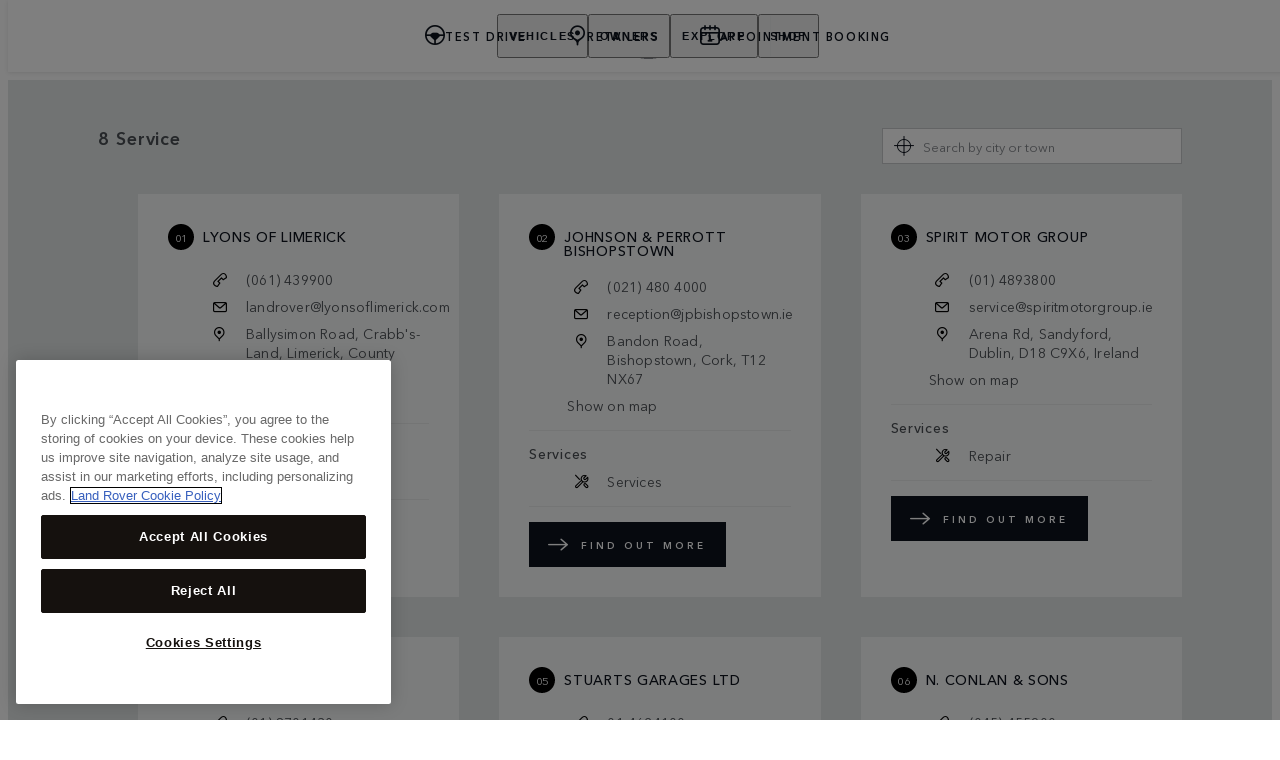

--- FILE ---
content_type: text/html; charset=utf-8
request_url: https://www.landrover.ie/service
body_size: 62283
content:
<!doctype html>
<html data-n-head-ssr lang="en-ie" style="--page-footer-padding: 0px" data-n-head="%7B%22lang%22:%7B%22ssr%22:%22en-ie%22%7D,%22style%22:%7B%22ssr%22:%22--page-footer-padding:%200px%22%7D%7D">
  <head >
    <!--  
      This website was made by Reffine.com
    -->
    <meta data-n-head="ssr" charset="utf-8"><meta data-n-head="ssr" name="viewport" content="width=device-width, initial-scale=1"><meta data-n-head="ssr" data-hid="og:site_name" name="og:site_name" content="Land Rover Ireland"><meta data-n-head="ssr" data-hid="apple-mobile-web-app-title" name="apple-mobile-web-app-title" content="Land Rover Ireland"><meta data-n-head="ssr" data-hid="twitter:card" name="twitter:card" content="summary_large_image"><meta data-n-head="ssr" data-hid="og:title" name="og:title" property="og:title" content="Contact your Service | Land Rover Ireland"><meta data-n-head="ssr" data-hid="og:image:alt" name="og:image:alt" property="og:image:alt" content="Contact your Service | Land Rover Ireland"><meta data-n-head="ssr" data-hid="twitter:title" name="twitter:title" content="Contact your Service | Land Rover Ireland"><meta data-n-head="ssr" data-hid="twitter:image:alt" name="twitter:image:alt" content="Contact your Service | Land Rover Ireland"><meta data-n-head="ssr" data-hid="description" name="description" content="Find the details you need below to contact Land Rover whatever your query and location. Contact your Service."><meta data-n-head="ssr" data-hid="og:description" name="og:description" property="og:description" content="Find the details you need below to contact Land Rover whatever your query and location. Contact your Service."><meta data-n-head="ssr" data-hid="twitter:description" name="twitter:description" content="Find the details you need below to contact Land Rover whatever your query and location. Contact your Service."><meta data-n-head="ssr" data-hid="og:image" name="og:image" property="og:image" content="https://media.cdn-jaguarlandrover.com/api/v2/images/105475/w/1600.jpg"><meta data-n-head="ssr" data-hid="og:image:secure_url" name="og:image:secure_url" property="og:image:secure_url" content="https://media.cdn-jaguarlandrover.com/api/v2/images/105475/w/1600.jpg"><meta data-n-head="ssr" data-hid="twitter:image" name="twitter:image" content="https://media.cdn-jaguarlandrover.com/api/v2/images/105475/w/1600.jpg"><meta data-n-head="ssr" data-hid="og:url" name="og:url" property="og:url" content="https://www.landrover.ie/service"><meta data-n-head="ssr" data-hid="twitter:url" name="twitter:url" content="https://www.landrover.ie/service"><meta data-n-head="ssr" name="google-site-verification" content="ava4y-Sqfx2_1b6XscUZ9JUY9xLXYKIucbnDKuSYnF8" data-hid="google-site-verification"><meta data-n-head="ssr" name="facebook-domain-verification" content="255x0qloivfpkrmhjmdh7r33bcr56d" data-hid="facebook-domain-verification"><title>Contact your Service | Land Rover Ireland</title><base href="/"><link data-n-head="ssr" rel="preconnect" href="https://cdn-jaguarlandrover.com" crossorigin="true"><link data-n-head="ssr" rel="preload" as="font" type="font/woff" href="https://cdn-jaguarlandrover.com/system/fonts/icons/2023/icons.woff2" crossorigin="true"><link data-n-head="ssr" rel="preconnect" href="https://media.cdn-jaguarlandrover.com" crossorigin="true"><link data-n-head="ssr" rel="preconnect" href="https://fonts.googleapis.com" crossorigin="true"><link data-n-head="ssr" rel="manifest" href="/manifest/manifest.0wg8f.1b42cb.json" data-hid="manifest"><link data-n-head="ssr" rel="icon" href="/_nuxt/icons/icon_144x144.1b42cb.png" data-hid="icon" type="image/png"><link data-n-head="ssr" rel="preload" as="font" type="font/woff2" href="https://cdn-jaguarlandrover.com/system/fonts/lrdx/LandRover/LandRoverWeb-Bold.woff2" crossorigin="true"><link data-n-head="ssr" rel="preload" as="font" type="font/woff2" href="https://cdn-jaguarlandrover.com/system/fonts/lrdx/2019/LandRoverWeb-Medium.woff2" crossorigin="true"><link data-n-head="ssr" rel="preload" as="font" type="font/woff2" href="https://cdn-jaguarlandrover.com/system/fonts/lrdx/AvenirNext/AvenirNextW01-Regular.woff2" crossorigin="true"><link data-n-head="ssr" rel="preload" as="font" type="font/woff2" href="https://cdn-jaguarlandrover.com/system/fonts/lrdx/AvenirNext/AvenirNextW01-Demi.woff2" crossorigin="true"><link data-n-head="ssr" rel="preload" as="font" type="font/woff2" href="https://cdn-jaguarlandrover.com/system/fonts/lrdx/AvenirNext/AvenirNextW01-Medium.woff2" crossorigin="true"><link data-n-head="ssr" rel="preload" as="font" type="font/woff2" href="https://cdn-jaguarlandrover.com/system/fonts/lrdx/AvenirNext/AvenirNextW01-Italic.woff2" crossorigin="true"><link data-n-head="ssr" rel="icon" type="image/ico" href="favicon.ico"><link data-n-head="ssr" data-hid="canonical" rel="canonical" href="https://www.landrover.ie/service"><style data-n-head="ssr" data-hid="oneTrust:styleFix" type="text/css">
        #onetrust-banner-sdk {
          transform: translateY(110vh);
          animation: slide-up 1s forwards;
        }
        @keyframes slide-up {
          0% {
            transform: translateY(110vh);
          }
          100% {
            transform: translateY(0vh);
          }
        }
      </style><style data-n-head="ssr" data-hid="metahead:20">@media only screen and (max-width: 768px){
#ot-sdk-btn-floating.ot-floating-button {
    margin-bottom: 60px;}
    .giWLzZ{
    margin-bottom:75px;
    }
    }
    
    </style><style data-n-head="ssr" data-hid="metahead:114">div#rdx-render div.blocks-list div.rdx-render-block section.ready-to-go-bar {display:none !important;}</style><script data-n-head="ssr" data-body="false" data-hid="emitter-stub">;(function(global) {
  if(!global.$emitter) {
    global.$emitterQueue=[];
    var add = function(type, name, handler) {
      global.$emitterQueue.push([type, name, handler])
    }
    global.$emitter = {
      on: add.bind(null, 'on'),
      all: add.bind(null, 'all'),
      emit: add.bind(null, 'emit'),
      off: add.bind(null, 'off')
    }
  }
})(window);
</script><script data-n-head="ssr" data-hid="oneTrust:geolocation" type="text/javascript">
          window.OneTrust = {
            geolocationResponse: {
              regionCode: "EU",
              countryCode: "IE",
              stateCode: ""
            }
          }
        </script><script data-n-head="ssr" data-hid="oneTrust:sdk" src="https://cdn.cookielaw.org/scripttemplates/otSDKStub.js" type="text/javascript" charset="UTF-8" data-domain-script="75b5ffab-92e8-40e9-a848-51b30ff14517" data-language="" defer></script><script data-n-head="ssr" data-hid="oneTrust:wrapper" type="text/javascript">function OptanonWrapper() { }</script><script data-n-head="ssr" data-hid="oneTrust:spa" type="text/javascript">
        function getCookie(name) {
          var value = "; " + document.cookie;
          var parts = value.split("; " + name + "=");
          if (parts.length == 2) { return true; }
        }

        function reloadOTBanner() {
          var otConsentSdk = document.getElementById("onetrust-consent-sdk");
          if (otConsentSdk) {
            otConsentSdk.remove();
          }
          if (window.OneTrust != null) {
            OneTrust.Init();
            setTimeout(function() {
              OneTrust.LoadBanner();
              var toggleDisplay = document.getElementsByClassName("ot-sdk-show-settings");

              for (var i = 0; i < toggleDisplay.length; i++) {
                toggleDisplay[i].onclick = function(event) {
                  event.stopImmediatePropagation();
                  window.OneTrust.ToggleInfoDisplay();
                };
              }
            }, 1000);
          }
        }
        function clearDup(){
          var sec=document.getElementById("ot-sdk-cookie-policy")
          var tally=[];
          for(var i=sec.length-1;i>=0;i--) {
            if(tally[sec[i].firstChild.innerText]===undefined) {
              tally[sec[i].firstChild.innerText]=1;
            } else {
              // console.log(i,sec[i].firstChild.innerText);
              sec[i].remove();
              // return true;
            }
          }
          // return false;
        }

        ;(() => {
          var isLoaded = false
          window.$emitter.on('page-loaded', function() {
            if(isLoaded) { reloadOTBanner() }
            isLoaded = true;
          });
        })();

      </script><link rel="preload" href="/_nuxt/df4c110.js" as="script"><link rel="preload" href="/_nuxt/7b13b9d.js" as="script"><link rel="preload" href="/_nuxt/cc1fd5b.js" as="script"><link rel="preload" href="/_nuxt/3f52db5.js" as="script"><link rel="preload" href="/_nuxt/0865edd.js" as="script"><link rel="preload" href="/_nuxt/a2b2a9e.js" as="script"><link rel="preload" href="/_nuxt/867582f.js" as="script"><link rel="preload" href="/_nuxt/e40587e.js" as="script"><link rel="preload" href="/_nuxt/fd51fc3.js" as="script"><link rel="preload" href="/_nuxt/f8347b1.js" as="script"><style data-vue-ssr-id="5422b1d5:0 70bcbbd6:0 3b8aefa8:0 235d2cb4:0 f592c5fa:0 5ccae5a3:0 23656e10:0 1778f7dc:0 3b1df5ec:0 6ded22aa:0 460ea818:0 7df7b886:0 6cff4f11:0 135b7880:0 25b98d91:0 04d26cd0:0 1d7275c4:0 5f80abe6:0 60f9cf02:0 e5d68790:0 83954bd2:0 12f3b7b2:0 97fa441c:0 1c5ed301:0 3b7adcca:0 6fa2b43d:0 534c1378:0">:where(:not(html):not(iframe):not(canvas):not(img):not(svg):not(video):not(audio):not(svg *):not(symbol *)){all:unset;display:revert}*,:after,:before{box-sizing:border-box}a,button{cursor:revert}menu,ol,ul{list-style:none}img{max-block-size:100%;max-inline-size:100%}table{border-collapse:collapse}input,textarea{-webkit-user-select:auto}textarea{white-space:revert}meter{-webkit-appearance:revert;-moz-appearance:revert;appearance:revert}:where(pre){all:revert}::-moz-placeholder{color:inherit}::placeholder{color:inherit}::marker{content:normal}:where([hidden]){display:none}:where([contenteditable]:not([contenteditable=false])){-moz-user-modify:read-write;-webkit-user-modify:read-write;word-wrap:break-word;-webkit-line-break:after-white-space;-webkit-user-select:auto}:where([draggable=true]){-webkit-user-drag:element}:where(dialog:modal){all:revert}b,strong{font-weight:700}em,i{font-style:italic}sub{vertical-align:sub}sub,sup{font-size:smaller}sup{vertical-align:super}td{vertical-align:middle}hr,u{all:revert}u{-webkit-text-decoration:underline;text-decoration:underline}
.jlr-content{direction:ltr}
[class*=" icon-"]:before,[class^=icon-]:before{speak:none;font-feature-settings:normal;-webkit-font-smoothing:antialiased;-moz-osx-font-smoothing:grayscale;color:inherit;display:inline-block;font-family:icons;font-style:normal;font-variant:normal;font-weight:400;line-height:1em;margin-left:.2em;margin-right:.2em;text-align:center;text-decoration:inherit;text-transform:none;vertical-align:middle;width:1.3em}.ae_flag:before,.af_flag:before,.ag_flag:before,.al_flag:before,.am_flag:before,.an_flag:before,.ao_flag:before,.ar_flag:before,.at_flag:before,.au_flag:before,.aw_flag:before,.az_flag:before,.ba_flag:before,.bb_flag:before,.bd_flag:before,.be_flag:before,.bf_flag:before,.bg_flag:before,.bh_flag:before,.bi_flag:before,.bj_flag:before,.bl_flag:before,.bm_flag:before,.bn_flag:before,.bo_flag:before,.br_flag:before,.bs_flag:before,.bt_flag:before,.by_flag:before,.bz_flag:before,.ca_flag:before,.cd_flag:before,.cg_flag:before,.ch_flag:before,.ci_flag:before,.cl_flag:before,.cm_flag:before,.cn_flag:before,.co_flag:before,.cr_flag:before,.cv_flag:before,.cw_flag:before,.cy_flag:before,.cz_flag:before,.de_flag:before,.dj_flag:before,.dk_flag:before,.dm_flag:before,.do_flag:before,.dz_flag:before,.ec_flag:before,.ee_flag:before,.eg_flag:before,.eh_flag:before,.en_black_flag:before,.en_white_flag:before,.er_flag:before,.es_flag:before,.et_flag:before,.fi_flag:before,.fj_flag:before,.fk_flag:before,.fr_black_flag:before,.fr_flag:before,.fr_white_flag:before,.ga_flag:before,.gb_flag:before,.gd_flag:before,.ge_flag:before,.gh_flag:before,.gi_flag:before,.gm_flag:before,.gn_flag:before,.gq_flag:before,.gr_flag:before,.gt_flag:before,.gw_flag:before,.gy_flag:before,.hk_flag:before,.hn_flag:before,.hr_flag:before,.ht_flag:before,.hu_flag:before,.id_flag:before,.ie_flag:before,.il_flag:before,.in_flag:before,.iq_flag:before,.is_flag:before,.it_flag:before,.jm_flag:before,.jo_flag:before,.jp_flag:before,.ke_flag:before,.kh_flag:before,.km_flag:before,.kn_flag:before,.kr_flag:before,.ku_flag:before,.kw_flag:before,.ky_flag:before,.kz_flag:before,.la_flag:before,.lb_flag:before,.lc_flag:before,.lk_flag:before,.lr_flag:before,.lt_flag:before,.lu_flag:before,.lv_black_flag:before,.lv_flag:before,.lv_white_flag:before,.ma_flag:before,.mc_flag:before,.md_flag:before,.me_flag:before,.mg_flag:before,.mk_flag:before,.ml_flag:before,.mm_flag:before,.mn_flag:before,.mr_flag:before,.mt_flag:before,.mu_flag:before,.mw_flag:before,.mx_flag:before,.my_flag:before,.mz_flag:before,.nc_flag:before,.ne_flag:before,.ng_flag:before,.ni_flag:before,.nl_flag:before,.no_flag:before,.np_flag:before,.nz_flag:before,.om_flag:before,.pa_flag:before,.pe_flag:before,.pf_flag:before,.pg_flag:before,.ph_flag:before,.pk_flag:before,.pl_flag:before,.ps_flag:before,.pt_black_flag:before,.pt_flag:before,.pt_white_flag:before,.py_flag:before,.qa_flag:before,.ri_flag:before,.ro_flag:before,.rs_flag:before,.ru_black_flag:before,.ru_flag:before,.ru_white_flag:before,.rw_flag:before,.sa_flag:before,.sc_flag:before,.sd_flag:before,.se_flag:before,.sg_flag:before,.si_flag:before,.sk_flag:before,.sl_flag:before,.sn_flag:before,.so_flag:before,.sr_flag:before,.ss_flag:before,.st_flag:before,.sv_flag:before,.tc_flag:before,.td_flag:before,.tg_flag:before,.th_flag:before,.tn_flag:before,.tr_flag:before,.tt_flag:before,.tw_flag:before,.ty_flag:before,.tz_flag:before,.ua_flag:before,.ug_flag:before,.uk_flag:before,.us_flag:before,.uy_flag:before,.vg_flag:before,.vn_flag:before,.xi_flag:before,.xk_flag:before,.xm_flag:before,.xx_flag:before,.ye_flag:before,.za_flag:before,.zh_black_flag:before,.zh_white_flag:before,.zm_flag:before,.zw_flag:before{background-repeat:no-repeat;content:"";display:block;height:17px;width:26px}.ae_flag:before{background-image:url(https://cdn-jaguarlandrover.com/system/flags/ae.png)}.af_flag:before{background-image:url(https://cdn-jaguarlandrover.com/system/flags/af.png)}.ag_flag:before{background-image:url(https://cdn-jaguarlandrover.com/system/flags/ag.png)}.al_flag:before{background-image:url(https://cdn-jaguarlandrover.com/system/flags/al.png)}.am_flag:before{background-image:url(https://cdn-jaguarlandrover.com/system/flags/am.png)}.an_flag:before{background-image:url(https://cdn-jaguarlandrover.com/system/flags/an.png)}.ao_flag:before{background-image:url(https://cdn-jaguarlandrover.com/system/flags/ao.png)}.ar_flag:before{background-image:url(https://cdn-jaguarlandrover.com/system/flags/ar.png)}.at_flag:before{background-image:url(https://cdn-jaguarlandrover.com/system/flags/at.png)}.au_flag:before{background-image:url(https://cdn-jaguarlandrover.com/system/flags/au.png)}.aw_flag:before{background-image:url(https://cdn-jaguarlandrover.com/system/flags/aw.png)}.az_flag:before{background-image:url(https://cdn-jaguarlandrover.com/system/flags/az.png)}.ba_flag:before{background-image:url(https://cdn-jaguarlandrover.com/system/flags/ba.png)}.bb_flag:before{background-image:url(https://cdn-jaguarlandrover.com/system/flags/bb.png)}.bd_flag:before{background-image:url(https://cdn-jaguarlandrover.com/system/flags/bd.png)}.be_flag:before{background-image:url(https://cdn-jaguarlandrover.com/system/flags/be.png)}.bf_flag:before{background-image:url(https://cdn-jaguarlandrover.com/system/flags/bf.png)}.bg_flag:before{background-image:url(https://cdn-jaguarlandrover.com/system/flags/bg.png)}.bh_flag:before{background-image:url(https://cdn-jaguarlandrover.com/system/flags/bh.png)}.bi_flag:before{background-image:url(https://cdn-jaguarlandrover.com/system/flags/bi.png)}.bj_flag:before{background-image:url(https://cdn-jaguarlandrover.com/system/flags/bj.png)}.bl_flag:before{background-image:url(https://cdn-jaguarlandrover.com/system/flags/bl.png)}.bm_flag:before{background-image:url(https://cdn-jaguarlandrover.com/system/flags/bm.png)}.bn_flag:before{background-image:url(https://cdn-jaguarlandrover.com/system/flags/bn.png)}.bo_flag:before{background-image:url(https://cdn-jaguarlandrover.com/system/flags/bo.png)}.br_flag:before{background-image:url(https://cdn-jaguarlandrover.com/system/flags/br.png)}.bs_flag:before{background-image:url(https://cdn-jaguarlandrover.com/system/flags/bs.png)}.bt_flag:before{background-image:url(https://cdn-jaguarlandrover.com/system/flags/bt.png)}.by_flag:before{background-image:url(https://cdn-jaguarlandrover.com/system/flags/by.png)}.bz_flag:before{background-image:url(https://cdn-jaguarlandrover.com/system/flags/bz.png)}.ca_flag:before{background-image:url(https://cdn-jaguarlandrover.com/system/flags/ca.png)}.cd_flag:before{background-image:url(https://cdn-jaguarlandrover.com/system/flags/cd.png)}.cg_flag:before{background-image:url(https://cdn-jaguarlandrover.com/system/flags/cg.png)}.ch_flag:before{background-image:url(https://cdn-jaguarlandrover.com/system/flags/ch.png)}.ci_flag:before{background-image:url(https://cdn-jaguarlandrover.com/system/flags/ci.png)}.cl_flag:before{background-image:url(https://cdn-jaguarlandrover.com/system/flags/cl.png)}.cm_flag:before{background-image:url(https://cdn-jaguarlandrover.com/system/flags/cm.png)}.cn_flag:before{background-image:url(https://cdn-jaguarlandrover.com/system/flags/cn.png)}.co_flag:before{background-image:url(https://cdn-jaguarlandrover.com/system/flags/co.png)}.cr_flag:before{background-image:url(https://cdn-jaguarlandrover.com/system/flags/cr.png)}.cv_flag:before{background-image:url(https://cdn-jaguarlandrover.com/system/flags/cv.png)}.cw_flag:before{background-image:url(https://cdn-jaguarlandrover.com/system/flags/cw.png)}.cy_flag:before{background-image:url(https://cdn-jaguarlandrover.com/system/flags/cy.png)}.cz_flag:before{background-image:url(https://cdn-jaguarlandrover.com/system/flags/cz.png)}.de_flag:before{background-image:url(https://cdn-jaguarlandrover.com/system/flags/de.png)}.dj_flag:before{background-image:url(https://cdn-jaguarlandrover.com/system/flags/dj.png)}.dk_flag:before{background-image:url(https://cdn-jaguarlandrover.com/system/flags/dk.png)}.dm_flag:before{background-image:url(https://cdn-jaguarlandrover.com/system/flags/dm.png)}.do_flag:before{background-image:url(https://cdn-jaguarlandrover.com/system/flags/do.png)}.dz_flag:before{background-image:url(https://cdn-jaguarlandrover.com/system/flags/dz.png)}.ec_flag:before{background-image:url(https://cdn-jaguarlandrover.com/system/flags/ec.png)}.ee_flag:before{background-image:url(https://cdn-jaguarlandrover.com/system/flags/ee.png)}.eg_flag:before{background-image:url(https://cdn-jaguarlandrover.com/system/flags/eg.png)}.eh_flag:before{background-image:url(https://cdn-jaguarlandrover.com/system/flags/eh.png)}.er_flag:before{background-image:url(https://cdn-jaguarlandrover.com/system/flags/er.png)}.es_flag:before{background-image:url(https://cdn-jaguarlandrover.com/system/flags/es.png)}.et_flag:before{background-image:url(https://cdn-jaguarlandrover.com/system/flags/et.png)}.fi_flag:before{background-image:url(https://cdn-jaguarlandrover.com/system/flags/fi.png)}.fj_flag:before{background-image:url(https://cdn-jaguarlandrover.com/system/flags/fj.png)}.fk_flag:before{background-image:url(https://cdn-jaguarlandrover.com/system/flags/fk.png)}.fr_flag:before{background-image:url(https://cdn-jaguarlandrover.com/system/flags/fr.png)}.ga_flag:before{background-image:url(https://cdn-jaguarlandrover.com/system/flags/ga.png)}.gb_flag:before{background-image:url(https://cdn-jaguarlandrover.com/system/flags/gb.png)}.gd_flag:before{background-image:url(https://cdn-jaguarlandrover.com/system/flags/gd.png)}.ge_flag:before{background-image:url(https://cdn-jaguarlandrover.com/system/flags/ge.png)}.gh_flag:before{background-image:url(https://cdn-jaguarlandrover.com/system/flags/gh.png)}.gi_flag:before{background-image:url(https://cdn-jaguarlandrover.com/system/flags/gi.png)}.gm_flag:before{background-image:url(https://cdn-jaguarlandrover.com/system/flags/gm.png)}.gn_flag:before{background-image:url(https://cdn-jaguarlandrover.com/system/flags/gn.png)}.gq_flag:before{background-image:url(https://cdn-jaguarlandrover.com/system/flags/gq.png)}.gr_flag:before{background-image:url(https://cdn-jaguarlandrover.com/system/flags/gr.png)}.gt_flag:before{background-image:url(https://cdn-jaguarlandrover.com/system/flags/gt.png)}.gw_flag:before{background-image:url(https://cdn-jaguarlandrover.com/system/flags/gw.png)}.gy_flag:before{background-image:url(https://cdn-jaguarlandrover.com/system/flags/gy.png)}.hk_flag:before{background-image:url(https://cdn-jaguarlandrover.com/system/flags/hk.png)}.hn_flag:before{background-image:url(https://cdn-jaguarlandrover.com/system/flags/hn.png)}.hr_flag:before{background-image:url(https://cdn-jaguarlandrover.com/system/flags/hr.png)}.ht_flag:before{background-image:url(https://cdn-jaguarlandrover.com/system/flags/ht.png)}.hu_flag:before{background-image:url(https://cdn-jaguarlandrover.com/system/flags/hu.png)}.id_flag:before{background-image:url(https://cdn-jaguarlandrover.com/system/flags/id.png)}.ie_flag:before{background-image:url(https://cdn-jaguarlandrover.com/system/flags/ie.png)}.il_flag:before{background-image:url(https://cdn-jaguarlandrover.com/system/flags/il.png)}.in_flag:before{background-image:url(https://cdn-jaguarlandrover.com/system/flags/in.png)}.iq_flag:before{background-image:url(https://cdn-jaguarlandrover.com/system/flags/iq.png)}.ku_flag:before{background-image:url(https://cdn-jaguarlandrover.com/system/flags/ku.png)}.is_flag:before{background-image:url(https://cdn-jaguarlandrover.com/system/flags/is.png)}.it_flag:before{background-image:url(https://cdn-jaguarlandrover.com/system/flags/it.png)}.jm_flag:before{background-image:url(https://cdn-jaguarlandrover.com/system/flags/jm.png)}.jo_flag:before{background-image:url(https://cdn-jaguarlandrover.com/system/flags/jo.png)}.jp_flag:before{background-image:url(https://cdn-jaguarlandrover.com/system/flags/jp.png)}.ke_flag:before{background-image:url(https://cdn-jaguarlandrover.com/system/flags/ke.png)}.kh_flag:before{background-image:url(https://cdn-jaguarlandrover.com/system/flags/kh.png)}.km_flag:before{background-image:url(https://cdn-jaguarlandrover.com/system/flags/km.png)}.kn_flag:before{background-image:url(https://cdn-jaguarlandrover.com/system/flags/kn.png)}.kr_flag:before{background-image:url(https://cdn-jaguarlandrover.com/system/flags/kr.png)}.kw_flag:before{background-image:url(https://cdn-jaguarlandrover.com/system/flags/kw.png)}.ky_flag:before{background-image:url(https://cdn-jaguarlandrover.com/system/flags/ky.png)}.kz_flag:before{background-image:url(https://cdn-jaguarlandrover.com/system/flags/kz.png)}.la_flag:before{background-image:url(https://cdn-jaguarlandrover.com/system/flags/la.png)}.lb_flag:before{background-image:url(https://cdn-jaguarlandrover.com/system/flags/lb.png)}.lc_flag:before{background-image:url(https://cdn-jaguarlandrover.com/system/flags/lc.png)}.lk_flag:before{background-image:url(https://cdn-jaguarlandrover.com/system/flags/lk.png)}.lr_flag:before{background-image:url(https://cdn-jaguarlandrover.com/system/flags/lr.png)}.lt_flag:before{background-image:url(https://cdn-jaguarlandrover.com/system/flags/lt.png)}.lu_flag:before{background-image:url(https://cdn-jaguarlandrover.com/system/flags/lu.png)}.lv_flag:before{background-image:url(https://cdn-jaguarlandrover.com/system/flags/lv.png)}.ma_flag:before{background-image:url(https://cdn-jaguarlandrover.com/system/flags/ma.png)}.md_flag:before{background-image:url(https://cdn-jaguarlandrover.com/system/flags/md.png)}.me_flag:before{background-image:url(https://cdn-jaguarlandrover.com/system/flags/me.png)}.mg_flag:before{background-image:url(https://cdn-jaguarlandrover.com/system/flags/mg.png)}.mk_flag:before{background-image:url(https://cdn-jaguarlandrover.com/system/flags/mk.png)}.ml_flag:before{background-image:url(https://cdn-jaguarlandrover.com/system/flags/ml.png)}.mm_flag:before{background-image:url(https://cdn-jaguarlandrover.com/system/flags/mm.png)}.mn_flag:before{background-image:url(https://cdn-jaguarlandrover.com/system/flags/mn.png)}.mr_flag:before{background-image:url(https://cdn-jaguarlandrover.com/system/flags/mr.png)}.mt_flag:before{background-image:url(https://cdn-jaguarlandrover.com/system/flags/mt.png)}.mu_flag:before{background-image:url(https://cdn-jaguarlandrover.com/system/flags/mu.png)}.mw_flag:before{background-image:url(https://cdn-jaguarlandrover.com/system/flags/mw.png)}.mx_flag:before{background-image:url(https://cdn-jaguarlandrover.com/system/flags/mx.png)}.my_flag:before{background-image:url(https://cdn-jaguarlandrover.com/system/flags/my.png)}.mz_flag:before{background-image:url(https://cdn-jaguarlandrover.com/system/flags/mz.png)}.nc_flag:before{background-image:url(https://cdn-jaguarlandrover.com/system/flags/nc.png)}.ne_flag:before{background-image:url(https://cdn-jaguarlandrover.com/system/flags/ne.png)}.ng_flag:before{background-image:url(https://cdn-jaguarlandrover.com/system/flags/ng.png)}.ni_flag:before{background-image:url(https://cdn-jaguarlandrover.com/system/flags/ni.png)}.nl_flag:before{background-image:url(https://cdn-jaguarlandrover.com/system/flags/nl.png)}.no_flag:before{background-image:url(https://cdn-jaguarlandrover.com/system/flags/no.png)}.np_flag:before{background-image:url(https://cdn-jaguarlandrover.com/system/flags/np.png)}.nz_flag:before{background-image:url(https://cdn-jaguarlandrover.com/system/flags/nz.png)}.om_flag:before{background-image:url(https://cdn-jaguarlandrover.com/system/flags/om.png)}.pa_flag:before{background-image:url(https://cdn-jaguarlandrover.com/system/flags/pa.png)}.pe_flag:before{background-image:url(https://cdn-jaguarlandrover.com/system/flags/pe.png)}.pf_flag:before{background-image:url(https://cdn-jaguarlandrover.com/system/flags/pf.png)}.pg_flag:before{background-image:url(https://cdn-jaguarlandrover.com/system/flags/pg.png)}.ph_flag:before{background-image:url(https://cdn-jaguarlandrover.com/system/flags/ph.png)}.pk_flag:before{background-image:url(https://cdn-jaguarlandrover.com/system/flags/pk.png)}.pl_flag:before{background-image:url(https://cdn-jaguarlandrover.com/system/flags/pl.png)}.ps_flag:before{background-image:url(https://cdn-jaguarlandrover.com/system/flags/ps.png)}.pt_flag:before{background-image:url(https://cdn-jaguarlandrover.com/system/flags/pt.png)}.py_flag:before{background-image:url(https://cdn-jaguarlandrover.com/system/flags/py.png)}.qa_flag:before{background-image:url(https://cdn-jaguarlandrover.com/system/flags/qa.png)}.ri_flag:before{background-image:url(https://cdn-jaguarlandrover.com/system/flags/ri.png)}.ro_flag:before{background-image:url(https://cdn-jaguarlandrover.com/system/flags/ro.png)}.rs_flag:before{background-image:url(https://cdn-jaguarlandrover.com/system/flags/rs.png)}.ru_flag:before{background-image:url(https://cdn-jaguarlandrover.com/system/flags/ru.png)}.rw_flag:before{background-image:url(https://cdn-jaguarlandrover.com/system/flags/rw.png)}.sa_flag:before{background-image:url(https://cdn-jaguarlandrover.com/system/flags/sa.png)}.sc_flag:before{background-image:url(https://cdn-jaguarlandrover.com/system/flags/sc.png)}.sd_flag:before{background-image:url(https://cdn-jaguarlandrover.com/system/flags/sd.png)}.se_flag:before{background-image:url(https://cdn-jaguarlandrover.com/system/flags/se.png)}.sg_flag:before{background-image:url(https://cdn-jaguarlandrover.com/system/flags/sg.png)}.si_flag:before{background-image:url(https://cdn-jaguarlandrover.com/system/flags/si.png)}.sk_flag:before{background-image:url(https://cdn-jaguarlandrover.com/system/flags/sk.png)}.sl_flag:before{background-image:url(https://cdn-jaguarlandrover.com/system/flags/sl.png)}.sn_flag:before{background-image:url(https://cdn-jaguarlandrover.com/system/flags/sn.png)}.so_flag:before{background-image:url(https://cdn-jaguarlandrover.com/system/flags/so.png)}.sr_flag:before{background-image:url(https://cdn-jaguarlandrover.com/system/flags/sr.png)}.ss_flag:before{background-image:url(https://cdn-jaguarlandrover.com/system/flags/ss.png)}.st_flag:before{background-image:url(https://cdn-jaguarlandrover.com/system/flags/st.png)}.sv_flag:before{background-image:url(https://cdn-jaguarlandrover.com/system/flags/sv.png)}.tc_flag:before{background-image:url(https://cdn-jaguarlandrover.com/system/flags/tc.png)}.td_flag:before{background-image:url(https://cdn-jaguarlandrover.com/system/flags/td.png)}.tg_flag:before{background-image:url(https://cdn-jaguarlandrover.com/system/flags/tg.png)}.th_flag:before{background-image:url(https://cdn-jaguarlandrover.com/system/flags/th.png)}.tn_flag:before{background-image:url(https://cdn-jaguarlandrover.com/system/flags/tn.png)}.tr_flag:before{background-image:url(https://cdn-jaguarlandrover.com/system/flags/tr.png)}.tt_flag:before{background-image:url(https://cdn-jaguarlandrover.com/system/flags/tt.png)}.tw_flag:before{background-image:url(https://cdn-jaguarlandrover.com/system/flags/tw.png)}.ty_flag:before{background-image:url(https://cdn-jaguarlandrover.com/system/flags/ty.png)}.tz_flag:before{background-image:url(https://cdn-jaguarlandrover.com/system/flags/tz.png)}.ua_flag:before{background-image:url(https://cdn-jaguarlandrover.com/system/flags/ua.png)}.ug_flag:before{background-image:url(https://cdn-jaguarlandrover.com/system/flags/ug.png)}.uk_flag:before{background-image:url(https://cdn-jaguarlandrover.com/system/flags/uk.png)}.us_flag:before{background-image:url(https://cdn-jaguarlandrover.com/system/flags/us.png)}.uy_flag:before{background-image:url(https://cdn-jaguarlandrover.com/system/flags/uy.png)}.vg_flag:before{background-image:url(https://cdn-jaguarlandrover.com/system/flags/vg.png)}.vn_flag:before{background-image:url(https://cdn-jaguarlandrover.com/system/flags/vn.png)}.xi_flag:before{background-image:url(https://cdn-jaguarlandrover.com/system/flags/xi.png)}.xk_flag:before{background-image:url(https://cdn-jaguarlandrover.com/system/flags/xk.png)}.xm_flag:before{background-image:url(https://cdn-jaguarlandrover.com/system/flags/xm.png)}.xx_flag:before{background-image:url(https://cdn-jaguarlandrover.com/system/flags/xx.png)}.ye_flag:before{background-image:url(https://cdn-jaguarlandrover.com/system/flags/ye.png)}.za_flag:before{background-image:url(https://cdn-jaguarlandrover.com/system/flags/za.png)}.zm_flag:before{background-image:url(https://cdn-jaguarlandrover.com/system/flags/zm.png)}.zw_flag:before{background-image:url(https://cdn-jaguarlandrover.com/system/flags/zw.png)}.mc_flag:before{background-image:url(https://cdn-jaguarlandrover.com/system/flags/mc.png)}.fr_white_flag:before{background-image:url(https://cdn-jaguarlandrover.com/system/flags/fr_white.png)}.fr_black_flag:before{background-image:url(https://cdn-jaguarlandrover.com/system/flags/fr_black.png)}.pt_white_flag:before{background-image:url(https://cdn-jaguarlandrover.com/system/flags/pt_white.png)}.pt_black_flag:before{background-image:url(https://cdn-jaguarlandrover.com/system/flags/pt_black.png)}.ru_white_flag:before{background-image:url(https://cdn-jaguarlandrover.com/system/flags/ru_white.png)}.ru_black_flag:before{background-image:url(https://cdn-jaguarlandrover.com/system/flags/ru_black.png)}.lv_white_flag:before{background-image:url(https://cdn-jaguarlandrover.com/system/flags/lv_white.png)}.lv_black_flag:before{background-image:url(https://cdn-jaguarlandrover.com/system/flags/lv_black.png)}.en_white_flag:before{background-image:url(https://cdn-jaguarlandrover.com/system/flags/en_white.png)}.en_black_flag:before{background-image:url(https://cdn-jaguarlandrover.com/system/flags/en_black.png)}.zh_white_flag:before{background-image:url(https://cdn-jaguarlandrover.com/system/flags/zh_white.png)}.zh_black_flag:before{background-image:url(https://cdn-jaguarlandrover.com/system/flags/zh_black.png)}[class*=" icon-"]:before,[class^=icon-]:before{content:""}.icon-360-evo-jaguar:before{content:""}.icon-360-view:before{content:""}.icon-CO2:before{content:""}.icon-JAG_electric-vehicle-services:before{content:""}.icon-LR-Inventory:before{content:""}.icon-LR_electric-vehicle-services:before{content:""}.icon-accessories-evo-jaguar:before{content:""}.icon-accessories:before{content:""}.icon-accolade-chevron-left:before{content:""}.icon-accolade-chevron-right:before{content:""}.icon-add-evo-jaguar:before{content:""}.icon-approved-used:before{content:""}.icon-approvedused-evo-jaguar:before{content:""}.icon-apps-evo-jaguar:before{content:""}.icon-arduous-evo-jaguar:before{content:""}.icon-arrow-down-JDX:before{content:""}.icon-arrow-down:before{content:""}.icon-arrow-left-evo-jaguar:before{content:""}.icon-arrow-left:before{content:""}.icon-arrow-right-evo-jaguar:before{content:""}.icon-arrow-right:before{content:""}.icon-back-to-top:before{content:""}.icon-bars:before{content:""}.icon-battery-evo-jaguar:before{content:""}.icon-battery-hybrid-evo-jaguar:before{content:""}.icon-battery-hybrid-landrover:before{content:""}.icon-battery-landrover:before{content:""}.icon-bodyshop-evo-jaguar:before{content:""}.icon-bodyshop:before{content:""}.icon-bond:before{content:""}.icon-brakefluid-evo-jaguar:before{content:""}.icon-brakepads-evo-jaguar:before{content:""}.icon-brochure-evo-jaguar:before{content:""}.icon-calculate-trade-in-value:before{content:""}.icon-calendar-evo-jaguar:before{content:""}.icon-calendar:before{content:""}.icon-call-evo-jaguar:before{content:""}.icon-capacity-evo-jaguar:before{content:""}.icon-capacity:before{content:""}.icon-captions-on:before{content:""}.icon-captions:before{content:""}.icon-carpe:before{content:""}.icon-caution-evo-jaguar:before{content:""}.icon-caution:before{content:""}.icon-chevron-down:before{content:""}.icon-chevron-up:before{content:""}.icon-chevronleft-evo-jaguar:before{content:""}.icon-chevronright-evo-jaguar:before{content:""}.icon-climate-jaguar:before{content:""}.icon-clock-evo-jaguar:before{content:""}.icon-close-evo-jaguar:before{content:""}.icon-close:before{content:""}.icon-close_v2:before{content:""}.icon-close_v3:before{content:""}.icon-co2-evo-jaguar:before{content:""}.icon-comment:before{content:""}.icon-compare-evo-jaguar:before{content:""}.icon-compare-jaguar:before{content:""}.icon-compare:before{content:""}.icon-comparison-jaguar:before{content:""}.icon-contact-evo-jaguar:before{content:""}.icon-coolant-evo-jaguar:before{content:""}.icon-credit-card-jaguar:before{content:""}.icon-credit-card:before{content:""}.icon-directional-left:before{content:""}.icon-directional-right:before{content:""}.icon-directions-jaguar:before{content:""}.icon-directions:before{content:""}.icon-dj-grass:before{content:""}.icon-dj-gravel-rocks:before{content:""}.icon-dj-mud-ruts:before{content:""}.icon-dj-on-road:before{content:""}.icon-dj-sand:before{content:""}.icon-dj-snow-ice:before{content:""}.icon-dj-water:before{content:""}.icon-dots-evo-jaguar:before{content:""}.icon-download-evo-jaguar:before{content:""}.icon-download:before{content:""}.icon-drag-arrow-down:before{content:""}.icon-drag-arrow-left:before{content:""}.icon-drag-arrow-right:before{content:""}.icon-drag-arrow-up:before{content:""}.icon-drive-evo-jaguar:before{content:""}.icon-driveoffroad:before{content:""}.icon-driveonroad-jaguar:before{content:""}.icon-driveonroad:before{content:""}.icon-dxrange-slider-chevrons:before{content:""}.icon-eco-evo-jaguar:before{content:""}.icon-edit-evo-jaguar:before{content:""}.icon-email-evo-jaguar:before{content:""}.icon-email:before{content:""}.icon-error:before{content:""}.icon-exclamation-lr:before{content:""}.icon-experience-evo-jaguar:before{content:""}.icon-experience:before{content:""}.icon-explore:before{content:""}.icon-favourite-evo-jaguar:before{content:""}.icon-fax-evo-jaguar:before{content:""}.icon-fax:before{content:""}.icon-feedback-jaguar:before{content:""}.icon-feedback-landrover:before{content:""}.icon-filter-evo-jaguar:before{content:""}.icon-filter:before{content:""}.icon-filterclose-evo-jaguar:before{content:""}.icon-finance-calculator-jaguar:before{content:""}.icon-finance-calculator:before{content:""}.icon-financecalculator-evo-jaguar:before{content:""}.icon-fleet-business-evo-jaguar:before{content:""}.icon-fleet-business-landrover:before{content:""}.icon-fuel-evo-jaguar:before{content:""}.icon-fullscreen-evo-jaguar:before{content:""}.icon-fullscreen-exit:before{content:""}.icon-fullscreen:before{content:""}.icon-gallery-categories:before{content:""}.icon-gallery-evo-jaguar:before{content:""}.icon-guides-evo-jaguar:before{content:""}.icon-help-evo-jaguar:before{content:""}.icon-ignite-brochure-jaguar:before{content:""}.icon-ignite-brochure:before{content:""}.icon-ignite-configure-jaguar:before{content:""}.icon-ignite-configure:before{content:""}.icon-ignite-drive:before{content:""}.icon-ignite-inform-jaguar:before{content:""}.icon-ignite-inform:before{content:""}.icon-incontrol-evo-jaguar:before{content:""}.icon-incontrol:before{content:""}.icon-info-evo-jaguar:before{content:""}.icon-information-landrover:before{content:""}.icon-information:before{content:""}.icon-insurance-jaguar:before{content:""}.icon-insurance:before{content:""}.icon-inventory-evo-jaguar:before{content:""}.icon-inventory:before{content:""}.icon-jag2you-evo-jaguar:before{content:""}.icon-land-rover-to-you:before{content:""}.icon-landrover-pinnacle:before{content:""}.icon-left-open-big:before{content:""}.icon-link-evo-jaguar:before{content:""}.icon-link-out:before{content:""}.icon-linkout-JDX:before{content:""}.icon-location-evo-jaguar:before{content:""}.icon-location:before{content:""}.icon-login-evo-jaguar:before{content:""}.icon-lr-360:before{content:""}.icon-lr2you:before{content:""}.icon-map-pin-jaguar:before{content:""}.icon-map-pin:before{content:""}.icon-media-jaguar:before{content:""}.icon-minus-jaguar:before{content:""}.icon-minus:before{content:""}.icon-motorway-jaguar:before{content:""}.icon-new-star-jaguar:before{content:""}.icon-new-star:before{content:""}.icon-nocostoption:before{content:""}.icon-notes-evo-jaguar:before{content:""}.icon-notes:before{content:""}.icon-notifications-evo-jaguar:before{content:""}.icon-offer-currency-chf-jag:before{content:""}.icon-offer-currency-chf-lr:before{content:""}.icon-offer-currency-cny-jag:before{content:""}.icon-offer-currency-cny-lr:before{content:""}.icon-offer-currency-czk-jag:before{content:""}.icon-offer-currency-czk-lr:before{content:""}.icon-offer-currency-dollar-jag:before{content:""}.icon-offer-currency-dollar-lr:before{content:""}.icon-offer-currency-euro-lr:before{content:""}.icon-offer-currency-inr-jag:before{content:""}.icon-offer-currency-inr-lr:before{content:""}.icon-offer-currency-jpy-jag:before{content:""}.icon-offer-currency-jpy-lr:before{content:""}.icon-offer-currency-krw-jag:before{content:""}.icon-offer-currency-krw-lr:before{content:""}.icon-offer-currency-nok-jag:before{content:""}.icon-offer-currency-nok-lr:before{content:""}.icon-offer-currency-pound-lr:before{content:""}.icon-offer-currency-rub-jag:before{content:""}.icon-offer-currency-rub-lr:before{content:""}.icon-offer-currency-sek-jag:before{content:""}.icon-offer-currency-sek-lr:before{content:""}.icon-offer-currency-zar-jag:before{content:""}.icon-offer-currency-zar-lr:before{content:""}.icon-offereuro-evo-jaguar:before{content:""}.icon-offerpound-evo-jaguar:before{content:""}.icon-offers-finance-jaguar:before{content:""}.icon-offers-finance:before{content:""}.icon-oil-evo-jaguar:before{content:""}.icon-optional:before{content:""}.icon-ordertracker-evo-jaguar:before{content:""}.icon-owners:before{content:""}.icon-parts-evo-jaguar:before{content:""}.icon-parts:before{content:""}.icon-pause-evo-jaguar:before{content:""}.icon-pause:before{content:""}.icon-phone-jaguar:before{content:""}.icon-phone:before{content:""}.icon-pivotal:before{content:""}.icon-play-evo-jaguar:before{content:""}.icon-play:before{content:""}.icon-plus-jaguar:before{content:""}.icon-plus:before{content:""}.icon-preconditioning-evo-jaguar:before{content:""}.icon-predelivery-evo-jaguar:before{content:""}.icon-preparationsale-evo-jaguar:before{content:""}.icon-pride-of-jaguar:before{content:""}.icon-print-evo-jaguar:before{content:""}.icon-print:before{content:""}.icon-profile-evo-jaguar:before{content:""}.icon-profile:before{content:""}.icon-question-mark:before{content:""}.icon-quickstartguides-evo-jaguar:before{content:""}.icon-quote-left-mena:before{content:""}.icon-quote-left:before{content:""}.icon-quote-right-mena:before{content:""}.icon-quote-right:before{content:""}.icon-r-performance:before{content:""}.icon-reload-evo-jaguar:before{content:""}.icon-reminder-evo-jaguar:before{content:""}.icon-remove-evo-jaguar:before{content:""}.icon-repair:before{content:""}.icon-replay:before{content:""}.icon-request-quote-dollar-jaguar:before{content:""}.icon-request-quote-dollar:before{content:""}.icon-request-quote-sterling-jaguar:before{content:""}.icon-request-quote-sterling:before{content:""}.icon-right-open-big:before{content:""}.icon-salespreferred-evo-jaguar:before{content:""}.icon-save-evo-jaguar:before{content:""}.icon-search-evo-jaguar:before{content:""}.icon-search:before{content:""}.icon-seats-evo-jaguar:before{content:""}.icon-seats:before{content:""}.icon-service-evo-jaguar:before{content:""}.icon-service:before{content:""}.icon-servicehistory-evo-jaguar:before{content:""}.icon-servicepreferred-evo-jaguar:before{content:""}.icon-share-evo-jaguar:before{content:""}.icon-share-jaguar:before{content:""}.icon-share:before{content:""}.icon-shop-evo-jaguar:before{content:""}.icon-shop-jaguar:before{content:""}.icon-shop:before{content:""}.icon-slide-out-icon:before{content:""}.icon-snowflake-jaguar:before{content:""}.icon-social-facebook-comment:before{content:""}.icon-social-facebook-like:before{content:""}.icon-social-facebook-share:before{content:""}.icon-social-instagram-comment:before{content:""}.icon-social-instagram-like:before{content:""}.icon-social-pinterest-like:before{content:""}.icon-social-pinterest-pin:before{content:""}.icon-social-twitter-favourite:before{content:""}.icon-social-twitter-retweet:before{content:""}.icon-social_blogger:before{content:""}.icon-social_douban:before{content:""}.icon-social_facebook:before{content:""}.icon-social_google:before{content:""}.icon-social_instagram:before{content:""}.icon-social_jaguarapp:before{content:""}.icon-social_linkedin:before{content:""}.icon-social_lrapp:before{content:""}.icon-social_pinterest:before{content:""}.icon-social_renren:before{content:""}.icon-social_sinaweibo:before{content:""}.icon-social_tumblr:before{content:""}.icon-social_twitter:before{content:""}.icon-social_vkontakt:before{content:""}.icon-social_wechat:before{content:""}.icon-social_whatsapp:before{content:""}.icon-social_youtube:before{content:""}.icon-sound-evo-jaguar:before{content:""}.icon-sound-off:before{content:""}.icon-sound-on:before{content:""}.icon-speed-evo-jaguar:before{content:""}.icon-speed-jaguar:before{content:""}.icon-speed:before{content:""}.icon-standard:before{content:""}.icon-stepone-evo-jaguar:before{content:""}.icon-stepthree-evo-jaguar:before{content:""}.icon-steptwo-evo-jaguar:before{content:""}.icon-subtitles-on:before{content:""}.icon-subtitles:before{content:""}.icon-svo-evo-jaguar:before{content:""}.icon-svo:before{content:""}.icon-target-evo-jaguar:before{content:""}.icon-thumbnail_view:before{content:""}.icon-tick-consent-jaguar:before{content:""}.icon-tick-consent-landrover:before{content:""}.icon-tick-jaguar:before{content:""}.icon-tick-landrover:before{content:""}.icon-tick-lr:before{content:""}.icon-tick:before{content:""}.icon-tickcircle-evo-jaguar:before{content:""}.icon-tyrepressure-evo-jaguar:before{content:""}.icon-usb-evo-jaguar:before{content:""}.icon-usb:before{content:""}.icon-value-jaguar:before{content:""}.icon-value-lr:before{content:""}.icon-vehicle-evo-jaguar:before{content:""}.icon-vehicleadd-evo-jaguar:before{content:""}.icon-videoguides-evo-jaguar:before{content:""}.icon-view-vehicles:before{content:""}.icon-warning-evo-jaguar:before{content:""}.icon-warning:before{content:""}.icon-washerfluid-evo-jaguar:before{content:""}.icon-xcircle-evo-jaguar:before{content:""}.icon-zoom-evo-jaguar:before{content:""}.icon-zoom:before{content:""}.icon-zoom_in:before{content:""}.icon-zoom_out:before{content:""}.en_black_flag:before,.en_white_flag:before,.zh_black_flag:before,.zh_white_flag:before{background-position:50%}.icon-social_tiktok:before{background:currentColor;content:""!important;height:1em;-webkit-mask-image:url([data-uri]);mask-image:url([data-uri]);-webkit-mask-repeat:no-repeat;mask-repeat:no-repeat}.icon-social_youtube_new:before{background:currentColor;content:""!important;height:1em;margin:0;-webkit-mask-image:url("[data-uri]");mask-image:url("[data-uri]");-webkit-mask-repeat:no-repeat;mask-repeat:no-repeat}.icon-social_twitter_x:before{background:currentColor;content:""!important;height:1em;-webkit-mask-image:url([data-uri]);mask-image:url([data-uri]);-webkit-mask-repeat:no-repeat;mask-repeat:no-repeat;-webkit-mask-size:contain;mask-size:contain}.icon-bookmark:before{background:currentColor;content:""!important;height:1em;-webkit-mask-image:url("[data-uri]");mask-image:url("[data-uri]");-webkit-mask-repeat:no-repeat;mask-repeat:no-repeat}.icon-edit-landrover:before{background:currentColor;content:""!important;height:1em;-webkit-mask-image:url([data-uri]);mask-image:url([data-uri]);-webkit-mask-position:center;mask-position:center;-webkit-mask-repeat:no-repeat;mask-repeat:no-repeat;-webkit-mask-size:contain;mask-size:contain}.icon-phone-rtl:before{background:currentColor;content:""!important;height:1em;margin:0;-webkit-mask-image:url("[data-uri]");mask-image:url("[data-uri]");-webkit-mask-repeat:no-repeat;mask-repeat:no-repeat}
.jlr-content a{color:inherit}.jlr-content a:visited{color:inherit;-webkit-text-decoration:underline;text-decoration:underline}.jlr-content a:focus,.jlr-content a:hover{color:#4a4f54;-webkit-text-decoration:none;text-decoration:none}.jlr-layout [class$="--white-theme"] a:not(.jlr-button),.jlr-layout [class$="--white-theme"] a:not(.jlr-button):visited,.rdx-blocks-manager [class$="--white-theme"] a:not(.jlr-button),.rdx-blocks-manager [class$="--white-theme"] a:not(.jlr-button):visited{color:#4a4f54}.jlr-layout [class$="--white-theme"] a:not(.jlr-button):focus,.jlr-layout [class$="--white-theme"] a:not(.jlr-button):focus:hover,.rdx-blocks-manager [class$="--white-theme"] a:not(.jlr-button):focus,.rdx-blocks-manager [class$="--white-theme"] a:not(.jlr-button):focus:hover{-webkit-text-decoration:underline;text-decoration:underline}.jlr-layout [class$="--white-theme"] a:not(.jlr-button):focus:focus-visible:not([disabled]),.jlr-layout [class$="--white-theme"] a:not(.jlr-button):focus:focus-within:not([disabled]),.jlr-layout [class$="--white-theme"] a:not(.jlr-button):focus:focus:not([disabled]),.jlr-layout [class$="--white-theme"] a:not(.jlr-button):focus:hover:focus-visible:not([disabled]),.jlr-layout [class$="--white-theme"] a:not(.jlr-button):focus:hover:focus-within:not([disabled]),.jlr-layout [class$="--white-theme"] a:not(.jlr-button):focus:hover:focus:not([disabled]),.rdx-blocks-manager [class$="--white-theme"] a:not(.jlr-button):focus:focus-visible:not([disabled]),.rdx-blocks-manager [class$="--white-theme"] a:not(.jlr-button):focus:focus-within:not([disabled]),.rdx-blocks-manager [class$="--white-theme"] a:not(.jlr-button):focus:focus:not([disabled]),.rdx-blocks-manager [class$="--white-theme"] a:not(.jlr-button):focus:hover:focus-visible:not([disabled]),.rdx-blocks-manager [class$="--white-theme"] a:not(.jlr-button):focus:hover:focus-within:not([disabled]),.rdx-blocks-manager [class$="--white-theme"] a:not(.jlr-button):focus:hover:focus:not([disabled]){outline:0!important}.jlr-layout [class$="--white-theme"] a:not(.jlr-button):focus:focus-visible:not([disabled]),.jlr-layout [class$="--white-theme"] a:not(.jlr-button):focus:focus-within:not([disabled]),.jlr-layout [class$="--white-theme"] a:not(.jlr-button):focus:focus:not([disabled]),.jlr-layout [class$="--white-theme"] a:not(.jlr-button):focus:hover:focus-visible:not([disabled]),.jlr-layout [class$="--white-theme"] a:not(.jlr-button):focus:hover:focus-within:not([disabled]),.jlr-layout [class$="--white-theme"] a:not(.jlr-button):focus:hover:focus:not([disabled]),.rdx-blocks-manager [class$="--white-theme"] a:not(.jlr-button):focus:focus-visible:not([disabled]),.rdx-blocks-manager [class$="--white-theme"] a:not(.jlr-button):focus:focus-within:not([disabled]),.rdx-blocks-manager [class$="--white-theme"] a:not(.jlr-button):focus:focus:not([disabled]),.rdx-blocks-manager [class$="--white-theme"] a:not(.jlr-button):focus:hover:focus-visible:not([disabled]),.rdx-blocks-manager [class$="--white-theme"] a:not(.jlr-button):focus:hover:focus-within:not([disabled]),.rdx-blocks-manager [class$="--white-theme"] a:not(.jlr-button):focus:hover:focus:not([disabled]){box-shadow:0 0 5px 2px #4a90e2}.jlr-layout [class$="--white-theme"] a:not(.jlr-button):focus,.jlr-layout [class$="--white-theme"] a:not(.jlr-button):hover,.rdx-blocks-manager [class$="--white-theme"] a:not(.jlr-button):focus,.rdx-blocks-manager [class$="--white-theme"] a:not(.jlr-button):hover{color:#4a4f54}.jlr-layout [class$="--white-theme"] a:not(.jlr-button):focus:focus-visible:not([disabled]),.jlr-layout [class$="--white-theme"] a:not(.jlr-button):focus:focus-within:not([disabled]),.jlr-layout [class$="--white-theme"] a:not(.jlr-button):focus:focus:not([disabled]),.jlr-layout [class$="--white-theme"] a:not(.jlr-button):hover:focus-visible:not([disabled]),.jlr-layout [class$="--white-theme"] a:not(.jlr-button):hover:focus-within:not([disabled]),.jlr-layout [class$="--white-theme"] a:not(.jlr-button):hover:focus:not([disabled]),.rdx-blocks-manager [class$="--white-theme"] a:not(.jlr-button):focus:focus-visible:not([disabled]),.rdx-blocks-manager [class$="--white-theme"] a:not(.jlr-button):focus:focus-within:not([disabled]),.rdx-blocks-manager [class$="--white-theme"] a:not(.jlr-button):focus:focus:not([disabled]),.rdx-blocks-manager [class$="--white-theme"] a:not(.jlr-button):hover:focus-visible:not([disabled]),.rdx-blocks-manager [class$="--white-theme"] a:not(.jlr-button):hover:focus-within:not([disabled]),.rdx-blocks-manager [class$="--white-theme"] a:not(.jlr-button):hover:focus:not([disabled]){outline:0!important}.jlr-layout [class$="--white-theme"] a:not(.jlr-button):focus:focus-visible:not([disabled]),.jlr-layout [class$="--white-theme"] a:not(.jlr-button):focus:focus-within:not([disabled]),.jlr-layout [class$="--white-theme"] a:not(.jlr-button):focus:focus:not([disabled]),.jlr-layout [class$="--white-theme"] a:not(.jlr-button):hover:focus-visible:not([disabled]),.jlr-layout [class$="--white-theme"] a:not(.jlr-button):hover:focus-within:not([disabled]),.jlr-layout [class$="--white-theme"] a:not(.jlr-button):hover:focus:not([disabled]),.rdx-blocks-manager [class$="--white-theme"] a:not(.jlr-button):focus:focus-visible:not([disabled]),.rdx-blocks-manager [class$="--white-theme"] a:not(.jlr-button):focus:focus-within:not([disabled]),.rdx-blocks-manager [class$="--white-theme"] a:not(.jlr-button):focus:focus:not([disabled]),.rdx-blocks-manager [class$="--white-theme"] a:not(.jlr-button):hover:focus-visible:not([disabled]),.rdx-blocks-manager [class$="--white-theme"] a:not(.jlr-button):hover:focus-within:not([disabled]),.rdx-blocks-manager [class$="--white-theme"] a:not(.jlr-button):hover:focus:not([disabled]){box-shadow:0 0 5px 2px #4a90e2}.jlr-layout [class$="--light-theme"] a:not(.jlr-button),.jlr-layout [class$="--light-theme"] a:not(.jlr-button):visited,.rdx-blocks-manager [class$="--light-theme"] a:not(.jlr-button),.rdx-blocks-manager [class$="--light-theme"] a:not(.jlr-button):visited{color:#4a4f54}.jlr-layout [class$="--light-theme"] a:not(.jlr-button):focus,.jlr-layout [class$="--light-theme"] a:not(.jlr-button):focus:hover,.rdx-blocks-manager [class$="--light-theme"] a:not(.jlr-button):focus,.rdx-blocks-manager [class$="--light-theme"] a:not(.jlr-button):focus:hover{-webkit-text-decoration:underline;text-decoration:underline}.jlr-layout [class$="--light-theme"] a:not(.jlr-button):focus:focus-visible:not([disabled]),.jlr-layout [class$="--light-theme"] a:not(.jlr-button):focus:focus-within:not([disabled]),.jlr-layout [class$="--light-theme"] a:not(.jlr-button):focus:focus:not([disabled]),.jlr-layout [class$="--light-theme"] a:not(.jlr-button):focus:hover:focus-visible:not([disabled]),.jlr-layout [class$="--light-theme"] a:not(.jlr-button):focus:hover:focus-within:not([disabled]),.jlr-layout [class$="--light-theme"] a:not(.jlr-button):focus:hover:focus:not([disabled]),.rdx-blocks-manager [class$="--light-theme"] a:not(.jlr-button):focus:focus-visible:not([disabled]),.rdx-blocks-manager [class$="--light-theme"] a:not(.jlr-button):focus:focus-within:not([disabled]),.rdx-blocks-manager [class$="--light-theme"] a:not(.jlr-button):focus:focus:not([disabled]),.rdx-blocks-manager [class$="--light-theme"] a:not(.jlr-button):focus:hover:focus-visible:not([disabled]),.rdx-blocks-manager [class$="--light-theme"] a:not(.jlr-button):focus:hover:focus-within:not([disabled]),.rdx-blocks-manager [class$="--light-theme"] a:not(.jlr-button):focus:hover:focus:not([disabled]){outline:0!important}.jlr-layout [class$="--light-theme"] a:not(.jlr-button):focus:focus-visible:not([disabled]),.jlr-layout [class$="--light-theme"] a:not(.jlr-button):focus:focus-within:not([disabled]),.jlr-layout [class$="--light-theme"] a:not(.jlr-button):focus:focus:not([disabled]),.jlr-layout [class$="--light-theme"] a:not(.jlr-button):focus:hover:focus-visible:not([disabled]),.jlr-layout [class$="--light-theme"] a:not(.jlr-button):focus:hover:focus-within:not([disabled]),.jlr-layout [class$="--light-theme"] a:not(.jlr-button):focus:hover:focus:not([disabled]),.rdx-blocks-manager [class$="--light-theme"] a:not(.jlr-button):focus:focus-visible:not([disabled]),.rdx-blocks-manager [class$="--light-theme"] a:not(.jlr-button):focus:focus-within:not([disabled]),.rdx-blocks-manager [class$="--light-theme"] a:not(.jlr-button):focus:focus:not([disabled]),.rdx-blocks-manager [class$="--light-theme"] a:not(.jlr-button):focus:hover:focus-visible:not([disabled]),.rdx-blocks-manager [class$="--light-theme"] a:not(.jlr-button):focus:hover:focus-within:not([disabled]),.rdx-blocks-manager [class$="--light-theme"] a:not(.jlr-button):focus:hover:focus:not([disabled]){box-shadow:0 0 5px 2px #4a90e2}.jlr-layout [class$="--light-theme"] a:not(.jlr-button):focus,.jlr-layout [class$="--light-theme"] a:not(.jlr-button):hover,.rdx-blocks-manager [class$="--light-theme"] a:not(.jlr-button):focus,.rdx-blocks-manager [class$="--light-theme"] a:not(.jlr-button):hover{color:#4a4f54}.jlr-layout [class$="--light-theme"] a:not(.jlr-button):focus:focus-visible:not([disabled]),.jlr-layout [class$="--light-theme"] a:not(.jlr-button):focus:focus-within:not([disabled]),.jlr-layout [class$="--light-theme"] a:not(.jlr-button):focus:focus:not([disabled]),.jlr-layout [class$="--light-theme"] a:not(.jlr-button):hover:focus-visible:not([disabled]),.jlr-layout [class$="--light-theme"] a:not(.jlr-button):hover:focus-within:not([disabled]),.jlr-layout [class$="--light-theme"] a:not(.jlr-button):hover:focus:not([disabled]),.rdx-blocks-manager [class$="--light-theme"] a:not(.jlr-button):focus:focus-visible:not([disabled]),.rdx-blocks-manager [class$="--light-theme"] a:not(.jlr-button):focus:focus-within:not([disabled]),.rdx-blocks-manager [class$="--light-theme"] a:not(.jlr-button):focus:focus:not([disabled]),.rdx-blocks-manager [class$="--light-theme"] a:not(.jlr-button):hover:focus-visible:not([disabled]),.rdx-blocks-manager [class$="--light-theme"] a:not(.jlr-button):hover:focus-within:not([disabled]),.rdx-blocks-manager [class$="--light-theme"] a:not(.jlr-button):hover:focus:not([disabled]){outline:0!important}.jlr-layout [class$="--light-theme"] a:not(.jlr-button):focus:focus-visible:not([disabled]),.jlr-layout [class$="--light-theme"] a:not(.jlr-button):focus:focus-within:not([disabled]),.jlr-layout [class$="--light-theme"] a:not(.jlr-button):focus:focus:not([disabled]),.jlr-layout [class$="--light-theme"] a:not(.jlr-button):hover:focus-visible:not([disabled]),.jlr-layout [class$="--light-theme"] a:not(.jlr-button):hover:focus-within:not([disabled]),.jlr-layout [class$="--light-theme"] a:not(.jlr-button):hover:focus:not([disabled]),.rdx-blocks-manager [class$="--light-theme"] a:not(.jlr-button):focus:focus-visible:not([disabled]),.rdx-blocks-manager [class$="--light-theme"] a:not(.jlr-button):focus:focus-within:not([disabled]),.rdx-blocks-manager [class$="--light-theme"] a:not(.jlr-button):focus:focus:not([disabled]),.rdx-blocks-manager [class$="--light-theme"] a:not(.jlr-button):hover:focus-visible:not([disabled]),.rdx-blocks-manager [class$="--light-theme"] a:not(.jlr-button):hover:focus-within:not([disabled]),.rdx-blocks-manager [class$="--light-theme"] a:not(.jlr-button):hover:focus:not([disabled]){box-shadow:0 0 5px 2px #4a90e2}.jlr-layout [class$="--grey-theme"] a:not(.jlr-button),.jlr-layout [class$="--grey-theme"] a:not(.jlr-button):visited,.rdx-blocks-manager [class$="--grey-theme"] a:not(.jlr-button),.rdx-blocks-manager [class$="--grey-theme"] a:not(.jlr-button):visited{color:#4a4f54}.jlr-layout [class$="--grey-theme"] a:not(.jlr-button):focus,.jlr-layout [class$="--grey-theme"] a:not(.jlr-button):focus:hover,.rdx-blocks-manager [class$="--grey-theme"] a:not(.jlr-button):focus,.rdx-blocks-manager [class$="--grey-theme"] a:not(.jlr-button):focus:hover{-webkit-text-decoration:underline;text-decoration:underline}.jlr-layout [class$="--grey-theme"] a:not(.jlr-button):focus:focus-visible:not([disabled]),.jlr-layout [class$="--grey-theme"] a:not(.jlr-button):focus:focus-within:not([disabled]),.jlr-layout [class$="--grey-theme"] a:not(.jlr-button):focus:focus:not([disabled]),.jlr-layout [class$="--grey-theme"] a:not(.jlr-button):focus:hover:focus-visible:not([disabled]),.jlr-layout [class$="--grey-theme"] a:not(.jlr-button):focus:hover:focus-within:not([disabled]),.jlr-layout [class$="--grey-theme"] a:not(.jlr-button):focus:hover:focus:not([disabled]),.rdx-blocks-manager [class$="--grey-theme"] a:not(.jlr-button):focus:focus-visible:not([disabled]),.rdx-blocks-manager [class$="--grey-theme"] a:not(.jlr-button):focus:focus-within:not([disabled]),.rdx-blocks-manager [class$="--grey-theme"] a:not(.jlr-button):focus:focus:not([disabled]),.rdx-blocks-manager [class$="--grey-theme"] a:not(.jlr-button):focus:hover:focus-visible:not([disabled]),.rdx-blocks-manager [class$="--grey-theme"] a:not(.jlr-button):focus:hover:focus-within:not([disabled]),.rdx-blocks-manager [class$="--grey-theme"] a:not(.jlr-button):focus:hover:focus:not([disabled]){outline:0!important}.jlr-layout [class$="--grey-theme"] a:not(.jlr-button):focus:focus-visible:not([disabled]),.jlr-layout [class$="--grey-theme"] a:not(.jlr-button):focus:focus-within:not([disabled]),.jlr-layout [class$="--grey-theme"] a:not(.jlr-button):focus:focus:not([disabled]),.jlr-layout [class$="--grey-theme"] a:not(.jlr-button):focus:hover:focus-visible:not([disabled]),.jlr-layout [class$="--grey-theme"] a:not(.jlr-button):focus:hover:focus-within:not([disabled]),.jlr-layout [class$="--grey-theme"] a:not(.jlr-button):focus:hover:focus:not([disabled]),.rdx-blocks-manager [class$="--grey-theme"] a:not(.jlr-button):focus:focus-visible:not([disabled]),.rdx-blocks-manager [class$="--grey-theme"] a:not(.jlr-button):focus:focus-within:not([disabled]),.rdx-blocks-manager [class$="--grey-theme"] a:not(.jlr-button):focus:focus:not([disabled]),.rdx-blocks-manager [class$="--grey-theme"] a:not(.jlr-button):focus:hover:focus-visible:not([disabled]),.rdx-blocks-manager [class$="--grey-theme"] a:not(.jlr-button):focus:hover:focus-within:not([disabled]),.rdx-blocks-manager [class$="--grey-theme"] a:not(.jlr-button):focus:hover:focus:not([disabled]){box-shadow:0 0 5px 2px #4a90e2}.jlr-layout [class$="--grey-theme"] a:not(.jlr-button):focus,.jlr-layout [class$="--grey-theme"] a:not(.jlr-button):hover,.rdx-blocks-manager [class$="--grey-theme"] a:not(.jlr-button):focus,.rdx-blocks-manager [class$="--grey-theme"] a:not(.jlr-button):hover{color:#4a4f54}.jlr-layout [class$="--grey-theme"] a:not(.jlr-button):focus:focus-visible:not([disabled]),.jlr-layout [class$="--grey-theme"] a:not(.jlr-button):focus:focus-within:not([disabled]),.jlr-layout [class$="--grey-theme"] a:not(.jlr-button):focus:focus:not([disabled]),.jlr-layout [class$="--grey-theme"] a:not(.jlr-button):hover:focus-visible:not([disabled]),.jlr-layout [class$="--grey-theme"] a:not(.jlr-button):hover:focus-within:not([disabled]),.jlr-layout [class$="--grey-theme"] a:not(.jlr-button):hover:focus:not([disabled]),.rdx-blocks-manager [class$="--grey-theme"] a:not(.jlr-button):focus:focus-visible:not([disabled]),.rdx-blocks-manager [class$="--grey-theme"] a:not(.jlr-button):focus:focus-within:not([disabled]),.rdx-blocks-manager [class$="--grey-theme"] a:not(.jlr-button):focus:focus:not([disabled]),.rdx-blocks-manager [class$="--grey-theme"] a:not(.jlr-button):hover:focus-visible:not([disabled]),.rdx-blocks-manager [class$="--grey-theme"] a:not(.jlr-button):hover:focus-within:not([disabled]),.rdx-blocks-manager [class$="--grey-theme"] a:not(.jlr-button):hover:focus:not([disabled]){outline:0!important}.jlr-layout [class$="--grey-theme"] a:not(.jlr-button):focus:focus-visible:not([disabled]),.jlr-layout [class$="--grey-theme"] a:not(.jlr-button):focus:focus-within:not([disabled]),.jlr-layout [class$="--grey-theme"] a:not(.jlr-button):focus:focus:not([disabled]),.jlr-layout [class$="--grey-theme"] a:not(.jlr-button):hover:focus-visible:not([disabled]),.jlr-layout [class$="--grey-theme"] a:not(.jlr-button):hover:focus-within:not([disabled]),.jlr-layout [class$="--grey-theme"] a:not(.jlr-button):hover:focus:not([disabled]),.rdx-blocks-manager [class$="--grey-theme"] a:not(.jlr-button):focus:focus-visible:not([disabled]),.rdx-blocks-manager [class$="--grey-theme"] a:not(.jlr-button):focus:focus-within:not([disabled]),.rdx-blocks-manager [class$="--grey-theme"] a:not(.jlr-button):focus:focus:not([disabled]),.rdx-blocks-manager [class$="--grey-theme"] a:not(.jlr-button):hover:focus-visible:not([disabled]),.rdx-blocks-manager [class$="--grey-theme"] a:not(.jlr-button):hover:focus-within:not([disabled]),.rdx-blocks-manager [class$="--grey-theme"] a:not(.jlr-button):hover:focus:not([disabled]){box-shadow:0 0 5px 2px #4a90e2}.jlr-layout [class$="--dark-theme"] a:not(.jlr-button),.jlr-layout [class$="--dark-theme"] a:not(.jlr-button):visited,.rdx-blocks-manager [class$="--dark-theme"] a:not(.jlr-button),.rdx-blocks-manager [class$="--dark-theme"] a:not(.jlr-button):visited{color:#e4e8e8}.jlr-layout [class$="--dark-theme"] a:not(.jlr-button):focus,.jlr-layout [class$="--dark-theme"] a:not(.jlr-button):focus:hover,.rdx-blocks-manager [class$="--dark-theme"] a:not(.jlr-button):focus,.rdx-blocks-manager [class$="--dark-theme"] a:not(.jlr-button):focus:hover{-webkit-text-decoration:underline;text-decoration:underline}.jlr-layout [class$="--dark-theme"] a:not(.jlr-button):focus:focus-visible:not([disabled]),.jlr-layout [class$="--dark-theme"] a:not(.jlr-button):focus:focus-within:not([disabled]),.jlr-layout [class$="--dark-theme"] a:not(.jlr-button):focus:focus:not([disabled]),.jlr-layout [class$="--dark-theme"] a:not(.jlr-button):focus:hover:focus-visible:not([disabled]),.jlr-layout [class$="--dark-theme"] a:not(.jlr-button):focus:hover:focus-within:not([disabled]),.jlr-layout [class$="--dark-theme"] a:not(.jlr-button):focus:hover:focus:not([disabled]),.rdx-blocks-manager [class$="--dark-theme"] a:not(.jlr-button):focus:focus-visible:not([disabled]),.rdx-blocks-manager [class$="--dark-theme"] a:not(.jlr-button):focus:focus-within:not([disabled]),.rdx-blocks-manager [class$="--dark-theme"] a:not(.jlr-button):focus:focus:not([disabled]),.rdx-blocks-manager [class$="--dark-theme"] a:not(.jlr-button):focus:hover:focus-visible:not([disabled]),.rdx-blocks-manager [class$="--dark-theme"] a:not(.jlr-button):focus:hover:focus-within:not([disabled]),.rdx-blocks-manager [class$="--dark-theme"] a:not(.jlr-button):focus:hover:focus:not([disabled]){outline:0!important}.jlr-layout [class$="--dark-theme"] a:not(.jlr-button):focus:focus-visible:not([disabled]),.jlr-layout [class$="--dark-theme"] a:not(.jlr-button):focus:focus-within:not([disabled]),.jlr-layout [class$="--dark-theme"] a:not(.jlr-button):focus:focus:not([disabled]),.jlr-layout [class$="--dark-theme"] a:not(.jlr-button):focus:hover:focus-visible:not([disabled]),.jlr-layout [class$="--dark-theme"] a:not(.jlr-button):focus:hover:focus-within:not([disabled]),.jlr-layout [class$="--dark-theme"] a:not(.jlr-button):focus:hover:focus:not([disabled]),.rdx-blocks-manager [class$="--dark-theme"] a:not(.jlr-button):focus:focus-visible:not([disabled]),.rdx-blocks-manager [class$="--dark-theme"] a:not(.jlr-button):focus:focus-within:not([disabled]),.rdx-blocks-manager [class$="--dark-theme"] a:not(.jlr-button):focus:focus:not([disabled]),.rdx-blocks-manager [class$="--dark-theme"] a:not(.jlr-button):focus:hover:focus-visible:not([disabled]),.rdx-blocks-manager [class$="--dark-theme"] a:not(.jlr-button):focus:hover:focus-within:not([disabled]),.rdx-blocks-manager [class$="--dark-theme"] a:not(.jlr-button):focus:hover:focus:not([disabled]){box-shadow:0 0 5px 2px #4a90e2}.jlr-layout [class$="--dark-theme"] a:not(.jlr-button):focus,.jlr-layout [class$="--dark-theme"] a:not(.jlr-button):hover,.rdx-blocks-manager [class$="--dark-theme"] a:not(.jlr-button):focus,.rdx-blocks-manager [class$="--dark-theme"] a:not(.jlr-button):hover{color:#e4e8e8}.jlr-layout [class$="--dark-theme"] a:not(.jlr-button):focus:focus-visible:not([disabled]),.jlr-layout [class$="--dark-theme"] a:not(.jlr-button):focus:focus-within:not([disabled]),.jlr-layout [class$="--dark-theme"] a:not(.jlr-button):focus:focus:not([disabled]),.jlr-layout [class$="--dark-theme"] a:not(.jlr-button):hover:focus-visible:not([disabled]),.jlr-layout [class$="--dark-theme"] a:not(.jlr-button):hover:focus-within:not([disabled]),.jlr-layout [class$="--dark-theme"] a:not(.jlr-button):hover:focus:not([disabled]),.rdx-blocks-manager [class$="--dark-theme"] a:not(.jlr-button):focus:focus-visible:not([disabled]),.rdx-blocks-manager [class$="--dark-theme"] a:not(.jlr-button):focus:focus-within:not([disabled]),.rdx-blocks-manager [class$="--dark-theme"] a:not(.jlr-button):focus:focus:not([disabled]),.rdx-blocks-manager [class$="--dark-theme"] a:not(.jlr-button):hover:focus-visible:not([disabled]),.rdx-blocks-manager [class$="--dark-theme"] a:not(.jlr-button):hover:focus-within:not([disabled]),.rdx-blocks-manager [class$="--dark-theme"] a:not(.jlr-button):hover:focus:not([disabled]){outline:0!important}.jlr-layout [class$="--dark-theme"] a:not(.jlr-button):focus:focus-visible:not([disabled]),.jlr-layout [class$="--dark-theme"] a:not(.jlr-button):focus:focus-within:not([disabled]),.jlr-layout [class$="--dark-theme"] a:not(.jlr-button):focus:focus:not([disabled]),.jlr-layout [class$="--dark-theme"] a:not(.jlr-button):hover:focus-visible:not([disabled]),.jlr-layout [class$="--dark-theme"] a:not(.jlr-button):hover:focus-within:not([disabled]),.jlr-layout [class$="--dark-theme"] a:not(.jlr-button):hover:focus:not([disabled]),.rdx-blocks-manager [class$="--dark-theme"] a:not(.jlr-button):focus:focus-visible:not([disabled]),.rdx-blocks-manager [class$="--dark-theme"] a:not(.jlr-button):focus:focus-within:not([disabled]),.rdx-blocks-manager [class$="--dark-theme"] a:not(.jlr-button):focus:focus:not([disabled]),.rdx-blocks-manager [class$="--dark-theme"] a:not(.jlr-button):hover:focus-visible:not([disabled]),.rdx-blocks-manager [class$="--dark-theme"] a:not(.jlr-button):hover:focus-within:not([disabled]),.rdx-blocks-manager [class$="--dark-theme"] a:not(.jlr-button):hover:focus:not([disabled]){box-shadow:0 0 5px 2px #4a90e2}.jlr-html-elements .jlr-heading{font-family:var(--primary-font);font-weight:700;text-transform:uppercase}.jlr-html-elements .jlr-heading--1{font-family:var(--primary-font);font-size:1.625rem;font-weight:700;line-height:26px}.jlr-html-elements .jlr-heading--2,.jlr-html-elements .jlr-heading--3{font-family:var(--primary-font);font-size:1.125rem;font-weight:700;line-height:18px}.jlr-html-elements .jlr-heading--4{font-family:var(--primary-font);font-size:.9375rem;font-weight:700;line-height:15px}.jlr-html-elements .jlr-heading--5{font-family:var(--primary-font);font-size:.875rem;font-weight:500;line-height:14px}.jlr-html-elements h1{font-size:1.625rem;line-height:26px}.jlr-html-elements h1,.jlr-html-elements h2{font-family:var(--primary-font);font-weight:700}.jlr-html-elements h2,.jlr-html-elements h3{font-size:1.125rem;line-height:18px}.jlr-html-elements h3,.jlr-html-elements h4{font-family:var(--primary-font);font-weight:700}.jlr-html-elements h4{font-size:.9375rem;line-height:15px}.jlr-html-elements h5,.jlr-html-elements h6{font-family:var(--primary-font);font-size:.875rem;font-weight:500;line-height:14px}.jlr-html-elements .jlr-paragraph{font-family:var(--secondary-font);font-size:.875rem;font-weight:400;letter-spacing:.0125rem;line-height:1.1875rem;transition:all .3s}.jlr-html-elements .jlr-paragraph--1,.jlr-html-elements .jlr-paragraph--2{font-size:.875rem;line-height:19px}.jlr-html-elements .jlr-paragraph--3{font-size:.6875rem;line-height:14px}.jlr-html-elements .jlr-paragraph--4{font-size:.625rem;line-height:13px}.jlr-html-elements div{color:#4a4f54;font-family:var(--secondary-font);font-size:.875rem;line-height:19px}.jlr-html-elements cite,.jlr-html-elements q{color:#005a2b;font-family:var(--secondary-font);font-size:1.4375rem;font-style:normal;line-height:30px;word-spacing:0}.jlr-html-elements ul{list-style-type:disc;margin:10px 0;padding:0 0 0 20px}.jlr-html-elements ul li{list-style-type:inherit}.jlr-html-elements ol{list-style-type:decimal;margin:10px 0;padding:0 0 0 20px}.jlr-html-elements ol li{list-style-type:inherit}@media(min-width:768px){.jlr-html-elements .jlr-heading--1{font-size:2.0625rem;line-height:33px}.jlr-html-elements .jlr-heading--2{font-size:1.3125rem;line-height:21px}.jlr-html-elements .jlr-heading--3{font-size:1.125rem;line-height:18px}.jlr-html-elements .jlr-heading--4{font-size:1rem;line-height:16px}.jlr-html-elements .jlr-heading--5{font-size:.875rem;line-height:14px}.jlr-html-elements h1{font-size:2.0625rem;line-height:33px}.jlr-html-elements h2{font-size:1.3125rem;line-height:21px}.jlr-html-elements h3{font-size:1.125rem;line-height:18px}.jlr-html-elements h4{font-size:1rem;line-height:16px}.jlr-html-elements h5,.jlr-html-elements h6{font-size:.875rem;line-height:14px}.jlr-html-elements .jlr-paragraph--1{font-size:.875rem;line-height:21px}.jlr-html-elements .jlr-paragraph--2{font-size:.875rem;line-height:19px}.jlr-html-elements .jlr-paragraph--3{font-size:.6875rem;line-height:14px}.jlr-html-elements .jlr-paragraph--4{font-size:.625rem;line-height:13px}.jlr-html-elements cite,.jlr-html-elements q{font-size:1.875rem;line-height:36px}}@media(min-width:1280px){.jlr-html-elements .jlr-heading--1{font-size:2.375rem;line-height:38px}.jlr-html-elements .jlr-heading--2{font-size:1.5rem;line-height:24px}.jlr-html-elements .jlr-heading--3{font-size:1.125rem;line-height:18px}.jlr-html-elements .jlr-heading--4{font-size:1rem;line-height:16px}.jlr-html-elements .jlr-heading--5{font-size:.875rem;line-height:14px}.jlr-html-elements h1{font-size:2.375rem;line-height:38px}.jlr-html-elements h2{font-size:1.5rem;line-height:24px}.jlr-html-elements h3{font-size:1.125rem;line-height:18px}.jlr-html-elements h4{font-size:1rem;line-height:16px}.jlr-html-elements h5,.jlr-html-elements h6{font-size:.875rem;line-height:14px}.jlr-html-elements .jlr-paragraph--1{font-size:1.125rem;line-height:24px}.jlr-html-elements .jlr-paragraph--2{font-size:.875rem;line-height:19px}.jlr-html-elements .jlr-paragraph--3{font-size:.6875rem;line-height:14px}.jlr-html-elements .jlr-paragraph--4{font-size:.625rem;line-height:13px}.jlr-html-elements p{font-size:.875rem;line-height:1.1875rem}.jlr-html-elements cite,.jlr-html-elements q{font-family:2rem;line-height:2.625rem}.jlr-html-elements ol,.jlr-html-elements ul{padding:0 0 0 40px}}.jlr-html-elements .jlr-paragraph--grey-theme,.jlr-html-elements .jlr-paragraph--light-theme,.jlr-html-elements .jlr-paragraph--white-theme{color:#4a4f54}.jlr-html-elements .jlr-paragraph--dark-theme{color:#fff}.jlr-html-elements .jlr-heading--grey-theme,.jlr-html-elements .jlr-heading--light-theme,.jlr-html-elements .jlr-heading--white-theme{color:#0c121c}.jlr-html-elements .jlr-heading--dark-theme{color:#fff}[data-arial-font=true] *{font-family:Arial,"Microsoft JhengHei",sans-serif!important}[data-hebrew-fonts=true] *{font-family:"Land Rover",Helvetica,Arial,"Microsoft JhengHei",sans-serif!important}:root{--lrdx-nav-dark-01:#0c121c;--lrdx-nav-dark-02:rgba(12,18,28,.659);--lrdx-light-grey-01:#e9ecec;--lrdx-light-grey-02:#f8f9f9;--lrdx-light-grey-03:#f5f5f5;--lrdx-light-grey-04:#f0f0f0;--lrdx-light-grey-05:#f3f3f3;--lrdx-dark-grey-02:#333;--lrdx-dark-grey-03:#4a4f54;--lrdx-dark-grey-04:rgba(18,17,12,.102);--lrdx-dark-grey-05:#85888d;--lrdx-dark-bright-01:#f8f9f9;--lrdx-dark-bright-02:rgba(74,79,84,.102);--lrdx-nav-white:#fff;--lrdx-nav-black:#000;--lrdx-nav-green:#005a2b;--lrdx-nav-color-brand:#015a2b;--lrdx-nav-text-color:var(--lrdx-nav-dark-01);--lrdx-nav-border-color:rgba(74,79,84,.1);--lrdx-nav-font-primary:var(--primary-font-ltr);--lrdx-nav-font-secondary:var(--secondary-font-ltr);--lrdx-nav-template-background:var(--lrdx-nav-white);--lrdx-nav-close-bar-height:52px;--lrdx-nav-mobile-min-height:calc(100svh - var(--nav-sm-height));--lrdx-nav-button-icon-size:14px}:root [dir=rtl].lrdx-navigation{--lrdx-nav-font-primary:var(--primary-font-rtl);--lrdx-nav-font-secondary:var(--secondary-font-rtl)}
.fade-enter-active,.fade-leave-active{transition:opacity .5s}.fade-enter,.fade-leave-to{opacity:0}.fade-quick-enter-active,.fade-quick-leave-active{transition:opacity .1s}.fade-quick-enter,.fade-quick-leave-to{opacity:0}.sl-slide-enter-active{transition-duration:.3s;transition-timing-function:ease-in}.sl-slide-leave-active{transition-duration:.3s;transition-timing-function:cubic-bezier(0,1,.5,1)}.sl-slide-enter-to,.sl-slide-leave{max-height:9000px;opacity:1;overflow:hidden}.sl-slide-enter,.sl-slide-leave-to{max-height:0;opacity:0;overflow:hidden;padding-bottom:0}
.nuxt-progress{background-color:#333;height:2px;left:0;opacity:1;position:fixed;right:0;top:0;transition:width .1s,opacity .4s;width:0;z-index:999999}.nuxt-progress.nuxt-progress-notransition{transition:none}.nuxt-progress-failed{background-color:red}
@font-face{font-display:block;font-family:"icons";src:url(https://cdn-jaguarlandrover.com/system/fonts/icons/2023/icons.woff2) format("woff2"),url(https://cdn-jaguarlandrover.com/system/fonts/icons/2023/icons.woff) format("woff")}:root{--nav-margin-top:0px;--nav-sm-height:48px;--nav-lg-height:72px;--nav-retailer-bar-height:50px;--breadcrumbs-sm-height:55px;--breadcrumbs-lg-height:44px;--retailer-bar-height:50px;--inpage-height-lg:75px;--inpage-height:65px;--sl-back-bar:42px;--nav-breadcrumbs-sm-height:calc(var(--nav-sm-height) + var(--breadcrumbs-sm-height));--nav-breadcrumbs-lg-height:calc(var(--nav-lg-height) + var(--breadcrumbs-lg-height));--nav-retailer-sm-height:calc(var(--nav-sm-height) + var(--retailer-bar-height));--nav-retailer-lg-height:calc(var(--nav-lg-height) + var(--retailer-bar-height));--nav-breadcrumbs-retailer-sm-height:calc(var(--nav-breadcrumbs-sm-height) + var(--retailer-bar-height));--nav-breadcrumbs-retailer-lg-height:calc(var(--nav-breadcrumbs-lg-height) + var(--retailer-bar-height));--sl-modal-margin:calc(var(--sl-back-bar) + var(--nav-sm-height));--sl-modal-margin-lg:calc(var(--sl-back-bar) + var(--nav-lg-height));--sl-modal-margin-retailer:calc(var(--sl-modal-margin) + var(--retailer-bar-height));--sl-modal-margin-retailer-lg:calc(var(--sl-modal-margin-lg) + var(--retailer-bar-height));--sl-vehicle-order-online-top-bar-height-lg:62px;--sl-vehicle-order-online-top-bar-height-sm:42px}a{align-items:center;display:inline-flex;-webkit-text-decoration:none;text-decoration:none;vertical-align:center}.body--scrollable{overflow:auto}body .jlr-content,body.body--jlr{color:rgba(0,0,0,.7);font-family:"Frutiger LT Arabic",sans-serif;font-family:var(--secondary-font);font-size:14px;line-height:1.5}.navigation-container{height:48px}.navigation-container.has-naas-nav{background:#fff}.navigation-container .breadcrumbs-container,.navigation-container .main-header{margin-top:0;margin-top:var(--nav-margin-top);transition:transform .4s ease}.navigation-container.has-breadcrumbs{height:103px;height:var(--nav-breadcrumbs-sm-height)}.navigation-container.has-breadcrumbs.main-header-hidden .breadcrumbs-container,.navigation-container.has-breadcrumbs.main-header-hidden .main-header{transform:translateY(-48px)}.navigation-container.has-retailer-bar{height:98px;height:var(--nav-retailer-sm-height)}.navigation-container.has-breadcrumbs.has-retailer-bar{height:153px;height:var(--nav-breadcrumbs-retailer-sm-height)}.navigation-container.has-breadcrumbs.has-retailer-bar.main-header-hidden .breadcrumbs-container,.navigation-container.has-breadcrumbs.has-retailer-bar.main-header-hidden .main-header{transform:translateY(-98px);transform:translateY(calc(var(--nav-retailer-sm-height)*-1))}@media(min-width:1024px){.navigation-container{height:72px}.navigation-container.has-breadcrumbs{height:116px;height:var(--nav-breadcrumbs-lg-height)}.navigation-container.has-breadcrumbs.main-header-hidden .breadcrumbs-container,.navigation-container.has-breadcrumbs.main-header-hidden .main-header{transform:translateY(-72px);transform:translateY(calc(var(--nav-lg-height)*-1))}.navigation-container.has-retailer-bar{height:122px;height:var(--nav-retailer-lg-height)}.navigation-container.has-breadcrumbs.has-retailer-bar{height:166px;height:var(--nav-breadcrumbs-retailer-lg-height)}.navigation-container.has-breadcrumbs.has-retailer-bar.main-header-hidden .breadcrumbs-container,.navigation-container.has-breadcrumbs.has-retailer-bar.main-header-hidden .main-header{transform:translateY(-122px);transform:translateY(calc(var(--nav-retailer-lg-height)*-1))}}.blocks-list .rdx-render-block--tab{height:0;opacity:0;overflow:hidden;transition:opacity .5s linear;visibility:hidden}.blocks-list .rdx-render-block--tab-current{height:auto;opacity:1;visibility:visible}.jlr-layout,.jlr-layout__container{background-color:#4a4f54}[data-hebrew-fonts=true] body :not(h1),[data-hebrew-fonts=true] body :not(h2),[data-hebrew-fonts=true] body :not(h3),[data-hebrew-fonts=true] body :not(h4),[data-hebrew-fonts=true] body :not(h5),[data-hebrew-fonts=true] body :not(h6){font-weight:400!important}:root{--primary-font:"Frutiger LT Arabic",sans-serif;--secondary-font:"Frutiger LT Arabic",sans-serif;--tertiary-font:"Frutiger LT Arabic",sans-serif;--primary-font-rtl:"Frutiger LT Arabic",sans-serif;--secondary-font-rtl:"Frutiger LT Arabic",sans-serif;--tertiary-font-rtl:"Frutiger LT Arabic",sans-serif;--primary-font-ltr:"Land Rover",Helvetica,Arial,"Microsoft JhengHei",sans-serif;--secondary-font-ltr:"Avenir Next",Arial,Helvetica,"Microsoft JhengHei",sans-serif}.jlr-content[dir=rtl]{--primary-font:var(--primary-font-rtl);--secondary-font:var(--secondary-font-rtl);--tertiary-font:var(--tertiary-font-rtl)}.jlr-content[dir=ltr]{--primary-font:var(--primary-font-ltr);--secondary-font:var(--secondary-font-ltr)}html[data-rdx-area=israel]{--primary-font-rtl:"Arial Unicode","arial","helvetica",sans-serif;--secondary-font-rtl:"Arial Unicode","arial","helvetica",sans-serif;--tertiary-font-rtl:"Arial Unicode","arial","helvetica",sans-serif}html[data-rdx-area=iraq]{--primary-font-rtl:"Noto Kufi Arabic",sans-serif;--secondary-font-rtl:"Noto Kufi Arabic",sans-serif;--tertiary-font-rtl:"Noto Kufi Arabic",sans-serif}html[data-rdx-area=japan]{--primary-font-ltr:"Land Rover",Arial,Helvetica,"Hiragino Sans","Hiragino Kaku Gothic ProN","Yu Gothic","Meiryo","Microsoft JhengHei",sans-serif;--secondary-font-ltr:"Avenir Next",Arial,Helvetica,"Hiragino Sans","Hiragino Kaku Gothic ProN","Yu Gothic","Meiryo","Microsoft JhengHei",sans-serif}.section--light-theme{background:#f8f9f9}.section--grey-theme{background:#e9ecec}.section--dark-theme{background:#0c121c}.jlr-section--light-theme{background:#f8f9f9}.jlr-section--grey-theme{background:#e9ecec}.jlr-section--dark-theme{background:#0c121c}.jlr-section--white-theme,.section--white-theme{background:#fff}.cookie-consent__default-placeholder{background-color:rgba(85,85,85,.9);color:#fff;padding:20px;text-align:center}
body[is-lrdx-navigation-open=true]{overflow:hidden}.lrdx-navigation{-webkit-font-smoothing:antialiased;background:var(--lrdx-nav-white);height:var(--nav-sm-height)}@media(min-width:1024px){.lrdx-navigation{height:var(--nav-lg-height)}}.lrdx-navigation-container{top:var(--nav-sm-height)}.lrdx-navigation .breadcrumbs-container,.lrdx-navigation-container{margin-top:var(--nav-margin-top);transition:transform .4s ease}.lrdx-navigation.has-breadcrumbs{height:var(--nav-breadcrumbs-sm-height)}.lrdx-navigation.has-breadcrumbs .lrdx-navigation-container{top:48px}.lrdx-navigation.has-breadcrumbs .lrdx-navigation-container .breadcrumbs-container{transform:translateY(-48px)}.lrdx-navigation.has-retailer-bar{height:var(--nav-retailer-sm-height)}.lrdx-navigation.has-retailer-bar .lrdx-navigation-container{top:calc(var(--nav-retailer-sm-height))}.lrdx-navigation.has-breadcrumbs.has-retailer-bar{height:var(--nav-breadcrumbs-retailer-sm-height)}.lrdx-navigation.has-breadcrumbs.has-retailer-bar .lrdx-navigation-container{top:calc(var(--nav-retailer-sm-height))}.lrdx-navigation.has-breadcrumbs.has-retailer-bar .lrdx-navigation-container .breadcrumbs-container{transform:translateY(calc(var(--nav-retailer-sm-height)))}@media(min-width:1024px){.lrdx-navigation .lrdx-navigation-container{top:var(--nav-lg-height)}.lrdx-navigation .lrdx-navigation-container--builds{max-height:100svh;max-height:calc(100svh - var(--nav-lg-height, 0));top:calc(var(--nav-lg-height))}.lrdx-navigation .lrdx-navigation-container--builds .lrdx-content-switcher,.lrdx-navigation .lrdx-navigation-container--builds .lrdx-content-switcher__item{min-height:0}.lrdx-navigation.has-breadcrumbs{height:var(--nav-breadcrumbs-lg-height)}.lrdx-navigation.has-breadcrumbs .lrdx-navigation-container{top:calc(var(--nav-lg-height))}.lrdx-navigation.has-breadcrumbs .lrdx-navigation-container .breadcrumbs-container{transform:translateY(calc(var(--nav-lg-height)))}.lrdx-navigation.has-retailer-bar{height:var(--nav-retailer-lg-height)}.lrdx-navigation.has-retailer-bar .lrdx-navigation-container{top:calc(var(--nav-retailer-lg-height))}.lrdx-navigation.has-breadcrumbs.has-retailer-bar{height:var(--nav-breadcrumbs-retailer-lg-height)}.lrdx-navigation.has-breadcrumbs.has-retailer-bar .lrdx-navigation-container{top:calc(var(--nav-retailer-lg-height))}.lrdx-navigation.has-breadcrumbs.has-retailer-bar .lrdx-navigation-container .breadcrumbs-container{transform:translateY(calc(var(--nav-retailer-lg-height)))}}.lrdx-navigation .lrdx-navigation-desktop-slide-in-enter-active,.lrdx-navigation .lrdx-navigation-desktop-slide-in-leave-active{transform-style:preserve-3d;transition-duration:.5s;transition-property:transform,opacity;transition-timing-function:ease}.lrdx-navigation .lrdx-navigation-desktop-slide-in-enter{opacity:0;transform:translateY(-100%)}.lrdx-navigation .lrdx-navigation-desktop-slide-in-enter-to,.lrdx-navigation .lrdx-navigation-desktop-slide-in-leave{opacity:1;transform:translateY(0)}.lrdx-navigation .lrdx-navigation-desktop-slide-in-leave-to{opacity:0;transform:translateY(-100%)}
.lrdx-navigation-bar{position:fixed;top:0;width:100%;z-index:912}.lrdx-navigation-bar__main{align-items:center;background-color:var(--lrdx-nav-white);box-shadow:0 1px 4px rgba(0,0,0,.1);display:flex;flex-direction:column;height:var(--nav-sm-height);justify-content:center;position:relative}.lrdx-navigation-bar__main-temp-btn{border:1px solid var(--lrdx-nav-black);cursor:pointer;height:100%}@media(min-width:1024px){.lrdx-navigation-bar__main{height:var(--nav-lg-height)}}
.lrdx-navigation-dynamic-navigation.is-collapsed .lrdx-navigation-dynamic-navigation__logo{position:absolute}.lrdx-navigation-dynamic-navigation__mobile{display:var(--navigation-items-display);height:100%;visibility:var(--navigation-items-visibility);width:100%}.lrdx-navigation-dynamic-navigation__mobile-menu{align-items:center;display:flex;font-family:sans-serif;height:100%;justify-content:center;width:-moz-fit-content;width:fit-content}.lrdx-navigation-dynamic-navigation__logo{align-items:center;display:flex;justify-content:center;text-align:center}.lrdx-navigation-dynamic-navigation__logo-link{background:transparent;display:inline-block}.lrdx-navigation-dynamic-navigation__logo__image{display:block;width:auto}.lrdx-navigation-dynamic-navigation__logo__image--default{height:31px;width:149px}.lrdx-navigation-dynamic-navigation__logo__image--discovery{width:112px}.lrdx-navigation-dynamic-navigation__logo__image--range-rover{height:10px;width:149px}.lrdx-navigation-dynamic-navigation__logo__image--defender{height:12px;width:124px}.lrdx-navigation-dynamic-navigation__side-menu-wrapper{display:var(--navigation-desktop-items-display);height:100%;inset-inline-end:auto;inset-inline-start:0;position:absolute;visibility:var(--navigation-items-visibility)}.lrdx-navigation-dynamic-navigation__side-menu-wrapper--opposite{inset-inline-end:0;inset-inline-start:auto}.lrdx-navigation-dynamic-navigation__side-menu-list{display:flex;flex-wrap:nowrap;padding-inline-start:20px}.lrdx-navigation-dynamic-navigation__side-menu-list__item{display:inline-flex;flex-wrap:nowrap;white-space:nowrap}@media(min-width:1024px){.lrdx-navigation-dynamic-navigation__logo-link{display:flex;height:100%}.lrdx-navigation-dynamic-navigation__logo{align-items:center;display:flex;height:100%;justify-content:center;text-align:center}.lrdx-navigation-dynamic-navigation__logo__image--default{height:45px;width:187px}.lrdx-navigation-dynamic-navigation__logo__image--discovery{height:11px;width:140.27px}.lrdx-navigation-dynamic-navigation__logo__image--range-rover{height:11px;width:187px}.lrdx-navigation-dynamic-navigation__logo__image--defender{height:15px;width:154.5px}}
:root{--navigation-desktop-items-display:flex;--navigation-items-display:none;--navigation-items-visibility:hidden}.lrdx-navigation-dynamic-navigation.is-mounted{--navigation-items-visibility:visible}.lrdx-navigation-dynamic-navigation.is-collapsed{--navigation-desktop-items-display:none;--navigation-items-display:flex}
.lrdx-navigation__hamburger-menu-toggle{align-items:center;cursor:pointer;display:flex;flex-direction:row;gap:10px;height:100%;padding-inline-end:16px;padding-inline-start:16px;transition:background-color .3s}.lrdx-navigation__hamburger-menu-toggle:hover{background:var(--lrdx-light-grey-01)}.lrdx-navigation__hamburger-menu-toggle.is-active .lrdx-navigation__hamburger-bar{transition-delay:.3s}.lrdx-navigation__hamburger-menu-toggle.is-active .lrdx-navigation__hamburger-bar--top{transform:rotate(45deg)}.lrdx-navigation__hamburger-menu-toggle.is-active .lrdx-navigation__hamburger-bar--middle{opacity:0}.lrdx-navigation__hamburger-menu-toggle.is-active .lrdx-navigation__hamburger-bar--bottom{transform:rotate(-45deg)}.lrdx-navigation__hamburger-menu-toggle.is-active .lrdx-navigation__hamburger-menu-container{height:2px;transition:height .3s}.lrdx-navigation__hamburger-menu-container{height:12px;position:relative;transition:height .3s .3s;width:14px}.lrdx-navigation__hamburger-bar{background-color:var(--lrdx-nav-dark-01);height:2px;position:absolute;transform-origin:center center;transition:bottom .3s,top .3s,transform .3s,opacity .3s;width:14px}.lrdx-navigation__hamburger-bar--top{opacity:1;top:0;transform:rotate(0deg)}.lrdx-navigation__hamburger-bar--middle{opacity:1;top:50%;transform:translateY(-50%)}.lrdx-navigation__hamburger-bar--bottom{bottom:0;opacity:1;transform:rotate(0deg)}.lrdx-navigation__hamburger-menu-text{font-size:.5rem;font-weight:600;letter-spacing:1.6px;line-height:27px;text-transform:uppercase}@media(min-width:1024px){.lrdx-navigation__hamburger-menu-toggle{padding-inline-end:26px;padding-inline-start:26px}.lrdx-navigation__hamburger-menu-toggle.is-active .lrdx-navigation__hamburger-menu-container{height:3.4px}.lrdx-navigation__hamburger-menu-container{height:20px;width:24px}.lrdx-navigation__hamburger-bar{height:3.4px;width:24px}.lrdx-navigation__hamburger-menu-text{font-size:.6875rem;line-height:15px}}
.lrdx-navigation-button-desktop-main-level{align-items:center;cursor:pointer;display:flex;flex-direction:row;gap:12px;padding:0 10px;transition:background-color .3s}.lrdx-navigation-button-desktop-main-level[icon*=flag]{gap:0}.lrdx-navigation-button-desktop-main-level--opposite{padding:0 20px}.lrdx-navigation-button-desktop-main-level.is-active,.lrdx-navigation-button-desktop-main-level:hover{background-color:var(--lrdx-light-grey-01)}.lrdx-navigation-button-desktop-main-level.has-border-end,.lrdx-navigation-button-desktop-main-level.has-border-start{position:relative}.lrdx-navigation-button-desktop-main-level.has-border-end:after,.lrdx-navigation-button-desktop-main-level.has-border-start:after{background-color:var(--lrdx-light-grey-01);content:"";height:40px;position:absolute;top:50%;transform:translateY(-50%);width:1px}.lrdx-navigation-button-desktop-main-level.has-border-start:after{inset-inline-start:0}.lrdx-navigation-button-desktop-main-level.has-border-end:after{inset-inline-end:0}.lrdx-navigation-button-desktop-main-level span{word-wrap:break-word;color:var(--lrdx-nav-dark-01);font-size:.6875rem;font-weight:600;letter-spacing:.1rem;line-height:.9375rem;text-transform:uppercase;white-space:normal}html:not([data-rdx-area=israel]) [dir=rtl].lrdx-navigation .lrdx-navigation-button-desktop-main-level span{font-size:1.125rem;line-height:1.1}[data-rdx-area=israel] .lrdx-navigation-button-desktop-main-level span{font-size:1.125rem!important}.lrdx-navigation-button-desktop-main-level__icon{align-items:center;color:var(--lrdx-dark-grey-03);display:flex;font-size:20px;height:20px;justify-content:center;width:20px}.lrdx-navigation-button-desktop-main-level__icon.icon-bookmark:before{margin-inline-start:-2px}.lrdx-navigation-button-desktop-main-level__icon.jlr-icon[class*=flag]:before{background-position:50%;background-size:contain;content:""}.lrdx-navigation-button-desktop-main-level__icon:before{line-height:20px}
div.jlr-content .jlr-button{align-items:center;background:#0c121c;border:none;color:#fff;cursor:pointer;display:inline-flex;font-family:var(--secondary-font);font-size:.625rem;font-weight:600;letter-spacing:.1875rem;line-height:.875rem;min-height:45px;padding-left:20px;padding-right:20px;position:relative;-webkit-text-decoration:none;text-decoration:none;text-transform:uppercase;transition-duration:.3s;transition-timing-function:ease}div.jlr-content .jlr-button:focus:not([disabled]):after{box-shadow:0 0 5px 2px #4a90e2;content:"";height:100%;left:0;position:absolute;top:0;width:100%}div.jlr-content .jlr-button:visited{color:#fff}div.jlr-content .jlr-button.hovered,div.jlr-content .jlr-button:active:not([disabled]),div.jlr-content .jlr-button:focus:not([disabled]),div.jlr-content .jlr-button:hover:not([disabled]){background:#fff}div.jlr-content .jlr-button--has-icon,div.jlr-content .jlr-button--has-icon.jlr-button--size-small{padding-left:52px;position:relative}div.jlr-content .jlr-button--top-space{margin-top:24px}div.jlr-content .jlr-button--center{justify-content:center;padding-left:0}div.jlr-content .jlr-button--center .jlr-icon{margin-right:15px;position:static}div.jlr-content .jlr-button--size-small{border:1px solid transparent;font-size:.625rem;font-weight:600;height:-moz-fit-content;height:fit-content;letter-spacing:.1875rem;line-height:.78125rem;min-height:29px;padding:0 6px}div.jlr-content .jlr-button--grey-theme-reversed{background:#e9ecec;color:#005a2b!important}div.jlr-content .jlr-button--grey-theme-reversed .jlr-icon{color:#005a2b!important}div.jlr-content .jlr-button--grey-theme-reversed:hover:not([disabled]){background:transparent;box-shadow:inset 0 0 0 1px #000;color:#000!important}div.jlr-content .jlr-button--grey-theme-reversed:hover:not([disabled]) .jlr-icon{color:#000!important}div.jlr-content .jlr-button:disabled,div.jlr-content .jlr-button[disabled]{background:#e9ecec;pointer-events:none}div.jlr-content .jlr-button__icon{display:flex;font-size:1.25rem;left:15px;line-height:0;position:absolute;top:50%;transform:translateY(-50%);width:1.25rem}div.jlr-content .jlr-button__icon:before{line-height:0}div.jlr-content .jlr-button.jlr-button--type-secondary{background:#e9ecec;color:#0c121c}div.jlr-content .jlr-button.jlr-button--type-secondary .jlr-icon{color:#0c121c}div.jlr-content .jlr-button.jlr-button--type-secondary[disabled]{background:#e4e4e4;color:#c2c2c4}div.jlr-content .jlr-button.jlr-button--type-secondary[disabled] .jlr-button__icon{color:#c2c2c4}div.jlr-content .jlr-button.jlr-button--type-secondary.hovered,div.jlr-content .jlr-button.jlr-button--type-secondary:active:not([disabled]),div.jlr-content .jlr-button.jlr-button--type-secondary:focus:not([disabled]),div.jlr-content .jlr-button.jlr-button--type-secondary:hover:not([disabled]){background:transparent;box-shadow:inset 0 0 0 1px #0c121c;color:#0c121c}div.jlr-content .jlr-button.jlr-button--type-secondary.hovered .jlr-icon,div.jlr-content .jlr-button.jlr-button--type-secondary:active:not([disabled]) .jlr-icon,div.jlr-content .jlr-button.jlr-button--type-secondary:focus:not([disabled]) .jlr-icon,div.jlr-content .jlr-button.jlr-button--type-secondary:hover:not([disabled]) .jlr-icon{color:#0c121c}div.jlr-content .jlr-button.jlr-button--type-secondary.jlr-button--dark-theme[disabled]{background:hsla(0,0%,89%,.05);color:rgba(74,79,84,.8)}div.jlr-content .jlr-button.jlr-button--type-secondary.jlr-button--dark-theme[disabled] .jlr-button__icon{color:rgba(74,79,84,.8)}div.jlr-content .jlr-button.jlr-button--type-secondary.jlr-button--dark-theme.hovered,div.jlr-content .jlr-button.jlr-button--type-secondary.jlr-button--dark-theme:active:not([disabled]),div.jlr-content .jlr-button.jlr-button--type-secondary.jlr-button--dark-theme:focus:not([disabled]),div.jlr-content .jlr-button.jlr-button--type-secondary.jlr-button--dark-theme:hover:not([disabled]){box-shadow:inset 0 0 0 1px #fff;color:#fff}div.jlr-content .jlr-button.jlr-button--type-secondary.jlr-button--dark-theme.hovered .jlr-button__icon,div.jlr-content .jlr-button.jlr-button--type-secondary.jlr-button--dark-theme:active:not([disabled]) .jlr-button__icon,div.jlr-content .jlr-button.jlr-button--type-secondary.jlr-button--dark-theme:focus:not([disabled]) .jlr-button__icon,div.jlr-content .jlr-button.jlr-button--type-secondary.jlr-button--dark-theme:hover:not([disabled]) .jlr-button__icon{color:#fff}div.jlr-content .jlr-button.jlr-button--type-tertiary{background:#e9ecec;color:#0c121c}div.jlr-content .jlr-button.jlr-button--type-tertiary .jlr-icon{color:#0c121c}div.jlr-content .jlr-button.jlr-button--type-tertiary.jlr-button--active{background:transparent;box-shadow:inset 0 0 0 1px #0c121c;color:#0c121c}div.jlr-content .jlr-button.jlr-button--type-tertiary.jlr-button--active .jlr-icon{color:#0c121c}div.jlr-content .jlr-button.jlr-button--type-tertiary.hovered,div.jlr-content .jlr-button.jlr-button--type-tertiary:active:not([disabled]),div.jlr-content .jlr-button.jlr-button--type-tertiary:focus:not([disabled]),div.jlr-content .jlr-button.jlr-button--type-tertiary:hover:not([disabled]){background:transparent;box-shadow:inset 0 0 0 1px #0c121c;color:#0c121c}div.jlr-content .jlr-button.jlr-button--type-tertiary.hovered .jlr-icon,div.jlr-content .jlr-button.jlr-button--type-tertiary:active:not([disabled]) .jlr-icon,div.jlr-content .jlr-button.jlr-button--type-tertiary:focus:not([disabled]) .jlr-icon,div.jlr-content .jlr-button.jlr-button--type-tertiary:hover:not([disabled]) .jlr-icon{color:#0c121c}div.jlr-content .jlr-button.jlr-button--type-tertiary[disabled]{background:#e4e4e4;color:#c2c2c4}div.jlr-content .jlr-button.jlr-button--type-tertiary[disabled] .jlr-button__icon{color:#c2c2c4}div.jlr-content .jlr-button.jlr-button--type-tertiary.jlr-button--dark-theme{background:hsla(0,0%,89%,.05);color:#fff}div.jlr-content .jlr-button.jlr-button--type-tertiary.jlr-button--dark-theme .jlr-button__icon{color:#fff}div.jlr-content .jlr-button.jlr-button--type-tertiary.jlr-button--dark-theme.jlr-button--active{box-shadow:inset 0 0 0 1px #fff;color:#fff}div.jlr-content .jlr-button.jlr-button--type-tertiary.jlr-button--dark-theme.jlr-button--active .jlr-button__icon{color:#fff}div.jlr-content .jlr-button.jlr-button--type-tertiary.jlr-button--dark-theme.hovered,div.jlr-content .jlr-button.jlr-button--type-tertiary.jlr-button--dark-theme:active:not([disabled]),div.jlr-content .jlr-button.jlr-button--type-tertiary.jlr-button--dark-theme:focus:not([disabled]),div.jlr-content .jlr-button.jlr-button--type-tertiary.jlr-button--dark-theme:hover:not([disabled]){box-shadow:inset 0 0 0 1px #fff;color:#fff}div.jlr-content .jlr-button.jlr-button--type-tertiary.jlr-button--dark-theme.hovered .jlr-button__icon,div.jlr-content .jlr-button.jlr-button--type-tertiary.jlr-button--dark-theme:active:not([disabled]) .jlr-button__icon,div.jlr-content .jlr-button.jlr-button--type-tertiary.jlr-button--dark-theme:focus:not([disabled]) .jlr-button__icon,div.jlr-content .jlr-button.jlr-button--type-tertiary.jlr-button--dark-theme:hover:not([disabled]) .jlr-button__icon{color:#fff}div.jlr-content .jlr-button.jlr-button--type-tertiary.jlr-button--dark-theme[disabled]{background:hsla(0,0%,89%,.02);color:rgba(74,79,84,.8)}div.jlr-content .jlr-button.jlr-button--type-tertiary.jlr-button--dark-theme[disabled] .jlr-button__icon{color:rgba(74,79,84,.8)}div.jlr-content .jlr-button[disabled]{background:#e4e4e4;color:#c2c2c4}div.jlr-content .jlr-button--white-theme.jlr-button--type-primary .jlr-button__icon{color:#fff}div.jlr-content .jlr-button--white-theme.jlr-button--type-primary.hovered,div.jlr-content .jlr-button--white-theme.jlr-button--type-primary:active:not([disabled]),div.jlr-content .jlr-button--white-theme.jlr-button--type-primary:focus:not([disabled]),div.jlr-content .jlr-button--white-theme.jlr-button--type-primary:hover:not([disabled]){background:#fff;box-shadow:inset 0 0 0 1px #000;color:#000}div.jlr-content .jlr-button--white-theme.jlr-button--type-primary.hovered .jlr-button__icon,div.jlr-content .jlr-button--white-theme.jlr-button--type-primary:active:not([disabled]) .jlr-button__icon,div.jlr-content .jlr-button--white-theme.jlr-button--type-primary:focus:not([disabled]) .jlr-button__icon,div.jlr-content .jlr-button--white-theme.jlr-button--type-primary:hover:not([disabled]) .jlr-button__icon{color:#000}div.jlr-content .jlr-button--white-theme[disabled] .jlr-button__icon{color:#c2c2c4}div.jlr-content .jlr-button--light-theme.jlr-button--type-primary .jlr-button__icon{color:#fff}div.jlr-content .jlr-button--light-theme.jlr-button--type-primary.hovered,div.jlr-content .jlr-button--light-theme.jlr-button--type-primary:active:not([disabled]),div.jlr-content .jlr-button--light-theme.jlr-button--type-primary:focus:not([disabled]),div.jlr-content .jlr-button--light-theme.jlr-button--type-primary:hover:not([disabled]){background:#f8f9f9;box-shadow:inset 0 0 0 1px #000;color:#000}div.jlr-content .jlr-button--light-theme.jlr-button--type-primary.hovered .jlr-button__icon,div.jlr-content .jlr-button--light-theme.jlr-button--type-primary:active:not([disabled]) .jlr-button__icon,div.jlr-content .jlr-button--light-theme.jlr-button--type-primary:focus:not([disabled]) .jlr-button__icon,div.jlr-content .jlr-button--light-theme.jlr-button--type-primary:hover:not([disabled]) .jlr-button__icon{color:#000}div.jlr-content .jlr-button--light-theme[disabled] .jlr-button__icon{color:#c2c2c4}div.jlr-content .jlr-button--grey-theme.jlr-button--type-secondary,div.jlr-content .jlr-button--grey-theme.jlr-button--type-tertiary{background:#e4e4e4}div.jlr-content .jlr-button--grey-theme.jlr-button--type-primary .jlr-button__icon{color:#fff}div.jlr-content .jlr-button--grey-theme.jlr-button--type-primary.hovered,div.jlr-content .jlr-button--grey-theme.jlr-button--type-primary:active:not([disabled]),div.jlr-content .jlr-button--grey-theme.jlr-button--type-primary:focus:not([disabled]),div.jlr-content .jlr-button--grey-theme.jlr-button--type-primary:hover:not([disabled]){background:#e9ecec;box-shadow:inset 0 0 0 1px #000;color:#000}div.jlr-content .jlr-button--grey-theme.jlr-button--type-primary.hovered .jlr-button__icon,div.jlr-content .jlr-button--grey-theme.jlr-button--type-primary:active:not([disabled]) .jlr-button__icon,div.jlr-content .jlr-button--grey-theme.jlr-button--type-primary:focus:not([disabled]) .jlr-button__icon,div.jlr-content .jlr-button--grey-theme.jlr-button--type-primary:hover:not([disabled]) .jlr-button__icon{color:#000}div.jlr-content .jlr-button--grey-theme[disabled] .jlr-button__icon{color:#c2c2c4}div.jlr-content .jlr-button--dark-theme.jlr-button--type-primary .jlr-button__icon{color:#0c121c}div.jlr-content .jlr-button--dark-theme.jlr-button--type-primary:not([disabled]){background:#fff;box-shadow:inset 0 0 0 1px #fff;color:#0c121c}div.jlr-content .jlr-button--dark-theme.jlr-button--type-primary.hovered,div.jlr-content .jlr-button--dark-theme.jlr-button--type-primary:active:not([disabled]),div.jlr-content .jlr-button--dark-theme.jlr-button--type-primary:focus:not([disabled]),div.jlr-content .jlr-button--dark-theme.jlr-button--type-primary:hover:not([disabled]){background:#0c121c;box-shadow:inset 0 0 0 1px #fff;color:#fff}div.jlr-content .jlr-button--dark-theme.jlr-button--type-primary.hovered .jlr-button__icon,div.jlr-content .jlr-button--dark-theme.jlr-button--type-primary:active:not([disabled]) .jlr-button__icon,div.jlr-content .jlr-button--dark-theme.jlr-button--type-primary:focus:not([disabled]) .jlr-button__icon,div.jlr-content .jlr-button--dark-theme.jlr-button--type-primary:hover:not([disabled]) .jlr-button__icon{color:#fff}div.jlr-content .jlr-button--dark-theme[disabled]{background:hsla(0,0%,89%,.05);color:rgba(74,79,84,.8)}div.jlr-content .jlr-button--dark-theme[disabled] .jlr-button__icon{color:rgba(74,79,84,.8)}[data-hebrew-fonts=true] div.jlr-content .jlr-button{font-family:"Avenir Next",Arial,Helvetica,"Microsoft JhengHei",sans-serif!important;letter-spacing:.3em;line-height:1.1}div.jlr-content .jlr-button--element-theme-grey,div.jlr-content .jlr-button--element-theme-grey:visited{background:#4a4f54}
i[class*=" icon-"]:before,i[class^=icon-]:before{font-family:icons;font-style:normal}.jlr-icon{font-style:normal;line-height:0;transition-duration:.3s;transition-timing-function:ease}.jlr-icon:before{color:inherit;content:"";font-family:icons;font-size:inherit}.jlr-icon--basic-color{color:#005a2b}.jlr-icon--10{font-size:.625rem}.jlr-icon--14,.jlr-icon--15{font-size:.875rem}.jlr-icon--18{font-size:1.125rem;height:18px}.jlr-icon--20{font-size:1.25rem}.jlr-icon--22{font-size:1.375rem}.jlr-icon--24{font-size:1.5rem}.jlr-icon--30{font-size:1.875rem}.jlr-icon--40{font-size:2.5rem}.jlr-icon--45{font-size:2.8125rem}.icon-360-evo-jaguar:before{content:""}.icon-360-view:before{content:""}.icon-CO2:before{content:""}.icon-JAG_electric-vehicle-services:before{content:""}.icon-LR-Inventory:before{content:""}.icon-LR_electric-vehicle-services:before{content:""}.icon-accessories-evo-jaguar:before{content:""}.icon-accessories:before{content:""}.icon-accolade-chevron-left:before{content:""}.icon-accolade-chevron-right:before{content:""}.icon-add-evo-jaguar:before{content:""}.icon-approved-used:before{content:""}.icon-approvedused-evo-jaguar:before{content:""}.icon-apps-evo-jaguar:before{content:""}.icon-arduous-evo-jaguar:before{content:""}.icon-arrow-down-JDX:before{content:""}.icon-arrow-down:before{content:""}.icon-arrow-left-evo-jaguar:before{content:""}.icon-arrow-left:before{content:""}.icon-arrow-right-evo-jaguar:before{content:""}.icon-arrow-right:before{content:""}.icon-back-to-top:before{content:""}.icon-bars:before{content:""}.icon-battery-evo-jaguar:before{content:""}.icon-battery-hybrid-evo-jaguar:before{content:""}.icon-battery-hybrid-landrover:before{content:""}.icon-battery-landrover:before{content:""}.icon-bodyshop-evo-jaguar:before{content:""}.icon-bodyshop:before{content:""}.icon-bond:before{content:""}.icon-brakefluid-evo-jaguar:before{content:""}.icon-brakepads-evo-jaguar:before{content:""}.icon-brochure-evo-jaguar:before{content:""}.icon-calculate-trade-in-value:before{content:""}.icon-calendar-evo-jaguar:before{content:""}.icon-calendar:before{content:""}.icon-call-evo-jaguar:before{content:""}.icon-capacity-evo-jaguar:before{content:""}.icon-capacity:before{content:""}.icon-captions-on:before{content:""}.icon-captions:before{content:""}.icon-carpe:before{content:""}.icon-caution-evo-jaguar:before{content:""}.icon-caution:before{content:""}.icon-chevron-down:before{content:""}.icon-chevron-up:before{content:""}.icon-chevronleft-evo-jaguar:before{content:""}.icon-chevronright-evo-jaguar:before{content:""}.icon-climate-jaguar:before{content:""}.icon-clock-evo-jaguar:before{content:""}.icon-close-evo-jaguar:before{content:""}.icon-close:before{content:""}.icon-close_v2:before{content:""}.icon-close_v3:before{content:""}.icon-co2-evo-jaguar:before{content:""}.icon-comment:before{content:""}.icon-compare-evo-jaguar:before{content:""}.icon-compare-jaguar:before{content:""}.icon-compare:before{content:""}.icon-comparison-jaguar:before{content:""}.icon-contact-evo-jaguar:before{content:""}.icon-coolant-evo-jaguar:before{content:""}.icon-credit-card-jaguar:before{content:""}.icon-credit-card:before{content:""}.icon-directional-left:before{content:""}.icon-directional-right:before{content:""}.icon-directions-jaguar:before{content:""}.icon-directions:before{content:""}.icon-dj-grass:before{content:""}.icon-dj-gravel-rocks:before{content:""}.icon-dj-mud-ruts:before{content:""}.icon-dj-on-road:before{content:""}.icon-dj-sand:before{content:""}.icon-dj-snow-ice:before{content:""}.icon-dj-water:before{content:""}.icon-dots-evo-jaguar:before{content:""}.icon-download-evo-jaguar:before{content:""}.icon-download:before{content:""}.icon-drag-arrow-down:before{content:""}.icon-drag-arrow-left:before{content:""}.icon-drag-arrow-right:before{content:""}.icon-drag-arrow-up:before{content:""}.icon-drive-evo-jaguar:before{content:""}.icon-driveoffroad:before{content:""}.icon-driveonroad-jaguar:before{content:""}.icon-driveonroad:before{content:""}.icon-dxrange-slider-chevrons:before{content:""}.icon-eco-evo-jaguar:before{content:""}.icon-edit-evo-jaguar:before{content:""}.icon-email-evo-jaguar:before{content:""}.icon-email:before{content:""}.icon-error:before{content:""}.icon-exclamation-lr:before{content:""}.icon-experience-evo-jaguar:before{content:""}.icon-experience:before{content:""}.icon-explore:before{content:""}.icon-favourite-evo-jaguar:before{content:""}.icon-fax-evo-jaguar:before{content:""}.icon-fax:before{content:""}.icon-feedback-jaguar:before{content:""}.icon-feedback-landrover:before{content:""}.icon-filter-evo-jaguar:before{content:""}.icon-filter:before{content:""}.icon-filterclose-evo-jaguar:before{content:""}.icon-finance-calculator-jaguar:before{content:""}.icon-finance-calculator:before{content:""}.icon-financecalculator-evo-jaguar:before{content:""}.icon-fleet-business-evo-jaguar:before{content:""}.icon-fleet-business-landrover:before{content:""}.icon-fuel-evo-jaguar:before{content:""}.icon-fullscreen-evo-jaguar:before{content:""}.icon-fullscreen-exit:before{content:""}.icon-fullscreen:before{content:""}.icon-gallery-categories:before{content:""}.icon-gallery-evo-jaguar:before{content:""}.icon-guides-evo-jaguar:before{content:""}.icon-help-evo-jaguar:before{content:""}.icon-ignite-brochure-jaguar:before{content:""}.icon-ignite-brochure:before{content:""}.icon-ignite-configure-jaguar:before{content:""}.icon-ignite-configure:before{content:""}.icon-ignite-drive:before{content:""}.icon-ignite-inform-jaguar:before{content:""}.icon-ignite-inform:before{content:""}.icon-incontrol-evo-jaguar:before{content:""}.icon-incontrol:before{content:""}.icon-info-evo-jaguar:before{content:""}.icon-information-landrover:before{content:""}.icon-information:before{content:""}.icon-insurance-jaguar:before{content:""}.icon-insurance:before{content:""}.icon-inventory-evo-jaguar:before{content:""}.icon-inventory:before{content:""}.icon-jag2you-evo-jaguar:before{content:""}.icon-land-rover-to-you:before{content:""}.icon-landrover-pinnacle:before{content:""}.icon-left-open-big:before{content:""}.icon-link-evo-jaguar:before{content:""}.icon-link-out:before{content:""}.icon-linkout-JDX:before{content:""}.icon-location-evo-jaguar:before{content:""}.icon-location:before{content:""}.icon-login-evo-jaguar:before{content:""}.icon-lr-360:before{content:""}.icon-lr2you:before{content:""}.icon-map-pin-jaguar:before{content:""}.icon-map-pin:before{content:""}.icon-media-jaguar:before{content:""}.icon-minus-jaguar:before{content:""}.icon-minus:before{content:""}.icon-motorway-jaguar:before{content:""}.icon-new-star-jaguar:before{content:""}.icon-new-star:before{content:""}.icon-nocostoption:before{content:""}.icon-notes-evo-jaguar:before{content:""}.icon-notes:before{content:""}.icon-notifications-evo-jaguar:before{content:""}.icon-offer-currency-chf-jag:before{content:""}.icon-offer-currency-chf-lr:before{content:""}.icon-offer-currency-cny-jag:before{content:""}.icon-offer-currency-cny-lr:before{content:""}.icon-offer-currency-czk-jag:before{content:""}.icon-offer-currency-czk-lr:before{content:""}.icon-offer-currency-dollar-jag:before{content:""}.icon-offer-currency-dollar-lr:before{content:""}.icon-offer-currency-euro-lr:before{content:""}.icon-offer-currency-inr-jag:before{content:""}.icon-offer-currency-inr-lr:before{content:""}.icon-offer-currency-jpy-jag:before{content:""}.icon-offer-currency-jpy-lr:before{content:""}.icon-offer-currency-krw-jag:before{content:""}.icon-offer-currency-krw-lr:before{content:""}.icon-offer-currency-nok-jag:before{content:""}.icon-offer-currency-nok-lr:before{content:""}.icon-offer-currency-pound-lr:before{content:""}.icon-offer-currency-rub-jag:before{content:""}.icon-offer-currency-rub-lr:before{content:""}.icon-offer-currency-sek-jag:before{content:""}.icon-offer-currency-sek-lr:before{content:""}.icon-offer-currency-zar-jag:before{content:""}.icon-offer-currency-zar-lr:before{content:""}.icon-offereuro-evo-jaguar:before{content:""}.icon-offerpound-evo-jaguar:before{content:""}.icon-offers-finance-jaguar:before{content:""}.icon-offers-finance:before{content:""}.icon-oil-evo-jaguar:before{content:""}.icon-optional:before{content:""}.icon-ordertracker-evo-jaguar:before{content:""}.icon-owners:before{content:""}.icon-parts-evo-jaguar:before{content:""}.icon-parts:before{content:""}.icon-pause-evo-jaguar:before{content:""}.icon-pause:before{content:""}.icon-phone-jaguar:before{content:""}.icon-phone:before{content:""}.icon-pivotal:before{content:""}.icon-play-evo-jaguar:before{content:""}.icon-play:before{content:""}.icon-plus-jaguar:before{content:""}.icon-plus:before{content:""}.icon-preconditioning-evo-jaguar:before{content:""}.icon-predelivery-evo-jaguar:before{content:""}.icon-preparationsale-evo-jaguar:before{content:""}.icon-pride-of-jaguar:before{content:""}.icon-print-evo-jaguar:before{content:""}.icon-print:before{content:""}.icon-profile-evo-jaguar:before{content:""}.icon-profile:before{content:""}.icon-question-mark:before{content:""}.icon-quickstartguides-evo-jaguar:before{content:""}.icon-quote-left-mena:before{content:""}.icon-quote-left:before{content:""}.icon-quote-right-mena:before{content:""}.icon-quote-right:before{content:""}.icon-r-performance:before{content:""}.icon-reload-evo-jaguar:before{content:""}.icon-reminder-evo-jaguar:before{content:""}.icon-remove-evo-jaguar:before{content:""}.icon-repair:before{content:""}.icon-replay:before{content:""}.icon-request-quote-dollar-jaguar:before{content:""}.icon-request-quote-dollar:before{content:""}.icon-request-quote-sterling-jaguar:before{content:""}.icon-request-quote-sterling:before{content:""}.icon-right-open-big:before{content:""}.icon-salespreferred-evo-jaguar:before{content:""}.icon-save-evo-jaguar:before{content:""}.icon-search-evo-jaguar:before{content:""}.icon-search:before{content:""}.icon-seats-evo-jaguar:before{content:""}.icon-seats:before{content:""}.icon-service-evo-jaguar:before{content:""}.icon-service:before{content:""}.icon-servicehistory-evo-jaguar:before{content:""}.icon-servicepreferred-evo-jaguar:before{content:""}.icon-share-evo-jaguar:before{content:""}.icon-share-jaguar:before{content:""}.icon-share:before{content:""}.icon-shop-evo-jaguar:before{content:""}.icon-shop-jaguar:before{content:""}.icon-shop:before{content:""}.icon-slide-out-icon:before{content:""}.icon-snowflake-jaguar:before{content:""}.icon-social-facebook-comment:before{content:""}.icon-social-facebook-like:before{content:""}.icon-social-facebook-share:before{content:""}.icon-social-instagram-comment:before{content:""}.icon-social-instagram-like:before{content:""}.icon-social-pinterest-like:before{content:""}.icon-social-pinterest-pin:before{content:""}.icon-social-twitter-favourite:before{content:""}.icon-social-twitter-retweet:before{content:""}.icon-social_blogger:before{content:""}.icon-social_douban:before{content:""}.icon-social_facebook:before{content:""}.icon-social_google:before{content:""}.icon-social_instagram:before{content:""}.icon-social_jaguarapp:before{content:""}.icon-social_linkedin:before{content:""}.icon-social_lrapp:before{content:""}.icon-social_pinterest:before{content:""}.icon-social_renren:before{content:""}.icon-social_sinaweibo:before{content:""}.icon-social_tumblr:before{content:""}.icon-social_twitter:before{content:""}.icon-social_vkontakt:before{content:""}.icon-social_wechat:before{content:""}.icon-social_whatsapp:before{content:""}.icon-social_youtube:before{content:""}.icon-sound-evo-jaguar:before{content:""}.icon-sound-off:before{content:""}.icon-sound-on:before{content:""}.icon-speed-evo-jaguar:before{content:""}.icon-speed-jaguar:before{content:""}.icon-speed:before{content:""}.icon-standard:before{content:""}.icon-stepone-evo-jaguar:before{content:""}.icon-stepthree-evo-jaguar:before{content:""}.icon-steptwo-evo-jaguar:before{content:""}.icon-subtitles-on:before{content:""}.icon-subtitles:before{content:""}.icon-svo-evo-jaguar:before{content:""}.icon-svo:before{content:""}.icon-target-evo-jaguar:before{content:""}.icon-thumbnail_view:before{content:""}.icon-tick-consent-jaguar:before{content:""}.icon-tick-consent-landrover:before{content:""}.icon-tick-jaguar:before{content:""}.icon-tick-landrover:before{content:""}.icon-tick-lr:before{content:""}.icon-tick:before{content:""}.icon-tickcircle-evo-jaguar:before{content:""}.icon-tyrepressure-evo-jaguar:before{content:""}.icon-usb-evo-jaguar:before{content:""}.icon-usb:before{content:""}.icon-value-jaguar:before{content:""}.icon-value-lr:before{content:""}.icon-vehicle-evo-jaguar:before{content:""}.icon-vehicleadd-evo-jaguar:before{content:""}.icon-videoguides-evo-jaguar:before{content:""}.icon-view-vehicles:before{content:""}.icon-warning-evo-jaguar:before{content:""}.icon-warning:before{content:""}.icon-washerfluid-evo-jaguar:before{content:""}.icon-xcircle-evo-jaguar:before{content:""}.icon-zoom-evo-jaguar:before{content:""}.icon-zoom:before{content:""}.icon-zoom_in:before{content:""}.icon-zoom_out:before{content:""}.jlr-icon--grey-theme,.jlr-icon--light-theme,.jlr-icon--white-theme{color:#0c121c}.jlr-icon--dark-theme{color:#fff}
.lrdx-navigation-overlay{background:hsla(0,0%,98%,.85);height:100dvh;inset-inline-start:0;opacity:0;pointer-events:none;position:fixed;transition:opacity .6s ease,visibility .6s;visibility:hidden;width:100dvw;z-index:3}.lrdx-navigation-overlay.is-active{opacity:1;pointer-events:auto;visibility:visible}
.jlr-index-page{opacity:1;transition:opacity .5s}.jlr-index-page.is-loading{min-height:100vh;opacity:0}
.stock-locator-preview .jlr-banner-manager{margin-top:42px}.stock-locator-preview .jlr-banner-manager .offers-banner{z-index:auto}.sl-order-online .jlr-banner-manager:not(:empty){margin-top:42px}.sl-order-online .jlr-banner-manager:not(:empty) .offers-banner{z-index:auto}@media(min-width:1280px){.sl-order-online .jlr-banner-manager:not(:empty){margin-top:62px}}
.rdx-blocks-manager .rdx-render-block{display:block;height:auto;position:relative;width:100%}.rdx-blocks-manager .rdx-render-block__options{display:none}.rdx-blocks-manager .rdx-render-block--active .rdx-render-block__options,.rdx-blocks-manager .rdx-render-block--allow-selection:hover .rdx-render-block__options,.rdx-blocks-manager .rdx-render-block--is-edited .rdx-render-block__options{display:block}.rdx-blocks-manager .rdx-render-block__error{color:#ff4d4f;font-family:monospace;padding:1em;white-space:pre}.rdx-blocks-manager .rdx-render-block--active:before,.rdx-blocks-manager .rdx-render-block--broken:before,.rdx-blocks-manager .rdx-render-block:hover:before{border:3px solid #1a90ff;bottom:0;content:"";display:block;height:100%;left:0;pointer-events:none;position:absolute;right:0;top:0;width:100%;z-index:10}.rdx-blocks-manager .rdx-render-block--tab{height:0;opacity:0;overflow:hidden;-webkit-transition:opacity .5s linear;transition:opacity .5s linear;visibility:hidden}.rdx-blocks-manager .rdx-render-block--tab-current{height:auto;opacity:1;visibility:visible}.rdx-blocks-manager .rdx-render-block--tab:after{background-color:#1a90ff;border-radius:50%;content:"";display:block;height:1em;opacity:.5;pointer-events:none;position:absolute;right:1em;top:1em;width:1em;z-index:1}.rdx-blocks-manager .rdx-render-block--broken:before,.rdx-blocks-manager .rdx-render-block--broken:hover:before{border-color:#cf1322}
.jlr-retailer-cards{background:#e4e8e8;padding:30px}.jlr-retailer-cards,.jlr-retailer-cards *,.jlr-retailer-cards :after,.jlr-retailer-cards :before,.jlr-retailer-cards:after,.jlr-retailer-cards:before{-webkit-font-smoothing:antialiased;-moz-osx-font-smoothing:grayscale}.jlr-retailer-cards__heading{display:flex;flex-direction:column;gap:30px;margin-bottom:30px}.jlr-retailer-cards__retailers-count{color:#4a4f54;font-family:var(--secondary-font);font-size:1.125rem;font-weight:700;letter-spacing:.05625rem;line-height:1.125rem}.jlr-retailer-cards__wrapper{grid-gap:30px;display:grid;gap:30px;grid-template-columns:1fr;width:100%}.jlr-retailer-cards__card{background:#f8f9f9;padding:20px}.jlr-retailer-cards__card-heading{display:flex}.jlr-retailer-cards__card-number{background-color:#000;border-radius:50%;color:#fff;display:inline-block;flex-shrink:0;font-family:var(--secondary-font);font-size:.6875rem;font-weight:400;height:26px;letter-spacing:.0275rem;line-height:1;padding-top:8px;text-align:center;width:26px}.jlr-retailer-cards__card-name{color:#0c121c;flex-shrink:1;font-family:var(--secondary-font);font-size:.875rem;font-weight:700;font-weight:500;letter-spacing:.04375rem;line-height:.875rem;margin-left:9px;padding-top:5px;text-transform:uppercase;width:100%}.jlr-retailer-cards__card-distance{color:#4a4f54;flex-shrink:0;font-family:var(--secondary-font);font-size:.75rem;font-weight:400;letter-spacing:.01875rem;line-height:1;margin-left:5px;margin-top:5px}.jlr-retailer-cards__card-contacts{margin-top:20px}.jlr-retailer-cards__card-contact,.jlr-retailer-cards__card-service,.jlr-retailer-cards__card-show-button{color:#4a4f54;font-family:var(--secondary-font);font-size:.875rem;font-weight:400;letter-spacing:.0125rem;line-height:1.1875rem;margin-bottom:8px;padding-left:38px;position:relative}.jlr-retailer-cards__card-contact .jlr-icon,.jlr-retailer-cards__card-service .jlr-icon,.jlr-retailer-cards__card-show-button .jlr-icon{color:#000;left:0;position:absolute;top:3px}.jlr-retailer-cards__card-contact a,.jlr-retailer-cards__card-service a,.jlr-retailer-cards__card-show-button a{color:#4a4f54}.jlr-retailer-cards__card-contact a:hover,.jlr-retailer-cards__card-service a:hover,.jlr-retailer-cards__card-show-button a:hover{color:#005a2b}.jlr-retailer-cards a.jlr-retailer-cards__card-show-button{color:#4a4f54;display:block;padding-left:38px;width:-moz-fit-content;width:fit-content}.jlr-retailer-cards a.jlr-retailer-cards__card-show-button:hover{color:#005a2b}.jlr-retailer-cards__card-services-title{color:#4a4f54;font-family:var(--secondary-font);font-size:.875rem;font-weight:700;font-weight:500;letter-spacing:.04375rem;line-height:.875rem;margin-bottom:12px;padding-top:15px}.jlr-retailer-cards__card-button-container,.jlr-retailer-cards__card-services-title{border-top:1px solid #e9ecec;margin-top:15px}.jlr-retailer-cards__card-button{margin-top:15px}.jlr-retailer-cards .error{color:#df2029}@media(min-width:741px){.jlr-retailer-cards{padding:48px 40px 40px}.jlr-retailer-cards__heading{flex-direction:row;justify-content:space-between}.jlr-retailer-cards__search{min-width:300px}.jlr-retailer-cards__wrapper{gap:40px;grid-template-columns:repeat(2,minmax(0,1fr))}.jlr-retailer-cards__card{padding:24px}}@media(min-width:1024px){.jlr-retailer-cards{padding:48px 90px 40px}.jlr-retailer-cards__wrapper{grid-template-columns:repeat(3,minmax(0,1fr))}.jlr-retailer-cards__card{padding:30px}}.list-animation-enter-active,.list-animation-move{transition:all .3s}
.jlr-text-input{position:relative}.jlr-text-input input{background-color:#fff;border:1px solid rgba(74,79,84,.3);color:#0c121c;display:block;font-family:var(--secondary-font);font-size:.8125rem;padding:8px 8px 8px 40px;width:100%}.jlr-text-input input::-moz-placeholder{opacity:.5}.jlr-text-input input::placeholder{opacity:.5}.jlr-text-input .jlr-icon{align-items:center;display:flex;height:100%;left:5px;position:absolute;top:0}
#footers-container{background-color:#fff;padding-bottom:0;padding-bottom:var(--page-footer-padding,0)}#footers-container *{-webkit-font-smoothing:antialiased}#footers-container a{-webkit-text-decoration:none;text-decoration:none}#footers-container .section-white{background-color:#fff}#footers-container .footer-primary-nav{display:flex;justify-content:space-between;margin:0 auto;max-width:1740px;padding:18px 25px 34px}#footers-container .footer-primary-nav .footer-nav-column{display:none;flex-grow:1;padding:0 24px 22px 0}#footers-container .footer-primary-nav .footer_column-heading{color:#0c121c;display:block;font-family:var(--secondary-font);font-size:10px;font-weight:400;font-weight:600;letter-spacing:1.5px;margin-bottom:20px}#footers-container .footer-primary-nav .footer_column-heading>a{color:inherit}#footers-container .footer-primary-nav ul{color:#4a4f54;list-style:none;margin-left:0;padding:0}#footers-container .footer-primary-nav ul li{color:#4a4f54;margin:5px 0}#footers-container .footer-primary-nav ul li a{color:#4a4f54;font-family:var(--secondary-font);font-size:.625rem;font-weight:400;font-weight:500;letter-spacing:1px;line-height:15px}[data-hebrew-fonts=true] #footers-container .footer-primary-nav ul li a{font-size:1rem;line-height:1.5}#footers-container .footer-primary-nav ul li a.standard-link:hover{border-bottom:1px solid #4a4f54}#footers-container .footer-primary-nav .social-column{display:block;padding:0}#footers-container .footer-primary-nav .social-link{display:flex;flex-wrap:nowrap}#footers-container .footer-primary-nav .social-link span:first-child{background-color:#0c121c;color:#fff;display:block;font-size:23px;height:50px;line-height:50px;text-align:center;transition-duration:.3s;width:50px}#footers-container .footer-primary-nav .social-link:hover{border-bottom:none;color:#fff}#footers-container .footer-primary-nav .social-link:hover .social-name{border-bottom:1px solid #4a4f54;color:#4a4f54}#footers-container .footer-primary-nav .social-facebook:hover span:first-child{background-color:#4267b2}#footers-container .footer-primary-nav .social-twitter:hover span:first-child{background-color:#1da1f2}#footers-container .footer-primary-nav .social-linkedin:hover span:first-child{background-color:#0072b1}#footers-container .footer-primary-nav .social-google:hover span:first-child{background-color:#dd4b39}#footers-container .footer-primary-nav .social-tumblr:hover span:first-child{background-color:#2f5070}#footers-container .footer-primary-nav .social-sinaweibo:hover span:first-child{background-color:#df2029}#footers-container .footer-primary-nav .social-pinterest:hover span:first-child{background-color:#c82828}#footers-container .footer-primary-nav .social-douban:hover span:first-child{background-color:#0e7512}#footers-container .footer-primary-nav .social-vkontakt:hover span:first-child{background-color:#2f5070}#footers-container .footer-primary-nav .social-renren:hover span:first-child{background-color:#0259a0}#footers-container .footer-primary-nav .social-youtube:hover span:first-child{background-color:red}#footers-container .footer-primary-nav .social-blogger:hover span:first-child{background-color:#f60}#footers-container .footer-primary-nav .social-instagram:hover span:first-child{background-color:#e1306c}#footers-container .footer-primary-nav .icon-social_facebook:before,#footers-container .footer-primary-nav .icon-social_instagram:before{margin-top:-5px}#footers-container .footer-primary-nav .icon-social_twitter:before,#footers-container .footer-primary-nav .icon-social_youtube:before{background-position:50%;background-repeat:no-repeat;background-size:cover;content:"";height:23px;margin-top:-8px}#footers-container .footer-primary-nav .icon-social_youtube:before{background-image:url([data-uri])}#footers-container .footer-primary-nav .icon-social_twitter:before{background-image:url([data-uri])}#footers-container .footer-primary-nav .social-name{border-bottom:1px solid transparent;color:#4a4f54;display:none;font-weight:700}#footers-container .footer-primary-nav [class*=icon-social_]:before{width:1em}#footers-container .footer-primary-nav .footer-social-links{display:flex;flex-wrap:wrap;gap:15px}#footers-container .footer-primary-nav .footer-social-links li{margin:0}#footers-container .footer-primary-nav .footer-social-links li.is-hidden{display:none}#footers-container .footer-primary-nav .footer-social-links li .social-link span[class*=icon]:before{margin-top:-8px}#footers-container .footer-primary-nav .footer-social-links li img{display:block;height:auto}#footers-container .footer-secondary-nav{border-top:1px solid rgba(74,79,84,.3);padding:13px 25px 34px}#footers-container .footer-secondary-nav ul{display:flex;flex-direction:column;flex-wrap:wrap;margin:0 auto;max-width:1740px}#footers-container .footer-secondary-nav ul li a{border-bottom:1px solid transparent;color:#4a4f54;display:inline-flex;font-family:var(--secondary-font);font-size:.625rem;font-weight:500;letter-spacing:1px;line-height:15px;margin:12px 0}#footers-container .footer-secondary-nav ul li a:hover{border-bottom:1px solid #4a4f54;color:#4a4f54}#footers-container .footer-disclaimer{border-top:1px solid rgba(74,79,84,.3);color:#4a4f54;font-size:.625rem;line-height:13px;margin:0 auto;max-width:1740px;padding:15px 25px 20px}#footers-container .footer-disclaimer picture{display:block;margin-bottom:20px}#footers-container .footer-disclaimer a{-webkit-text-decoration:underline;text-decoration:underline}#footers-container .footer-disclaimer a:focus{box-shadow:0 0 5px 2px #4a90e2;outline:0!important}#footers-container .footer-disclaimer a:hover{-webkit-text-decoration:none;text-decoration:none}#footers-container .footer-disclaimer p{font-family:var(--secondary-font);font-size:.625rem;font-weight:400;letter-spacing:.5px;line-height:13px;text-align:left}#footers-container .footer-disclaimer p.extra-margin{margin-bottom:24px}[data-hebrew-fonts=true] #footers-container .footer-disclaimer p{font-family:"Land Rover",Helvetica,Arial,"Microsoft JhengHei",sans-serif;font-size:.8125rem;line-height:13.2px}#footers-container .footer-search{padding:10px 25px 60px}#footers-container .footer-search__search-input{cursor:pointer}#footers-container .footer-search__search-input .jlr-icon{align-items:center;color:#4a4f54;display:flex;height:44px;justify-content:center;left:0;top:calc(50% - 22px);transition:left .5s ease;width:44px}#footers-container .footer-search__search-input input{background:transparent;border-left:0;border-right:0;border-top:0;border-color:rgba(74,79,84,.3);color:#4a4f54;font-size:.875rem;padding:18.5px 0 18.5px 44px;transition:padding .5s ease}#footers-container .footer-search__search-input input::-moz-placeholder{color:#4a4f54;font-size:.625rem;letter-spacing:1px}#footers-container .footer-search__search-input input::placeholder{color:#4a4f54;font-size:.625rem;letter-spacing:1px}#footers-container .footer-search__search-input input:hover{box-shadow:0 1px 0 0 #4a4f54}#footers-container .footer-search__search-input input:not(:-moz-placeholder-shown){box-shadow:none;padding-left:0;padding-right:44px}#footers-container .footer-search__search-input input:focus,#footers-container .footer-search__search-input input:not(:placeholder-shown){box-shadow:none;padding-left:0;padding-right:44px}#footers-container .footer-search__search-input input:not(:-moz-placeholder-shown){border-color:rgba(74,79,84,.3)}#footers-container .footer-search__search-input input:not(:placeholder-shown){border-color:rgba(74,79,84,.3)}#footers-container .footer-search__search-input input:focus{border-color:#4a4f54}#footers-container .footer-search__search-input input:not(:-moz-placeholder-shown)+.jlr-icon{left:calc(100% - 44px)}#footers-container .footer-search__search-input input:focus+.jlr-icon,#footers-container .footer-search__search-input input:not(:placeholder-shown)+.jlr-icon{left:calc(100% - 44px)}#footers-container .footer-search__search-input input:not(:-moz-placeholder-shown)+.jlr-icon:hover{background:#e9ecec}#footers-container .footer-search__search-input input:focus+.jlr-icon:hover,#footers-container .footer-search__search-input input:not(:placeholder-shown)+.jlr-icon:hover{background:#e9ecec}#footers-container .footer_retailers{margin:0 auto;max-width:1740px;padding:0 24px 24px}@media(min-width:768px){#footers-container .footer-primary-nav{padding:40px 40px 0}#footers-container .footer-primary-nav .footer-nav-column{display:block}#footers-container .footer-primary-nav .footer_column-heading{font-size:.625rem;font-weight:600;letter-spacing:1.2px;padding-top:0}#footers-container .footer-primary-nav .social-column{display:block;padding:0 20px 22px 0;text-align:inherit}#footers-container .footer-primary-nav .social-name{display:block;margin-left:10px}#footers-container .footer-primary-nav .footer-social-links{display:block;padding-top:5px}#footers-container .footer-primary-nav .footer-social-links li{margin:0 0 10px}#footers-container .footer-primary-nav .footer-social-links li .social-link span[class*=icon]:before{margin-top:-8px}#footers-container .footer-primary-nav ul{margin-bottom:23px}#footers-container .footer-primary-nav ul:last-child{margin-bottom:0}#footers-container .footer-disclaimer{padding:20px 30px}#footers-container .footer-secondary-nav{margin:0 auto;max-width:98%;padding:13px 30px 25px}#footers-container .footer-search{margin:0 auto;max-width:98%;padding:40px 30px 60px}#footers-container .footer-search .jlr-input-autocomplete{width:50%}#footers-container .footer-search__search-input{width:100%}#footers-container .footer-search__search-input input{padding-left:54px;padding-right:0}#footers-container .footer_retailers{padding:40px}}@media(min-width:1280px){#footers-container .footer-primary-nav{padding:40px 40px 20px}#footers-container .footer-secondary-nav{border-bottom:1px solid rgba(74,79,84,.3);max-width:100%;padding:0}#footers-container .footer-secondary-nav ul{flex-direction:row;padding:0 30px}#footers-container .footer-secondary-nav ul li a{margin-bottom:16px;margin-top:16px;margin-inline-end:15px}#footers-container .footer-disclaimer{border-top:0;padding:20px 30px}#footers-container .footer-search{margin:0 auto;max-width:1740px;padding-left:30px;padding-right:30px}#footers-container .footer-search .jlr-input-autocomplete{width:25%}}@media(min-width:1920px){#footers-container .footer-primary-nav{padding:40px 0 20px}#footers-container .footer-secondary-nav ul{margin:0 auto;padding:0}#footers-container .footer-disclaimer{padding:20px 0}#footers-container .footer-search{padding-left:0;padding-right:0}#footers-container .footer_retailers{padding:40px 0}}
.basic-popup__footer{display:flex;flex-direction:column;gap:24px;margin-top:24px}
#sidebar_svg-chevron .st0,#sidebar_svg-chevron_l .st0{fill:none;stroke:#3c3c3b;stroke-width:4;stroke-miterlimit:10;display:none}
.jlr-modal-form .jlr-form-component{padding:0}
.jlr-custom-modal{background:#fff;display:flex;flex-direction:column;height:100%;overflow-y:auto;padding:56px 40px;position:relative;width:100%}.jlr-custom-modal__backdrop{align-items:center;background-color:rgba(0,0,0,.5);display:flex;inset:0;justify-content:center;position:fixed;z-index:99999}.jlr-custom-modal__heading{color:#0c121c;font-family:var(--primary-font);font-size:1.25rem;font-weight:700;letter-spacing:1.2px;line-height:24.8px;margin:24px 0}.jlr-custom-modal__body .jlr-form-component__form{max-width:900px}.jlr-custom-modal__body-text{color:#4a4f54;font-family:var(--secondary-font);font-size:.875rem;font-weight:400;letter-spacing:.2px;line-height:19px}.jlr-custom-modal__close-wrapper{border-bottom:1px solid #d8d8d8;display:flex;inset-inline-end:4%;inset-inline-start:4%;justify-content:flex-end;position:absolute;top:0;width:92%}.jlr-custom-modal__close{color:#000;cursor:pointer;font-size:1rem;padding:18px}.jlr-custom-modal__close:hover{background-color:#e9ecec}.jlr-custom-modal__close:focus:focus-visible:not([disabled]),.jlr-custom-modal__close:focus:focus-within:not([disabled]),.jlr-custom-modal__close:focus:focus:not([disabled]){outline:0!important}.jlr-custom-modal__close:focus:focus-visible:not([disabled]),.jlr-custom-modal__close:focus:focus-within:not([disabled]),.jlr-custom-modal__close:focus:focus:not([disabled]){box-shadow:0 0 5px 2px #4a90e2}.jlr-custom-modal__close .jlr-icon{display:block;height:14px;width:14px}.jlr-custom-modal__close .jlr-icon:before{margin:0;width:1em}@media(min-width:741px){.jlr-custom-modal{box-shadow:0 6px 13px #4a4f54;height:auto;max-height:calc(100vh - 80px);max-width:958px;width:-moz-fit-content;width:fit-content}.jlr-custom-modal__heading{margin-top:0}.jlr-custom-modal__close-wrapper{border:0;inset-inline-end:0;inset-inline-start:0;width:100%}}@media(min-width:768px){.jlr-custom-modal__heading{font-size:1.25rem;letter-spacing:1.2px;line-height:24.8px;margin-bottom:23px}}.jlr-custom-modal-fade-enter,.jlr-custom-modal-fade-leave-to{opacity:0}.jlr-custom-modal-fade-enter-active,.jlr-custom-modal-fade-leave-active{transition:opacity .35s ease-in-out}
.exit-modal__buttons{display:flex;flex-direction:row;justify-content:flex-end;padding-top:40px}.exit-modal__buttons>*+*{margin-left:10px}</style>
  </head>
  <body class="body--scrollable body--jlr" is-lrdx-navigation-open="false" data-n-head="%7B%22class%22:%7B%22ssr%22:%22body--scrollable%20body--jlr%22%7D,%22is-lrdx-navigation-open%22:%7B%22ssr%22:false%7D%7D">
    <div data-server-rendered="true" id="__nuxt"><!----><div id="__layout"><div data-fetch-key="0" class="jlr-layout"><div class="jlr-layout__container"><div dir="ltr" class="jlr-content"><div dir="ltr" class="lrdx-navigation navigation-container"><div class="lrdx-navigation-bar"><!----> <nav role="navigation" aria-label="Dynamic navigation" class="lrdx-navigation-dynamic-navigation lrdx-navigation-bar__main"><div aria-hidden="true" class="lrdx-navigation-dynamic-navigation__mobile"><div class="lrdx-navigation-dynamic-navigation__mobile-menu"><button aria-expanded="false" class="lrdx-navigation__hamburger-menu-toggle"><div class="lrdx-navigation__hamburger-menu-container"><span class="lrdx-navigation__hamburger-bar lrdx-navigation__hamburger-bar--top"></span> <span class="lrdx-navigation__hamburger-bar lrdx-navigation__hamburger-bar--middle"></span> <span class="lrdx-navigation__hamburger-bar lrdx-navigation__hamburger-bar--bottom"></span></div> <span class="lrdx-navigation__hamburger-menu-text"> menu </span></button></div></div> <div class="lrdx-navigation-dynamic-navigation__side-menu-wrapper"><ul role="menubar" class="lrdx-navigation-dynamic-navigation__side-menu-list"><li role="none" class="lrdx-navigation-dynamic-navigation__side-menu-list__item"><button data-cy="lrdx-navigation-basic-level__button" id="1073" label="VEHICLES" metadata="[object Object]" class="lrdx-navigation-button-desktop-main-level"><!----> <span>VEHICLES</span></button> <!----> <!----></li><li role="none" class="lrdx-navigation-dynamic-navigation__side-menu-list__item"><button data-cy="lrdx-navigation-basic-level__button" id="1231" label="OWNERS" metadata="[object Object]" class="lrdx-navigation-button-desktop-main-level"><!----> <span>OWNERS</span></button> <!----> <!----></li><li role="none" class="lrdx-navigation-dynamic-navigation__side-menu-list__item"><button data-cy="lrdx-navigation-basic-level__button" id="1270" label="EXPLORE" metadata="[object Object]" class="lrdx-navigation-button-desktop-main-level"><!----> <span>EXPLORE</span></button> <!----> <!----></li><li role="none" class="lrdx-navigation-dynamic-navigation__side-menu-list__item"><button data-cy="lrdx-navigation-basic-level__button" id="1299" label="SHOP" metadata="[object Object]" class="lrdx-navigation-button-desktop-main-level has-border-start"><!----> <span>SHOP</span></button> <!----> <!----></li></ul></div> <div class="lrdx-navigation-dynamic-navigation__logo"><a href="/" class="lrdx-navigation-dynamic-navigation__logo-link jlr-button--type-primary"><!---->
  
  <svg xmlns="http://www.w3.org/2000/svg" width="86" height="46" viewBox="0 0 86 46" fill="none" class="lrdx-navigation-dynamic-navigation__logo__image lrdx-navigation-dynamic-navigation__logo__image--default"><path fill-rule="evenodd" clip-rule="evenodd" d="M58.2765 29.4886L59.0569 27.3598H55.4691L56.025 25.7355H59.912L60.7652 23.3868H53.4285L53.3267 23.6856L53.5015 23.8578C53.6912 24.0413 53.6831 24.2589 53.5196 24.7324L50.4634 33.5661H57.3201L58.1479 31.2017H54.1469L54.7363 29.4886H58.2765ZM49.7186 23.3931L45.9827 30.7078H45.9041L45.7154 23.3931H42.59L42.4678 23.6567L42.7367 23.8191C42.9949 24.0011 43.0671 24.1856 43.1007 24.6934L43.524 33.5699H47.0066L52.6257 23.3931H49.7186ZM21.6966 24.705L13.9939 27.2304L13.0534 29.8037H19.8462L20.7307 27.3791H16.0216L21.3668 25.5752L21.6966 24.705ZM28.9919 27.0869C28.8159 27.5221 28.622 27.6262 28.3696 27.7291C28.1987 27.7958 27.8393 27.8202 27.4918 27.8202H26.1474L26.8787 25.717H28.5035C28.9897 25.717 29.1884 25.969 29.1948 26.2568C29.1977 26.4396 29.113 26.7748 28.9919 27.0869ZM28.7498 23.3931H24.3425L24.2534 23.6567L24.4317 23.8309C24.62 24.016 24.6128 24.2344 24.4479 24.705L21.3686 33.5699H24.1828L25.3865 30.0509L26.3387 30.0521L27.3979 33.5699H30.226L28.8955 29.9699C29.6675 29.8447 30.0559 29.6251 30.4429 29.2812C30.973 28.7976 31.3411 28.119 31.6454 27.1196C32.0891 25.6698 31.8208 24.8417 31.535 24.4161C31.1427 23.8309 30.3149 23.3931 28.7498 23.3931ZM66.5097 27.0869C66.3345 27.5221 66.1386 27.6262 65.8895 27.7291C65.7153 27.7958 65.3593 27.8202 65.0133 27.8202H63.6697L64.3955 25.717H66.0223C66.506 25.717 66.7072 25.969 66.7114 26.2568C66.7165 26.4396 66.6294 26.7748 66.5097 27.0869ZM66.265 23.3931H61.8574L61.7718 23.6567L61.9485 23.8309C62.1376 24.016 62.1283 24.2344 61.9671 24.705L58.8846 33.5699H61.7024L62.9041 30.0521H63.8569L64.9165 33.5699H67.7414L66.4151 29.9699C67.1853 29.8447 67.5721 29.6251 67.9587 29.2812C68.4904 28.7976 68.8595 28.119 69.1628 27.1196C69.6079 25.6698 69.3394 24.8417 69.0546 24.4161C68.6621 23.8309 67.8333 23.3931 66.265 23.3931ZM72.0439 37.0507C64.3122 41.0337 53.9988 43.2273 42.9996 43.2273C32.0026 43.2273 21.6907 41.0337 13.9578 37.0507C6.52223 33.2186 2.42329 28.2281 2.42329 23.0014C2.42329 17.7703 6.52223 12.7798 13.9578 8.95109C21.6907 4.9693 32.0026 2.77273 42.9996 2.77273C53.9988 2.77273 64.3122 4.9693 72.0439 8.95109C79.4819 12.7798 83.5762 17.7703 83.5762 23.0014C83.5762 28.2281 79.4819 33.2186 72.0439 37.0507ZM73.0904 6.93095C65.0385 2.78378 54.3523 0.5 42.9996 0.5C31.6476 0.5 20.9615 2.78378 12.9109 6.93095C8.14258 9.38835 0.142822 14.7436 0.142822 23.0014C0.142822 31.2558 8.14258 36.6131 12.9109 39.0703C20.9591 43.2166 31.6446 45.5 42.9996 45.5C54.3545 45.5 65.0403 43.2166 73.0904 39.0703C77.859 36.6131 85.8571 31.258 85.8571 23.0014C85.8571 14.7418 77.859 9.38795 73.0904 6.93095ZM70.9607 34.9621C62.6415 39.2465 52.2944 40.8746 42.9996 40.8746C33.705 40.8746 23.3603 39.2465 15.039 34.9621C10.6355 32.693 4.78377 28.5104 4.78377 23.0014C4.78377 17.4878 10.6347 13.3091 15.039 11.0412C23.3603 6.75693 33.7042 5.12764 42.9996 5.12764C52.2944 5.12764 62.6415 6.75372 70.9607 11.0412C75.3675 13.3091 81.2174 17.4868 81.2174 23.0014C81.2174 28.5124 75.3659 32.693 70.9607 34.9621ZM71.3925 10.2052C62.9459 5.85166 52.4292 4.1856 42.9996 4.1856C33.5693 4.1856 23.0553 5.85327 14.606 10.2052C9.86129 12.6483 3.83945 17.0574 3.83945 23.0014C3.83945 28.9412 9.8619 33.3521 14.606 35.7978C23.0553 40.1473 33.5721 41.815 42.9996 41.815C52.4292 41.815 62.9459 40.15 71.3925 35.7978C76.139 33.3521 82.1605 28.9412 82.1605 23.0014C82.1605 17.0574 76.1404 12.6483 71.3925 10.2052ZM38.5969 28.6619C38.2466 29.662 37.9714 30.3059 37.5659 30.7309C37.247 31.0645 36.8266 31.304 35.8566 31.304C35.0965 31.304 34.6737 30.9943 34.6737 30.408C34.6688 30.0292 34.7708 29.4545 35.178 28.3372C35.5291 27.3379 35.8032 26.6936 36.2106 26.268C36.5252 25.9349 36.9483 25.6945 37.9178 25.6945C38.6775 25.6945 39.1002 26.0042 39.0994 26.5883C39.1064 26.9709 39.0038 27.5459 38.5969 28.6619ZM38.434 23.2679H38.1103C36.1862 23.2679 35.0883 23.7849 34.1857 24.7392C33.0646 25.9226 32.0102 29.1195 32.031 30.8119C32.0518 32.5362 33.1714 33.7317 35.5235 33.7317H35.8675C37.7961 33.7317 38.8948 33.2142 39.7966 32.2599C40.918 31.0745 41.9496 27.8786 41.9291 26.1887C41.9067 24.4641 40.7876 23.2679 38.434 23.2679ZM18.1541 21.1919L25.1199 21.1903L25.9616 18.7642H21.9122L24.588 11.0162H21.0947L21.0074 11.2783L21.182 11.4515C21.3716 11.6372 21.3648 11.8554 21.2001 12.3272L18.1541 21.1919ZM36.5065 21.1876H39.0671L41.299 14.6044L42.6053 21.1876H45.1674L48.6598 11.0124L45.9819 11.0162L44.1166 16.5473L43.051 11.0162H39.442L39.3539 11.2783L39.5307 11.4515C39.7202 11.6372 39.7111 11.8554 39.5496 12.3272L36.5065 21.1876ZM52.3445 13.4296H53.46C54.2201 13.4296 54.6393 13.683 54.6496 14.2702C54.6552 14.6486 54.5541 15.166 54.1596 16.2827C53.8113 17.2804 53.5334 17.8585 53.1371 18.2829C52.8202 18.6161 52.398 18.7642 51.4282 18.7642H50.4962L52.3445 13.4296ZM49.8962 12.3272L46.8488 21.1919H51.3456C53.2733 21.1919 54.3725 20.7665 55.2662 19.8124C56.3854 18.6312 57.4096 15.5579 57.3759 13.8669C57.3429 12.1407 56.225 11.0162 53.8738 11.0162H49.7877L49.7027 11.2783L49.8801 11.4515C50.0677 11.6372 50.0605 11.8554 49.8962 12.3272ZM66.8634 14.6651H60.072L59.1875 17.0879H63.8942L58.5482 18.8966L58.218 19.7639L65.9207 17.2384L66.8634 14.6651ZM32.9723 13.8289H33.0646L33.1126 16.9026H31.2334L32.9723 13.8289ZM25.8421 21.1876H28.8046L30.0884 18.939H33.1567L33.187 21.1876H35.876L35.2959 11.0162H31.2705L31.181 11.2783L31.311 11.4077C31.5233 11.6147 31.436 11.9131 30.6523 13.1527L25.8421 21.1876Z" fill="#0C121C"></path></svg></a></div> <div class="lrdx-navigation-dynamic-navigation__side-menu-wrapper lrdx-navigation-dynamic-navigation__side-menu-wrapper--opposite"><ul role="menubar" class="lrdx-navigation-dynamic-navigation__side-menu-list"><li role="none" class="lrdx-navigation-dynamic-navigation__side-menu-list__item"><a href="/contact-forms/book-a-test-drive" target="" data-cy="lrdx-navigation-basic-level__button" label="TEST DRIVE" icon="icon-driveonroad" metadata="[object Object]" class="lrdx-navigation-button-desktop-main-level lrdx-navigation-button-desktop-main-level--opposite"><i class="lrdx-navigation-button-desktop-main-level__icon jlr-icon icon-driveonroad jlr-icon--light-theme jlr-icon--"></i> <span>TEST DRIVE</span></a> <!----> <!----></li><li role="none" class="lrdx-navigation-dynamic-navigation__side-menu-list__item"><a href="/retailers" target="" data-cy="lrdx-navigation-basic-level__button" label="RETAILERS" icon="icon-map-pin" metadata="[object Object]" class="lrdx-navigation-button-desktop-main-level lrdx-navigation-button-desktop-main-level--opposite"><i class="lrdx-navigation-button-desktop-main-level__icon jlr-icon icon-map-pin jlr-icon--light-theme jlr-icon--"></i> <span>RETAILERS</span></a> <!----> <!----></li><li role="none" class="lrdx-navigation-dynamic-navigation__side-menu-list__item"><a href="/contact-forms/booking-appointment" target="" data-cy="lrdx-navigation-basic-level__button" label="APPOINTMENT BOOKING" icon="icon-calendar" metadata="[object Object]" class="lrdx-navigation-button-desktop-main-level lrdx-navigation-button-desktop-main-level--opposite"><i class="lrdx-navigation-button-desktop-main-level__icon jlr-icon icon-calendar jlr-icon--light-theme jlr-icon--"></i> <span>APPOINTMENT BOOKING</span></a> <!----> <!----></li></ul></div> </nav></div> <!----> <!----> <div class="client-only-placeholder"><nav aria-label="SEO Navigation" style="display:none;"><ul><li><span>VEHICLES</span> <ul><li><span>RANGE ROVER</span> <ul><li><a href="https://www.landrover.ie/range-rover/range-rover/overview">RANGE ROVER</a> <ul><li><a href="https://www.landrover.ie/electric/overview">ELECTRIC</a> <!----></li><li><a href="https://www.landrover.ie/range-rover/range-rover/overview">26 MODEL YEAR</a> <ul><li><a href="https://www.landrover.ie/c/rr">BUILD YOUR OWN</a> <!----></li><li><a href="https://www.findmy.landrover.ie/search/#/">CARS IN STOCK</a> <!----></li><li><a href="https://www.landrover.ie/range-rover/range-rover/overview">OVERVIEW</a> <!----></li><li><a href="https://www.landrover.ie/range-rover/range-rover/pricing">VIEW THE PRICELIST</a> <!----></li><li><a href="https://www.landrover.ie/range-rover/range-rover/book-a-test-drive">BOOK A TEST DRIVE</a> <!----></li><li><a href="https://www.landrover.ie/range-rover/range-rover/request-a-quote">REQUEST A QUOTE</a> <!----></li><li><a href="https://www.landrover.ie/range-rover/range-rover/appointment-booking">APPOINTMENT BOOKING</a> <!----></li></ul></li><li><a href="https://www.landrover.ie/special-vehicle-operations/overview">SV</a> <!----></li><li><a href="https://www.landrover.ie/explore/range-rover-classic/overview">CLASSIC</a> <!----></li></ul></li><li><a href="https://www.landrover.ie/range-rover/range-rover-sport/overview">RANGE ROVER SPORT</a> <ul><li><a href="https://www.landrover.ie/electric/overview">ELECTRIC</a> <!----></li><li><a href="https://www.landrover.ie/range-rover/range-rover-sport/overview">26 MODEL YEAR</a> <ul><li><a href="https://www.landrover.ie/c/rrs">BUILD YOUR OWN</a> <!----></li><li><a href="https://www.findmy.landrover.ie/search/#/">CARS IN STOCK</a> <!----></li><li><a href="https://www.landrover.ie/range-rover/range-rover-sport/overview">OVERVIEW</a> <!----></li><li><a href="https://www.landrover.ie/range-rover/range-rover-sport/pricing">VIEW THE PRICELIST</a> <!----></li><li><a href="https://www.landrover.ie/range-rover/range-rover-sport/book-a-test-drive">BOOK A TEST DRIVE</a> <!----></li><li><a href="https://www.landrover.ie/range-rover/range-rover-sport/request-a-quote">REQUEST A QUOTE</a> <!----></li><li><a href="https://www.landrover.ie/range-rover/range-rover-sport/appointment-booking">APPOINTMENT BOOKING</a> <!----></li></ul></li><li><a href="https://www.landrover.ie/special-vehicle-operations/overview">SV</a> <!----></li><li><a href="https://www.landrover.ie/explore/range-rover-classic/overview">CLASSIC</a> <!----></li></ul></li><li><a href="https://www.landrover.ie/range-rover/range-rover-velar/overview">THE NEW RANGE ROVER VELAR</a> <ul><li><a href="https://www.landrover.ie/electric/overview">ELECTRIC</a> <!----></li><li><a href="https://www.landrover.ie/range-rover/range-rover-velar/overview">26 MODEL YEAR</a> <ul><li><a href="https://www.landrover.ie/c/rrv">BUILD YOUR OWN</a> <!----></li><li><a href="https://www.findmy.landrover.ie/search/#/">CARS IN STOCK</a> <!----></li><li><a href="https://www.landrover.ie/range-rover/range-rover-velar/overview">OVERVIEW</a> <!----></li><li><a href="https://www.landrover.ie/range-rover/range-rover-velar/pricing">VIEW THE PRICELIST</a> <!----></li><li><a href="https://www.landrover.ie/range-rover/range-rover-velar/request-a-quote">REQUEST A QUOTE</a> <!----></li><li><a href="https://www.landrover.ie/range-rover/range-rover-velar/appointment-booking">APPOINTMENT BOOKING</a> <!----></li><li><a href="https://www.landrover.ie/range-rover/range-rover-velar/book-a-test-drive">BOOK A TEST DRIVE</a> <!----></li></ul></li><li><a href="https://www.landrover.ie/special-vehicle-operations/overview">SV</a> <!----></li><li><a href="https://www.landrover.ie/explore/range-rover-classic/overview">CLASSIC</a> <!----></li></ul></li><li><a href="https://www.landrover.ie/range-rover/range-rover-evoque/overview"> NEW RANGE ROVER EVOQUE</a> <ul><li><a href="https://www.landrover.ie/electric/overview">ELECTRIC</a> <!----></li><li><a href="https://www.landrover.ie/range-rover/range-rover-evoque/overview">26.5 MODEL YEAR</a> <ul><li><a href="https://www.landrover.ie/c/rre">BUILD YOUR OWN</a> <!----></li><li><a href="https://www.findmy.landrover.ie/search/#/">CARS IN STOCK</a> <!----></li><li><a href="https://www.landrover.ie/range-rover/range-rover-evoque/overview">OVERVIEW</a> <!----></li><li><a href="https://www.landrover.ie/range-rover/range-rover-evoque/pricing">VIEW THE PRICELIST</a> <!----></li><li><a href="https://www.landrover.ie/range-rover/range-rover-evoque/request-a-quote">REQUEST A QUOTE</a> <!----></li><li><a href="https://www.landrover.ie/range-rover/range-rover-evoque/book-a-test-drive">BOOK A TEST DRIVE</a> <!----></li><li><a href="https://www.landrover.ie/range-rover/range-rover-evoque/appointment-booking">APPOINTMENT BOOKING</a> <!----></li></ul></li><li><a href="https://www.landrover.ie/special-vehicle-operations/overview">SV</a> <!----></li><li><a href="https://www.landrover.ie/explore/range-rover-classic/overview">CLASSIC</a> <!----></li></ul></li></ul></li><li><span>DEFENDER</span> <ul><li><a href="https://www.landrover.ie/defender/defender-110/octa">DEFENDER OCTA</a> <ul><li><a href="https://www.landrover.ie/electric/defender-electric">ELECTRIC</a> <!----></li><li><a href="https://www.landrover.ie/defender/defender-110/octa">DEFENDER OCTA</a> <ul><li><a href="https://www.landrover.ie/c/def110">BUILD YOUR OWN</a> <!----></li><li><a href="https://www.findmy.landrover.ie/search/#/">CARS IN STOCK</a> <!----></li><li><a href="https://www.landrover.ie/defender/defender-110/octa">OVERVIEW</a> <!----></li><li><a href="https://www.landrover.ie/defender/pricing">VIEW THE PRICELIST</a> <!----></li><li><a href="https://www.landrover.ie/defender/book-a-test-drive">BOOK A TEST DRIVE</a> <!----></li><li><a href="https://www.landrover.ie/defender/request-a-quote">REQUEST A QUOTE</a> <!----></li><li><a href="https://www.landrover.ie/defender/appointment-booking">APPOINTMENT BOOKING</a> <!----></li></ul></li><li><a href="https://www.landrover.ie/explore-land-rover/land-rover-classic/overview">CLASSIC</a> <!----></li></ul></li><li><a href="https://www.landrover.ie/defender/defender-130/overview">DEFENDER 130</a> <ul><li><a href="https://www.landrover.ie/electric/defender-electric">ELECTRIC</a> <!----></li><li><a href="https://www.landrover.ie/defender/defender-130/overview">26 MODEL YEAR 130</a> <ul><li><a href="https://www.landrover.ie/c/def">BUILD YOUR OWN</a> <!----></li><li><a href="https://www.findmy.landrover.ie/search/#/">CARS IN STOCK</a> <!----></li><li><a href="https://www.landrover.ie/defender/defender-130/overview">OVERVIEW</a> <!----></li><li><a href="https://www.landrover.ie/defender/pricing">VIEW THE PRICELIST</a> <!----></li><li><a href="https://www.landrover.ie/defender/book-a-test-drive">BOOK A TEST DRIVE</a> <!----></li><li><a href="https://www.landrover.ie/defender/request-a-quote">REQUEST A QUOTE</a> <!----></li><li><a href="https://www.landrover.ie/defender/appointment-booking">APPOINTMENT BOOKING</a> <!----></li></ul></li><li><a href="https://www.landrover.ie/explore-land-rover/land-rover-classic/overview">CLASSIC</a> <!----></li></ul></li><li><a href="https://www.landrover.ie/defender/defender-110/overview">DEFENDER 110</a> <ul><li><a href="https://www.landrover.ie/electric/defender-electric">ELECTRIC</a> <!----></li><li><a href="https://www.landrover.ie/defender/defender-110/overview">26 MODEL YEAR 110</a> <ul><li><a href="https://www.landrover.ie/c/def110">BUILD YOUR OWN</a> <!----></li><li><a href="https://www.findmy.landrover.ie/search/#/">CARS IN STOCK</a> <!----></li><li><a href="https://www.landrover.ie/defender/defender-110/overview">OVERVIEW</a> <!----></li><li><a href="https://www.landrover.ie/defender/pricing">VIEW THE PRICELIST</a> <!----></li><li><a href="https://www.landrover.ie/defender/book-a-test-drive">BOOK A TEST DRIVE</a> <!----></li><li><a href="https://www.landrover.ie/defender/request-a-quote">REQUEST A QUOTE</a> <!----></li><li><a href="https://www.landrover.ie/defender/appointment-booking">APPOINTMENT BOOKING</a> <!----></li></ul></li><li><a href="https://www.landrover.ie/explore-land-rover/land-rover-classic/overview">CLASSIC</a> <!----></li></ul></li><li><a href="https://www.landrover.ie/defender/defender-90/overview">DEFENDER 90</a> <ul><li><a href="https://www.landrover.ie/electric/defender-electric">ELECTRIC</a> <!----></li><li><a href="https://www.landrover.ie/defender/defender-90/overview">26 MODEL YEAR 90</a> <ul><li><a href="https://www.landrover.ie/c/def90">BUILD YOUR OWN</a> <!----></li><li><a href="https://www.findmy.landrover.ie/search/#/">CARS IN STOCK</a> <!----></li><li><a href="https://www.landrover.ie/defender/defender-90/overview">OVERVIEW</a> <!----></li><li><a href="https://www.landrover.ie/defender/pricing">VIEW THE PRICELIST</a> <!----></li><li><a href="https://www.landrover.ie/defender/book-a-test-drive">BOOK A TEST DRIVE</a> <!----></li><li><a href="https://www.landrover.ie/defender/request-a-quote">REQUEST A QUOTE</a> <!----></li><li><a href="https://www.landrover.ie/defender/appointment-booking">APPOINTMENT BOOKING</a> <!----></li></ul></li><li><a href="https://www.landrover.ie/explore-land-rover/land-rover-classic/overview">CLASSIC</a> <!----></li></ul></li></ul></li><li><span>DISCOVERY</span> <ul><li><a href="https://www.landrover.ie/discovery/discovery/overview">DISCOVERY</a> <ul><li><a href="https://www.landrover.ie/electric/discovery-electric">ELECTRIC</a> <!----></li><li><a href="https://www.landrover.ie/discovery/discovery/overview">26 MODEL YEAR</a> <ul><li><a href="https://www.landrover.ie/c/d">BUILD YOUR OWN</a> <!----></li><li><a href="https://www.findmy.landrover.ie/search/#/">CARS IN STOCK</a> <!----></li><li><a href="https://www.landrover.ie/discovery/discovery/overview">OVERVIEW</a> <!----></li><li><a href="https://www.landrover.ie/discovery/discovery/pricing">VIEW THE PRICELIST</a> <!----></li><li><a href="https://www.landrover.ie/discovery/discovery/book-a-test-drive">BOOK A TEST DRIVE</a> <!----></li><li><a href="https://www.landrover.ie/discovery/discovery/request-a-quote">REQUEST A QUOTE</a> <!----></li><li><a href="https://www.landrover.ie/discovery/discovery/appointment-booking">APPOINTMENT BOOKING</a> <!----></li></ul></li><li><a href="https://www.landrover.ie/explore-land-rover/land-rover-classic/overview">CLASSIC</a> <!----></li></ul></li><li><a href="https://www.landrover.ie/discovery/discovery-sport/overview">DISCOVERY SPORT</a> <ul><li><a href="https://www.landrover.ie/electric/discovery-electric">ELECTRIC</a> <!----></li><li><a href="https://www.landrover.ie/discovery/discovery-sport/overview">26 MODEL YEAR</a> <ul><li><a href="https://www.landrover.ie/c/ds">BUILD YOUR OWN</a> <!----></li><li><a href="https://www.findmy.landrover.ie/search/#/">CARS IN STOCK</a> <!----></li><li><a href="https://www.landrover.ie/discovery/discovery-sport/overview">OVERVIEW</a> <!----></li><li><a href="https://www.landrover.ie/discovery/discovery-sport/pricing">VIEW THE PRICELIST</a> <!----></li><li><a href="https://www.landrover.ie/discovery/discovery-sport/book-a-test-drive">BOOK A TEST DRIVE</a> <!----></li><li><a href="https://www.landrover.ie/discovery/discovery-sport/appointment-booking">APPOINTMENT BOOKING</a> <!----></li><li><a href="https://www.landrover.ie/discovery/discovery-sport/request-a-quote">REQUEST A QUOTE</a> <!----></li></ul></li><li><a href="https://www.landrover.ie/explore-land-rover/land-rover-classic/overview">CLASSIC</a> <!----></li></ul></li></ul></li><li><span>RTG-Mobile</span> <ul><li><a href="https://www.landrover.ie/electric/overview">ELECTRIC</a> <!----></li><li><a href="https://www.landrover.ie/special-vehicle-operations/overview">SV</a> <!----></li></ul></li></ul></li><li><span>OWNERS</span> <ul><li><a href="https://www.landrover.ie/ownership/servicing/book-a-service-online">BOOK A SERVICE ONLINE</a> <!----></li><li><span>OWNERSHIP</span> <ul><li><a href="https://www.landrover.ie/ownership/overview">OVERVIEW</a> <!----></li><li><a href="https://www.landrover.ie/ownership/infotainment-systems/overview">INCONTROL</a> <!----></li><li><a href="https://www.landrover.ie/ownership/software-update/overview">SOFTWARE UPDATES</a> <!----></li><li><a href="https://www.landrover.ie/experience/overview">BOOK AN EXPERIENCE</a> <!----></li></ul></li><li><span>ACCESSORIES</span> <ul><li><a href="https://www.landrover.ie/ownership/accessories/overview">OVERVIEW</a> <!----></li><li><a href="https://www.landrover.ie/ownership/accessories/tow-bars">TOW BARS</a> <!----></li><li><a href="https://www.landrover.ie/ownership/accessories/roof-accessories">ROOF ACCESSORIES</a> <!----></li><li><a href="https://www.landrover.ie/ownership/accessories/bike-carriers">BIKE CARRIERS</a> <!----></li><li><a href="https://www.landrover.ie/ownership/accessories/side-steps">SIDE STEPS</a> <!----></li><li><a href="https://www.landrover.ie/ownership/accessories/pet-accessories">PET ACCESSORIES</a> <!----></li><li><a href="https://www.landrover.ie/explore-land-rover/land-rover-classic/genuine-parts">BUY GENUINE PARTS</a> <!----></li></ul></li><li><span>SERVICE AND WARRANTY</span> <ul><li><a href="https://www.landrover.ie/ownership/servicing/overview">SERVICING</a> <!----></li><li><a href="https://www.landrover.ie/ownership/servicing/book-a-service-online">BOOK A SERVICE ONLINE</a> <!----></li><li><a href="https://www.landrover.ie/ownership/servicing/online-service-history">ONLINE SERVICE HISTORY</a> <!----></li><li><a href="https://www.landrover.ie/ownership/warranty/warranty-and-roadside-assistance">WARRANTY</a> <!----></li><li><a href="https://www.landrover.ie/ownership/servicing/electronic-vehicle-health-check">ELECTRONIC VEHICLE HEALTH CHECK</a> <!----></li></ul></li><li><span>MAINTENANCE</span> <ul><li><a href="https://www.landrover.ie/ownership/maintenance/overview">MAINTENANCE</a> <!----></li><li><a href="https://www.landrover.ie/ownership/software-update/overview">SOFTWARE UPDATES</a> <!----></li><li><a href="https://www.landrover.ie/ownership/infotainment-systems/infotainment/amazon-alexa">AMAZON ALEXA</a> <!----></li><li><a href="https://www.landrover.ie/ownership/winter-wheels-and-tyres">WINTER WHEELS AND TYRES</a> <!----></li></ul></li><li><span>ELECTRIC</span> <ul><li><a href="https://www.landrover.ie/ownership/electric/overview">OVERVIEW</a> <!----></li><li><a href="https://www.landrover.ie/ownership/electric/setting-up-your-electric-vehicle">SETTING UP YOUR ELECTRIC HYBRID</a> <!----></li><li><a href="https://www.landrover.ie/ownership/electric/how-to-charge">HOW TO CHARGE YOUR ELECTRIC HYBRID</a> <!----></li><li><a href="https://www.landrover.ie/ownership/electric/driving-modes">PHEV DRIVING MODES</a> <!----></li><li><a href="https://www.landrover.ie/ownership/electric/maximise-your-battery-life">MAXIMISE YOUR BATTERY LIFE</a> <!----></li></ul></li><li><span>OWNERS’ LIBRARY</span> <ul><li><a href="https://www.landrover.ie/ownership/owners-library/overview">OWNERS' LIBRARY</a> <!----></li></ul></li><li><a href="https://www.landrover.ie/contact-forms/book-a-test-drive">BOOK A TEST DRIVE</a> <!----></li><li><a href="https://www.landrover.ie/service">FIND A SERVICE</a> <!----></li><li><a href="https://www.landrover.ie/ownership/accessories">FIND ACCESSORIES</a> <!----></li><li><span>IMAGE DATA</span> <!----></li></ul></li><li><span>EXPLORE</span> <ul><li><a href="https://www.landrover.ie/ownership/download-a-brochure">BROCHURES</a> <!----></li><li><span>EXPLORE LAND ROVER</span> <ul><li><a href="https://www.landrover.ie/explore-land-rover/overview">OVERVIEW</a> <!----></li><li><a href="https://www.landrover.ie/explore-land-rover/land-rover-classic/overview">LAND ROVER CLASSIC</a> <!----></li><li><a href="https://www.landrover.ie/explore/range-rover-classic/overview">RANGE ROVER CLASSIC</a> <!----></li><li><a href="https://www.landrover.ie/explore-land-rover/articles/overview">ARTICLES</a> <!----></li><li><a href="https://www.landrover.ie/explore-land-rover/range-rover-reborn">RANGE ROVER REBORN</a> <!----></li><li><a href="https://www.landrover.ie/explore-land-rover/range-rover-fifty">RANGE ROVER FIFTY</a> <!----></li><li><a href="https://www.landrover.ie/defender-world/purpose/defender-trophy/overview">DEFENDER TROPHY</a> <!----></li></ul></li><li><span>INNOVATION</span> <ul><li><a href="https://www.landrover.ie/explore-land-rover/innovation-lab">INNOVATION LAB</a> <!----></li><li><a href="https://www.landrover.ie/special-vehicle-operations/overview">SPECIAL VEHICLES OPERATIONS</a> <!----></li><li><a href="https://www.landrover.ie/ownership/infotainment-systems/overview">INCONTROL</a> <!----></li></ul></li><li><a href="https://www.landrover.ie/contact-forms/book-a-test-drive">BOOK A TEST DRIVE</a> <!----></li><li><span>LAND ROVER EXPERIENCES</span> <ul><li><a href="https://www.landrover.ie/experience/overview">OVERVIEW</a> <!----></li><li><a href="https://www.landrover.ie/experience/experience-drives/overview">DRIVING EXPERIENCES</a> <!----></li><li><a href="https://www.landrover.ie/experience/find-a-centre">FIND A CENTRE</a> <!----></li><li><a href="https://www.landrover.ie/experience/manufacturing-tours">MANUFACTURING TOURS</a> <!----></li><li><a href="https://www.landrover.ie/explore-land-rover/land-rover-classic/experiences">CLASSIC EXPERIENCES</a> <!----></li></ul></li><li><span>BRAND STORIES</span> <ul><li><a href="https://www.landrover.ie/defender-world/overview">DEFENDER WORLD</a> <!----></li><li><a href="https://www.landrover.ie/explore/discovery-stories">DISCOVERY STORIES</a> <!----></li><li><a href="https://www.landrover.ie/explore/range-rover-chapters/overview">RANGE ROVER CHAPTERS</a> <!----></li><li><a href="https://www.landrover.ie/explore/range-rover-chapters/range-rover-sport-challenges">RANGE ROVER SPORT CHALLENGES</a> <!----></li></ul></li><li><a href="https://www.landrover.ie/experience/find-a-centre">BOOK AN EXPERIENCE</a> <!----></li><li><a href="https://www.landrover.ie/special-vehicle-operations/overview">SPECIAL VEHICLES OPERATIONS</a> <!----></li><li><a href="https://www.landrover.ie/explore/range-rover-classic/ownership">RANGE ROVER CLASSIC</a> <!----></li><li><a href="https://www.landrover.ie/experience/travel/overview">TRAVEL</a> <!----></li></ul></li><li><span>SHOP</span> <ul><li><span>VEHICLES</span> <ul><li><span>NEW VEHICLES</span> <ul><li><a href="https://www.findmy.landrover.ie/search/#/">IN STOCK VEHICLES</a> <!----></li><li><a href="https://www.landrover.ie/fleet-and-business/vehicle-range">OUR VEHICLES</a> <!----></li><li><a href="https://www.landrover.ie/ownership/maintenance/overview">CORPORATE CUSTOMER SERVICE</a> <!----></li><li><a href="https://www.landrover.ie/contact-us">OUR SERVICES &amp; CENTERS</a> <!----></li><li><a href="https://www.landrover.ie/fleet-and-business/vehicles-for-diplomats">DIPLOMATIC SALES</a> <!----></li></ul></li></ul></li><li><span>OFFERS AND FINANCE</span> <ul><li><span>OFFERS</span> <ul><li><a href="https://www.landrover.ie/land-rover-offers">ALL OFFERS</a> <!----></li><li><a href="https://www.landrover.ie/land-rover-offers/range-rover-offers">RANGE ROVER OFFERS</a> <!----></li><li><a href="https://www.landrover.ie/land-rover-offers/defender-offers">DEFENDER OFFERS</a> <!----></li><li><a href="https://www.landrover.ie/land-rover-offers/discovery-offers">DISCOVERY OFFERS</a> <!----></li></ul></li><li><span>FINANCE</span> <ul><li><a href="https://www.landrover.ie/offers-and-finance/finance-calculator">FINANCE CALCULATOR</a> <!----></li></ul></li></ul></li><li><span>ACCESSORIES</span> <ul><li><span>ACCESSORIES</span> <ul><li><a href="https://accessories.landrover.com/gl/en">ORIGINAL ACCESSORIES</a> <!----></li></ul></li><li><span>MERCHANDISE AND GIFTS</span> <ul><li><a href="https://shop.landrover.co.uk/">LAND ROVER COLLECTION</a> <!----></li></ul></li></ul></li><li><span>SUBSCRIPTIONS</span> <ul><li><span>SUBSCRIPTIONS</span> <ul><li><a href="https://www.landrover.ie/offers-and-finance/land-rover-subscription">CAR SUBSCRIPTION &amp; RENTAL</a> <!----></li></ul></li></ul></li></ul></li><li><a href="https://www.landrover.ie/contact-forms/book-a-test-drive">TEST DRIVE</a> <!----></li><li><a href="https://www.landrover.ie/retailers">RETAILERS</a> <!----></li><li><a href="https://www.landrover.ie/contact-forms/booking-appointment">APPOINTMENT BOOKING</a> <!----></li></ul></nav></div> <div class="lrdx-navigation-overlay"></div></div> <div id="rdx-render" class="jlr-index-page"><!----> <div class="jlr-banner-manager"></div> <div class="blocks-list"><div><div id="block-id-12713" class="rdx-render-block"><section id="12713" block-id="12713" block-index="0" is-visible-by-user="true" once-visible="true" is-a-t-f="true" class="jlr-retailer-cards"><div class="jlr-retailer-cards__heading"><div class="jlr-retailer-cards__retailers-count">
      8 Service
    </div> <div placeholder="Search by city or town" class="jlr-text-input jlr-retailer-cards__search"><input value="" placeholder="Search by city or town"> <i class="jlr-icon icon-location jlr-icon--light-theme jlr-icon--20"></i></div></div> <ul class="jlr-retailer-cards__wrapper"><li class="jlr-retailer-cards__card"><div class="jlr-retailer-cards__card-heading"><span class="jlr-retailer-cards__card-number">
          01
        </span> <span class="jlr-retailer-cards__card-name">
          LYONS OF LIMERICK
        </span> <!----></div> <ul class="jlr-retailer-cards__card-contacts"><li class="jlr-retailer-cards__card-contact"><i class="jlr-icon icon-call-evo-jaguar jlr-icon--light-theme jlr-icon--15"></i> <a href="tel:(061)439900" dir="ltr" target="">
            (061) 439900
          </a></li><li class="jlr-retailer-cards__card-contact"><i class="jlr-icon icon-email jlr-icon--light-theme jlr-icon--15"></i> <a href="mailto:landrover@lyonsoflimerick.com" dir="" target="">
            landrover@lyonsoflimerick.com
          </a></li> <li class="jlr-retailer-cards__card-contact"><i class="jlr-icon icon-location-evo-jaguar jlr-icon--light-theme jlr-icon--15"></i> <span>
            Ballysimon Road, Crabb's-Land, Limerick, County Limerick, V94 T6HW
          </span></li></ul> <a target="_blank" href="https://www.google.com/maps?q=52.6502458,-8.583043" class="jlr-retailer-cards__card-show-button">
        Show on map
      </a> <div class="jlr-retailer-cards__card-services-title">
          Services
        </div> <ul class="jlr-retailer-cards__card-services"><li class="jlr-retailer-cards__card-service"><i class="jlr-icon icon-repair jlr-icon--light-theme jlr-icon--15"></i>
            Repair
          </li></ul> <div class="jlr-retailer-cards__card-button-container"><div><a href="/service/lyons-of-limerick" class="jlr-retailer-cards__card-button jlr-button jlr-button--has-icon jlr-button--type-primary jlr-button--light-theme"><i class="jlr-button__icon jlr-icon icon-arrow-right jlr-icon--light-theme jlr-icon--"></i>
  FIND OUT MORE
  </a></div> <!----></div></li><li class="jlr-retailer-cards__card"><div class="jlr-retailer-cards__card-heading"><span class="jlr-retailer-cards__card-number">
          02
        </span> <span class="jlr-retailer-cards__card-name">
          JOHNSON &amp; PERROTT BISHOPSTOWN
        </span> <!----></div> <ul class="jlr-retailer-cards__card-contacts"><li class="jlr-retailer-cards__card-contact"><i class="jlr-icon icon-call-evo-jaguar jlr-icon--light-theme jlr-icon--15"></i> <a href="tel:021 480 4000" dir="ltr" target="">
            (021) 480 4000
          </a></li><li class="jlr-retailer-cards__card-contact"><i class="jlr-icon icon-email jlr-icon--light-theme jlr-icon--15"></i> <a href="mailto:reception@jpbishopstown.ie" dir="" target="">
            reception@jpbishopstown.ie
          </a></li> <li class="jlr-retailer-cards__card-contact"><i class="jlr-icon icon-location-evo-jaguar jlr-icon--light-theme jlr-icon--15"></i> <span>
            Bandon Road, Bishopstown, Cork, T12 NX67
          </span></li></ul> <a target="_blank" href="https://www.google.com/maps?q=51.8719215,-8.5237817" class="jlr-retailer-cards__card-show-button">
        Show on map
      </a> <div class="jlr-retailer-cards__card-services-title">
          Services
        </div> <ul class="jlr-retailer-cards__card-services"><li class="jlr-retailer-cards__card-service"><i class="jlr-icon icon-repair jlr-icon--light-theme jlr-icon--15"></i>
            Services
          </li></ul> <div class="jlr-retailer-cards__card-button-container"><div><a href="/service/johnson-perrott-bishopstown" class="jlr-retailer-cards__card-button jlr-button jlr-button--has-icon jlr-button--type-primary jlr-button--light-theme"><i class="jlr-button__icon jlr-icon icon-arrow-right jlr-icon--light-theme jlr-icon--"></i>
  FIND OUT MORE
  </a></div> <!----></div></li><li class="jlr-retailer-cards__card"><div class="jlr-retailer-cards__card-heading"><span class="jlr-retailer-cards__card-number">
          03
        </span> <span class="jlr-retailer-cards__card-name">
          SPIRIT MOTOR GROUP
        </span> <!----></div> <ul class="jlr-retailer-cards__card-contacts"><li class="jlr-retailer-cards__card-contact"><i class="jlr-icon icon-call-evo-jaguar jlr-icon--light-theme jlr-icon--15"></i> <a href="tel:01 4893800" dir="ltr" target="">
            (01) 4893800
          </a></li><li class="jlr-retailer-cards__card-contact"><i class="jlr-icon icon-email jlr-icon--light-theme jlr-icon--15"></i> <a href="mailto:service@spiritmotorgroup.ie" dir="" target="">
            service@spiritmotorgroup.ie
          </a></li> <li class="jlr-retailer-cards__card-contact"><i class="jlr-icon icon-location-evo-jaguar jlr-icon--light-theme jlr-icon--15"></i> <span>
            Arena Rd, Sandyford, Dublin, D18 C9X6, Ireland
          </span></li></ul> <a target="_blank" href="https://www.google.com/maps?q=53.2746148,-6.2167611" class="jlr-retailer-cards__card-show-button">
        Show on map
      </a> <div class="jlr-retailer-cards__card-services-title">
          Services
        </div> <ul class="jlr-retailer-cards__card-services"><li class="jlr-retailer-cards__card-service"><i class="jlr-icon icon-repair jlr-icon--light-theme jlr-icon--15"></i>
            Repair
          </li></ul> <div class="jlr-retailer-cards__card-button-container"><div><a href="/service/spirit-motor-group" class="jlr-retailer-cards__card-button jlr-button jlr-button--has-icon jlr-button--type-primary jlr-button--light-theme"><i class="jlr-button__icon jlr-icon icon-arrow-right jlr-icon--light-theme jlr-icon--"></i>
  FIND OUT MORE
  </a></div> <!----></div></li><li class="jlr-retailer-cards__card"><div class="jlr-retailer-cards__card-heading"><span class="jlr-retailer-cards__card-number">
          04
        </span> <span class="jlr-retailer-cards__card-name">
          JOE DUFFY
        </span> <!----></div> <ul class="jlr-retailer-cards__card-contacts"><li class="jlr-retailer-cards__card-contact"><i class="jlr-icon icon-call-evo-jaguar jlr-icon--light-theme jlr-icon--15"></i> <a href="tel:(01)8701430" dir="ltr" target="">
            (01) 8701430
          </a></li><li class="jlr-retailer-cards__card-contact"><i class="jlr-icon icon-email jlr-icon--light-theme jlr-icon--15"></i> <a href="mailto:info@joeduffylandrover.ie" dir="" target="">
            info@joeduffylandrover.ie
          </a></li> <li class="jlr-retailer-cards__card-contact"><i class="jlr-icon icon-location-evo-jaguar jlr-icon--light-theme jlr-icon--15"></i> <span>
            Airside Retail Park, Swords, Co. Dublin, K67 X276, Ireland
          </span></li></ul> <a target="_blank" href="https://www.google.com/maps?q=53.4465909,-6.2205937" class="jlr-retailer-cards__card-show-button">
        Show on map
      </a> <div class="jlr-retailer-cards__card-services-title">
          Services
        </div> <ul class="jlr-retailer-cards__card-services"><li class="jlr-retailer-cards__card-service"><i class="jlr-icon icon-repair jlr-icon--light-theme jlr-icon--15"></i>
            Repair
          </li></ul> <div class="jlr-retailer-cards__card-button-container"><div><a href="/service/joe-duffy-land-rover" class="jlr-retailer-cards__card-button jlr-button jlr-button--has-icon jlr-button--type-primary jlr-button--light-theme"><i class="jlr-button__icon jlr-icon icon-arrow-right jlr-icon--light-theme jlr-icon--"></i>
  FIND OUT MORE
  </a></div> <!----></div></li><li class="jlr-retailer-cards__card"><div class="jlr-retailer-cards__card-heading"><span class="jlr-retailer-cards__card-number">
          05
        </span> <span class="jlr-retailer-cards__card-name">
          STUARTS GARAGES LTD
        </span> <!----></div> <ul class="jlr-retailer-cards__card-contacts"><li class="jlr-retailer-cards__card-contact"><i class="jlr-icon icon-call-evo-jaguar jlr-icon--light-theme jlr-icon--15"></i> <a href="tel:01 4624100" dir="ltr" target="">
            01 4624100
          </a></li><li class="jlr-retailer-cards__card-contact"><i class="jlr-icon icon-email jlr-icon--light-theme jlr-icon--15"></i> <a href="mailto:info@stuartsgarages.com" dir="" target="">
            info@stuartsgarages.com
          </a></li><li class="jlr-retailer-cards__card-contact"><i class="jlr-icon icon-email jlr-icon--light-theme jlr-icon--15"></i> <a href="mailto:service@stuartsgarages.com" dir="" target="">
            service@stuartsgarages.com
          </a></li> <li class="jlr-retailer-cards__card-contact"><i class="jlr-icon icon-location-evo-jaguar jlr-icon--light-theme jlr-icon--15"></i> <span>
            Greenhills Road Exit 11, M50, Dublin 24, D24 AX84
          </span></li></ul> <a target="_blank" href="https://www.google.com/maps?q=53.2963379,-6.3537984" class="jlr-retailer-cards__card-show-button">
        Show on map
      </a> <div class="jlr-retailer-cards__card-services-title">
          Services
        </div> <ul class="jlr-retailer-cards__card-services"><li class="jlr-retailer-cards__card-service"><i class="jlr-icon icon-repair jlr-icon--light-theme jlr-icon--15"></i>
            Services
          </li></ul> <div class="jlr-retailer-cards__card-button-container"><div><a href="/service/stuarts-land-rover" class="jlr-retailer-cards__card-button jlr-button jlr-button--has-icon jlr-button--type-primary jlr-button--light-theme"><i class="jlr-button__icon jlr-icon icon-arrow-right jlr-icon--light-theme jlr-icon--"></i>
  FIND OUT MORE
  </a></div> <!----></div></li><li class="jlr-retailer-cards__card"><div class="jlr-retailer-cards__card-heading"><span class="jlr-retailer-cards__card-number">
          06
        </span> <span class="jlr-retailer-cards__card-name">
          N. CONLAN &amp; SONS
        </span> <!----></div> <ul class="jlr-retailer-cards__card-contacts"><li class="jlr-retailer-cards__card-contact"><i class="jlr-icon icon-call-evo-jaguar jlr-icon--light-theme jlr-icon--15"></i> <a href="tel:(045)455900" dir="ltr" target="">
            (045) 455900
          </a></li><li class="jlr-retailer-cards__card-contact"><i class="jlr-icon icon-email jlr-icon--light-theme jlr-icon--15"></i> <a href="mailto:info@conlans.ie" dir="" target="">
            info@conlans.ie
          </a></li> <li class="jlr-retailer-cards__card-contact"><i class="jlr-icon icon-location-evo-jaguar jlr-icon--light-theme jlr-icon--15"></i> <span>
            Naas Enterprise Park, Newhall, Kildare, W91 DP94, Ireland
          </span></li></ul> <a target="_blank" href="https://www.google.com/maps?q=53.2078058,-6.7407449" class="jlr-retailer-cards__card-show-button">
        Show on map
      </a> <div class="jlr-retailer-cards__card-services-title">
          Services
        </div> <ul class="jlr-retailer-cards__card-services"><li class="jlr-retailer-cards__card-service"><i class="jlr-icon icon-repair jlr-icon--light-theme jlr-icon--15"></i>
            Repair
          </li></ul> <div class="jlr-retailer-cards__card-button-container"><div><a href="/service/conlans-land-rover" class="jlr-retailer-cards__card-button jlr-button jlr-button--has-icon jlr-button--type-primary jlr-button--light-theme"><i class="jlr-button__icon jlr-icon icon-arrow-right jlr-icon--light-theme jlr-icon--"></i>
  FIND OUT MORE
  </a></div> <!----></div></li><li class="jlr-retailer-cards__card"><div class="jlr-retailer-cards__card-heading"><span class="jlr-retailer-cards__card-number">
          07
        </span> <span class="jlr-retailer-cards__card-name">
          MCGINLEY MOTORS LTD
        </span> <!----></div> <ul class="jlr-retailer-cards__card-contacts"><li class="jlr-retailer-cards__card-contact"><i class="jlr-icon icon-call-evo-jaguar jlr-icon--light-theme jlr-icon--15"></i> <a href="tel:0749125666" dir="ltr" target="">
            (074)9125666
          </a></li><li class="jlr-retailer-cards__card-contact"><i class="jlr-icon icon-call-evo-jaguar jlr-icon--light-theme jlr-icon--15"></i> <a href="tel:0749125660" dir="ltr" target="">
            (074)9125660
          </a></li><li class="jlr-retailer-cards__card-contact"><i class="jlr-icon icon-email jlr-icon--light-theme jlr-icon--15"></i> <a href="mailto:service@mgml.ie" dir="" target="">
            service@mgml.ie
          </a></li> <li class="jlr-retailer-cards__card-contact"><i class="jlr-icon icon-location-evo-jaguar jlr-icon--light-theme jlr-icon--15"></i> <span>
            Pearse Road, Letterkenny, Co Donegal, F92 EKC0
          </span></li></ul> <a target="_blank" href="https://www.google.com/maps?q=54.9505944,-7.7324532" class="jlr-retailer-cards__card-show-button">
        Show on map
      </a> <div class="jlr-retailer-cards__card-services-title">
          Services
        </div> <ul class="jlr-retailer-cards__card-services"><li class="jlr-retailer-cards__card-service"><i class="jlr-icon icon-repair jlr-icon--light-theme jlr-icon--15"></i>
            Services
          </li></ul> <div class="jlr-retailer-cards__card-button-container"><div><a href="/service/mcginley-land-rover" class="jlr-retailer-cards__card-button jlr-button jlr-button--has-icon jlr-button--type-primary jlr-button--light-theme"><i class="jlr-button__icon jlr-icon icon-arrow-right jlr-icon--light-theme jlr-icon--"></i>
  FIND OUT MORE
  </a></div> <!----></div></li><li class="jlr-retailer-cards__card"><div class="jlr-retailer-cards__card-heading"><span class="jlr-retailer-cards__card-number">
          08
        </span> <span class="jlr-retailer-cards__card-name">
          AUTOBOLAND LTD
        </span> <!----></div> <ul class="jlr-retailer-cards__card-contacts"><li class="jlr-retailer-cards__card-contact"><i class="jlr-icon icon-call-evo-jaguar jlr-icon--light-theme jlr-icon--15"></i> <a href="tel:051-335000" dir="ltr" target="">
            (051) 335000
          </a></li><li class="jlr-retailer-cards__card-contact"><i class="jlr-icon icon-email jlr-icon--light-theme jlr-icon--15"></i> <a href="mailto:service@autoboland.com" dir="" target="">
            service@autoboland.com
          </a></li> <li class="jlr-retailer-cards__card-contact"><i class="jlr-icon icon-location-evo-jaguar jlr-icon--light-theme jlr-icon--15"></i> <span>
            Cork Rd, Ballynaneashagh, Waterford, X91 E4H1, Ireland
          </span></li></ul> <a target="_blank" href="https://www.google.com/maps?q=52.242586,-7.1629569" class="jlr-retailer-cards__card-show-button">
        Show on map
      </a> <div class="jlr-retailer-cards__card-services-title">
          Services
        </div> <ul class="jlr-retailer-cards__card-services"><li class="jlr-retailer-cards__card-service"><i class="jlr-icon icon-repair jlr-icon--light-theme jlr-icon--15"></i>
            Repair
          </li></ul> <div class="jlr-retailer-cards__card-button-container"><div><a href="/service/boland-land-lover" class="jlr-retailer-cards__card-button jlr-button jlr-button--has-icon jlr-button--type-primary jlr-button--light-theme"><i class="jlr-button__icon jlr-icon icon-arrow-right jlr-icon--light-theme jlr-icon--"></i>
  FIND OUT MORE
  </a></div> <!----></div></li></ul></section> <div class="rdx-render-block__options"></div> <!----></div></div></div></div> <!----> <div><footer id="footers-container"><section data-cy="footer-top" class="section footer-primary-nav section-white"><div class="footer-nav-column"><h2 data-cy="footer_column-heading" class="footer_column-heading">
            OUR VEHICLES
          </h2> <ul data-cy="footer_column"><li class="footer-nav-column__button-holder is-hidden"><div class="client-only-placeholder"><a id="" data-cy="footer_link" href="/range-rover/range-rover/overview" class="standard-link">
    RANGE ROVER
  </a></div></li><li class="footer-nav-column__button-holder is-hidden"><div class="client-only-placeholder"><a id="" data-cy="footer_link" href="/range-rover/range-rover-sport/overview" class="standard-link">
    RANGE ROVER SPORT
  </a></div></li><li class="footer-nav-column__button-holder is-hidden"><div class="client-only-placeholder"><a id="" data-cy="footer_link" href="/range-rover/range-rover-velar/overview" class="standard-link">
    RANGE ROVER VELAR
  </a></div></li><li class="footer-nav-column__button-holder is-hidden"><div class="client-only-placeholder"><a id="" data-cy="footer_link" href="/range-rover/range-rover-evoque/overview" class="standard-link">
    RANGE ROVER EVOQUE
  </a></div></li><li class="footer-nav-column__button-holder is-hidden"><div class="client-only-placeholder"><a id="" data-cy="footer_link" href="/discovery/discovery/overview" class="standard-link">
    DISCOVERY
  </a></div></li><li class="footer-nav-column__button-holder is-hidden"><div class="client-only-placeholder"><a id="" data-cy="footer_link" href="/discovery/discovery-sport/overview" class="standard-link">
    DISCOVERY SPORT
  </a></div></li><li class="footer-nav-column__button-holder is-hidden"><div class="client-only-placeholder"><a id="" data-cy="footer_link" href="/defender/overview" class="standard-link">
    DEFENDER
  </a></div></li><li class="footer-nav-column__button-holder is-hidden"><div class="client-only-placeholder"><a id="" data-cy="footer_link" href="/special-vehicle-operations/overview" class="standard-link">
    SPECIAL VEHICLE OPERATIONS
  </a></div></li><li class="footer-nav-column__button-holder is-hidden"><div class="client-only-placeholder"><a id="" data-cy="footer_link" href="/vehicles/overview" class="standard-link">
    EXPLORE OUR VEHICLES
  </a></div></li><li class="footer-nav-column__button-holder is-hidden"><div class="client-only-placeholder"><a id="" data-cy="footer_link" href="http://approved.ie.landrover.com/" class="standard-link">
    APPROVED USED
  </a></div></li><li class="footer-nav-column__button-holder is-hidden"><div class="client-only-placeholder"><a id="" data-cy="footer_link" href="https://www.landroverdiplomatic.com/" target="_blank" class="standard-link">
    DIPLOMATIC SALES
  </a></div></li></ul></div><div class="footer-nav-column"><h2 data-cy="footer_column-heading" class="footer_column-heading">
            OFFERS AND FINANCE
          </h2> <ul data-cy="footer_column"><li class="footer-nav-column__button-holder is-hidden"><div class="client-only-placeholder"><a id="" data-cy="footer_link" href="/offers-and-finance/finance-leasing" class="standard-link">
    LEASING OFFERS
  </a></div></li></ul><h2 data-cy="footer_column-heading" class="footer_column-heading">
            RESEARCH
          </h2> <ul data-cy="footer_column"><li class="footer-nav-column__button-holder is-hidden"><div class="client-only-placeholder"><a id="" data-cy="footer_link" href="/ownership/download-a-brochure" class="standard-link">
    DOWNLOAD A BROCHURE
  </a></div></li><li class="footer-nav-column__button-holder is-hidden"><div class="client-only-placeholder"><a id="" data-cy="footer_link" href="/vehicles/overview" class="standard-link">
    COMPARE OUR VEHICLES
  </a></div></li><li class="footer-nav-column__button-holder is-hidden"><div class="client-only-placeholder"><a id="" data-cy="footer_link" href="/contact-forms/book-a-test-drive" class="standard-link">
    BOOK A TEST DRIVE
  </a></div></li><li class="footer-nav-column__button-holder is-hidden"><div class="client-only-placeholder"><a id="" data-cy="footer_link" href="/contact-forms/keep-me-informed" class="standard-link">
    KEEP ME INFORMED
  </a></div></li><li class="footer-nav-column__button-holder is-hidden"><div class="client-only-placeholder"><a id="" data-cy="footer_link" href="/ownership/accessories" class="standard-link">
    FIND ACCESSORIES
  </a></div></li></ul><h2 data-cy="footer_column-heading" class="footer_column-heading">
            ASSISTANCE
          </h2> <ul data-cy="footer_column"><li class="footer-nav-column__button-holder is-hidden"><div class="client-only-placeholder"><a id="" data-cy="footer_link" href="/ownership/warranties-roadside-assistance/roadside-assistance" class="standard-link">
    ROADSIDE ASSISTANCE
  </a></div></li><li class="footer-nav-column__button-holder is-hidden"><div class="client-only-placeholder"><a id="" data-cy="footer_link" href="/dealer-locator" class="standard-link">
    FIND US NOW
  </a></div></li></ul></div><div class="footer-nav-column"><h2 data-cy="footer_column-heading" class="footer_column-heading">
            OWNERSHIP
          </h2> <ul data-cy="footer_column"><li class="footer-nav-column__button-holder is-hidden"><div class="client-only-placeholder"><a id="" data-cy="footer_link" href="/ownership/overview" class="standard-link">
    OVERVIEW
  </a></div></li><li class="footer-nav-column__button-holder is-hidden"><div class="client-only-placeholder"><a id="" data-cy="footer_link" href="/ownership/infotainment-systems/overview" class="standard-link">
    INCONTROL
  </a></div></li><li class="footer-nav-column__button-holder is-hidden"><div class="client-only-placeholder"><a id="" data-cy="footer_link" href="/ownership/software-update/overview" class="standard-link">
    SOFTWARE UPDATE
  </a></div></li></ul><h2 data-cy="footer_column-heading" class="footer_column-heading">
            SERVICE AND MAINTENANCE
          </h2> <ul data-cy="footer_column"><li class="footer-nav-column__button-holder is-hidden"><div class="client-only-placeholder"><a id="" data-cy="footer_link" href="/ownership/service-and-maintenance/overview" class="standard-link">
    SERVICING
  </a></div></li></ul><h2 data-cy="footer_column-heading" class="footer_column-heading">
            WARRANTY
          </h2> <ul data-cy="footer_column"><li class="footer-nav-column__button-holder is-hidden"><div class="client-only-placeholder"><a id="" data-cy="footer_link" href="/ownership/warranties-roadside-assistance/overview" class="standard-link">
    OVERVIEW
  </a></div></li></ul></div><div class="footer-nav-column"><h2 data-cy="footer_column-heading" class="footer_column-heading">
            EXPLORE LAND ROVER
          </h2> <ul data-cy="footer_column"><li class="footer-nav-column__button-holder is-hidden"><div class="client-only-placeholder"><a id="" data-cy="footer_link" href="/explore-land-rover/overview" class="standard-link">
    OVERVIEW
  </a></div></li><li class="footer-nav-column__button-holder is-hidden"><div class="client-only-placeholder"><a id="" data-cy="footer_link" href="/explore-land-rover/responsibility/overview" class="standard-link">
    RESPONSIBILITY
  </a></div></li></ul><h2 data-cy="footer_column-heading" class="footer_column-heading">
            EXPERIENCE LAND ROVER
          </h2> <ul data-cy="footer_column"><li class="footer-nav-column__button-holder is-hidden"><div class="client-only-placeholder"><a id="" data-cy="footer_link" href="/experience/overview" class="standard-link">
    LAND ROVER EXPERIENCE TOUR
  </a></div></li><li class="footer-nav-column__button-holder is-hidden"><div class="client-only-placeholder"><a id="" data-cy="footer_link" href="/experience/travel/overview" class="standard-link">
    TRAVEL
  </a></div></li><li class="footer-nav-column__button-holder is-hidden"><div class="client-only-placeholder"><a id="" data-cy="footer_link" href="/contact-forms/book-a-test-drive" class="standard-link">
    BOOK A TEST DRIVE
  </a></div></li></ul><h2 data-cy="footer_column-heading" class="footer_column-heading">
            INNOVATION AND TECHNOLOGY
          </h2> <ul data-cy="footer_column"><li class="footer-nav-column__button-holder is-hidden"><div class="client-only-placeholder"><a id="" data-cy="footer_link" href="/ownership/electric/overview" class="standard-link">
    PHEV
  </a></div></li><li class="footer-nav-column__button-holder is-hidden"><div class="client-only-placeholder"><a id="" data-cy="footer_link" href="/ownership/infotainment-systems/what-is-incontrol" class="standard-link">
    INCONTROL
  </a></div></li><li class="footer-nav-column__button-holder is-hidden"><div class="client-only-placeholder"><a id="" data-cy="footer_link" href="/special-vehicle-operations/overview" class="standard-link">
    SPECIAL VEHICLE OPERATIONS
  </a></div></li></ul></div><div class="footer-nav-column social-column"><h2 data-cy="footer_column-heading" class="footer_column-heading">
            JOIN THE CONVERSATION
          </h2> <ul data-cy="footer_column" class="footer-social-links"><li class="footer-nav-column__button-holder is-hidden"><div class="client-only-placeholder"><a id="" data-cy="footer_link" href="https://www.instagram.com/rangerover" target="_blank" rel="noopener" aria-label="INSTAGRAM" class="social-link social-instagram social-link social-instagram"><span class="icon-social_instagram"></span> <span class="social-name">INSTAGRAM</span></a></div></li><li class="footer-nav-column__button-holder is-hidden"><div class="client-only-placeholder"><a id="" data-cy="footer_link" href="https://www.instagram.com/Defender/" target="_blank" rel="noopener" aria-label="INSTAGRAM" class="social-link social-instagram social-link social-instagram"><span class="icon-social_instagram"></span> <span class="social-name">INSTAGRAM</span></a></div></li><li class="footer-nav-column__button-holder is-hidden"><div class="client-only-placeholder"><a id="" data-cy="footer_link" href="https://www.instagram.com/Defender/" target="_blank" rel="noopener" aria-label="INSTAGRAM" class="social-link social-instagram social-link social-instagram"><span class="icon-social_instagram"></span> <span class="social-name">INSTAGRAM</span></a></div></li><li class="footer-nav-column__button-holder is-hidden"><div class="client-only-placeholder"><a id="" data-cy="footer_link" href="https://www.instagram.com/landroverdiscovery" target="_blank" rel="noopener" aria-label="INSTAGRAM" class="social-link social-instagram social-link social-instagram"><span class="icon-social_instagram"></span> <span class="social-name">INSTAGRAM</span></a></div></li><li class="footer-nav-column__button-holder is-hidden"><div class="client-only-placeholder"><a id="" data-cy="footer_link" href="https://www.tiktok.com/@rangerover" target="_blank" rel="noopener" aria-label="TIKTOK" class="social-link social-tiktok social-link social-tiktok"><span class="icon-social_tiktok"></span> <span class="social-name">TIKTOK</span></a></div></li><li class="footer-nav-column__button-holder is-hidden"><div class="client-only-placeholder"><a id="" data-cy="footer_link" href="https://www.tiktok.com/@defender" target="_blank" rel="noopener" aria-label="TIKTOK" class="social-link social-tiktok social-link social-tiktok"><span class="icon-social_tiktok"></span> <span class="social-name">TIKTOK</span></a></div></li><li class="footer-nav-column__button-holder is-hidden"><div class="client-only-placeholder"><a id="" data-cy="footer_link" href="https://www.tiktok.com/@defender" target="_blank" rel="noopener" aria-label="TIKTOK" class="social-link social-tiktok social-link social-tiktok"><span class="icon-social_tiktok"></span> <span class="social-name">TIKTOK</span></a></div></li><li class="footer-nav-column__button-holder is-hidden"><div class="client-only-placeholder"><a id="" data-cy="footer_link" href="https://www.youtube.com/@RangeRover" target="_blank" rel="noopener" aria-label="YOUTUBE" class="social-link social-youtube social-link social-youtube"><span class="icon-social_youtube"></span> <span class="social-name">YOUTUBE</span></a></div></li><li class="footer-nav-column__button-holder is-hidden"><div class="client-only-placeholder"><a id="" data-cy="footer_link" href="https://www.youtube.com/@Defender" target="_blank" rel="noopener" aria-label="YOUTUBE" class="social-link social-youtube social-link social-youtube"><span class="icon-social_youtube"></span> <span class="social-name">YOUTUBE</span></a></div></li><li class="footer-nav-column__button-holder is-hidden"><div class="client-only-placeholder"><a id="" data-cy="footer_link" href="https://www.youtube.com/@Defender" target="_blank" rel="noopener" aria-label="YOUTUBE" class="social-link social-youtube social-link social-youtube"><span class="icon-social_youtube"></span> <span class="social-name">YOUTUBE</span></a></div></li><li class="footer-nav-column__button-holder is-hidden"><div class="client-only-placeholder"><a id="" data-cy="footer_link" href="https://www.youtube.com/@landroverdiscovery" target="_blank" rel="noopener" aria-label="YOUTUBE" class="social-link social-youtube social-link social-youtube"><span class="icon-social_youtube"></span> <span class="social-name">YOUTUBE</span></a></div></li><li class="footer-nav-column__button-holder is-hidden"><div class="client-only-placeholder"><a id="" data-cy="footer_link" href="http://www.facebook.com/rangerover" target="_blank" rel="noopener" aria-label="FACEBOOK" class="social-link social-facebook social-link social-facebook"><span class="icon-social_facebook"></span> <span class="social-name">FACEBOOK</span></a></div></li><li class="footer-nav-column__button-holder is-hidden"><div class="client-only-placeholder"><a id="" data-cy="footer_link" href="http://www.facebook.com/Defender" target="_blank" rel="noopener" aria-label="FACEBOOK" class="social-link social-facebook social-link social-facebook"><span class="icon-social_facebook"></span> <span class="social-name">FACEBOOK</span></a></div></li><li class="footer-nav-column__button-holder is-hidden"><div class="client-only-placeholder"><a id="" data-cy="footer_link" href="http://www.facebook.com/Defender" target="_blank" rel="noopener" aria-label="FACEBOOK" class="social-link social-facebook social-link social-facebook"><span class="icon-social_facebook"></span> <span class="social-name">FACEBOOK</span></a></div></li><li class="footer-nav-column__button-holder is-hidden"><div class="client-only-placeholder"><a id="" data-cy="footer_link" href="https://www.facebook.com/LandRoverDiscovery" target="_blank" rel="noopener" aria-label="FACEBOOK" class="social-link social-facebook social-link social-facebook"><span class="icon-social_facebook"></span> <span class="social-name">FACEBOOK</span></a></div></li><li class="footer-nav-column__button-holder is-hidden"><div class="client-only-placeholder"><a id="" data-cy="footer_link" href="https://x.com/rangerover" target="_blank" rel="noopener" aria-label="X" class="social-link social-twitter social-link social-x"><span class="icon-social_twitter"></span> <span class="social-name">X</span></a></div></li><li class="footer-nav-column__button-holder is-hidden"><div class="client-only-placeholder"><a id="" data-cy="footer_link" href="https://x.com/Defender" target="_blank" rel="noopener" aria-label="X" class="social-link social-twitter social-link social-x"><span class="icon-social_twitter"></span> <span class="social-name">X</span></a></div></li><li class="footer-nav-column__button-holder is-hidden"><div class="client-only-placeholder"><a id="" data-cy="footer_link" href="https://x.com/Defender" target="_blank" rel="noopener" aria-label="X" class="social-link social-twitter social-link social-x"><span class="icon-social_twitter"></span> <span class="social-name">X</span></a></div></li><li class="footer-nav-column__button-holder is-hidden"><div class="client-only-placeholder"><a id="" data-cy="footer_link" href="https://x.com/landrover" target="_blank" rel="noopener" aria-label="X" class="social-link social-twitter social-link social-x"><span class="icon-social_twitter"></span> <span class="social-name">X</span></a></div></li><li class="footer-nav-column__button-holder is-hidden"><div class="client-only-placeholder"><a id="" data-cy="footer_link" href="https://www.linkedin.com/showcase/landroverdiscovery/" target="_blank" rel="noopener" aria-label="LINKEDIN" class="social-link social-linkedin social-link social-linkedin"><span class="icon-social_linkedin"></span> <span class="social-name">LINKEDIN</span></a></div></li><li class="footer-nav-column__button-holder is-hidden"><div class="client-only-placeholder"><a id="" data-cy="footer_link" href="https://www.linkedin.com/showcase/landroverdiscovery/" target="_blank" rel="noopener" aria-label="LINKEDIN" class="social-link social-linkedin social-link social-linkedin"><span class="icon-social_linkedin"></span> <span class="social-name">LINKEDIN</span></a></div></li></ul></div></section> <!----> <!----> <!----> <section class="section footer-secondary-nav section-white"><ul class="no-bullets"><li><a id="" data-cy="footer_link" href="http://www.jaguarlandrovercareers.com/" target="_blank" rel="noopener" class="standard-link">
    CAREERS
  </a></li><li><a id="" data-cy="footer_link" href="/terms-and-conditions" class="standard-link">
    TERMS &amp; CONDITIONS
  </a></li><li><a id="" data-cy="footer_link" href="/contact-us" class="standard-link">
    CONTACT US
  </a></li><li><a id="" data-cy="footer_link" href="/privacy-policy" class="standard-link">
    PRIVACY POLICY
  </a></li><li><a id="" data-cy="footer_link" href="/cookies" class="standard-link">
    COOKIES
  </a></li><li><a id="" data-cy="footer_link" href="/cyber-incident-faqs" target="_blank" rel="noopener" class="standard-link">
    CYBER INCIDENT
  </a></li></ul></section> <section><section class="section section-white disclaimer footer-disclaimer"><picture><img src="https://cdn-jaguarlandrover.com/system/land-rover-new-footer.png" alt="Land Rover Logo"></picture><p>*Prices are valid from 03/01/25. Prices are subject to change.<br><br>
  © JAGUAR LAND ROVER LIMITED 2026: <br><br>Registered in Ireland; No. 105452
<br>Registered Office: Clonlara Avenue, Baldonnell Business Park, Dublin 22.<br><br><a href="https://cdn-jaguarlandrover.com/system/eu/Tyre_Efficiency_Regulation_EU_2020_740_tcm295-865827.pdf">VIEW REGULATION (EU) 2020/740 PDF</a><br><br>
  The figures provided are as a result of official manufacturer's tests in accordance with EU legislation.
  A vehicle's actual fuel consumption may differ from that achieved in such tests and these figures are for comparative purposes only.
  The information, specification, prices and colours on this website may vary from market to market and are subject to change without notice.</a><br><br>
 Weights stated reflect vehicle standard specification. Accessories and other items fitted after the point of manufacture will affect payload. Ensure Gross Vehicle Weight and Maximum Axle Loads are not exceeded when loading the vehicle with accessories, occupants, fluids and fuels, and payload.
</p>
<br><p><strong>Important note on imagery &amp; specification.</strong>  The global shortage of semiconductors is currently affecting vehicle build specifications, option availability, and build timings. This is a very dynamic situation, and as a result imagery used within the website at present may not fully reflect current specifications for features, options, trim and colour schemes. Please consult your Retailer who will be able to confirm any current restrictions with you in order to allow an informed choice</p>

<br><p>Jaguar Land Rover Limited is constantly seeking ways to improve the specification, design and production of its vehicles, parts and accessories and alterations take place continually, and we reserve the right to change without notice. Some features may vary between optional and standard for different model years. The information, specification, engines and colours on this website are based on European specification and may vary from market to market and are subject to change without notice. Some vehicles are shown with optional equipment and retailer-fit accessories that may not be available in all markets. Please contact your local retailer for local availability and prices.</p>

<p>Jaguar Land Rover is required by EU law to collect and disclose certain data relating to vehicles registered on or after 1 January 2021. The vehicle VIN along with the fuel and energy consumption data is required to be shared with the European Commission as part of EU Regulation 2021/392. Data being shared is related to fuel consumed, for PHEVs electric energy data and distance travelled. For more information please refer to the regulation published on the <a href="https://eur-lex.europa.eu/legal-content/EN/TXT/?uri=CELEX%3A32021R0392">EU web site</a>. You can opt-out of your specific vehicle data being shared with the Commission, notification to opt out is required before the end of March to guarantee exclusion.</p>

<p>Please <a href="mailto:globalcr@jaguarlandrover.com?subject=OPT%20OUT%20OBFCM%20REPORTING%20">contact us</a> if you wish to opt out by providing the VIN of your vehicle and registration number.</p>
</section></section></footer></div> <div><!----></div> <!----> <div id="svg_container" style="display:none;"><svg xmlns="http://www.w3.org/2000/svg" xmlns:xlink="http://www.w3.org/1999/xlink"><defs><symbol id="sidebar_svg-battery" class="sidebar_svg"><path d="M8.013 12.397l2-4.167h-1.92l.42-2.833-2 4.166H8.26z"></path><path d="M14.027 3.35V1.317h-4.32V3.35H6.74V1.317H2.413V3.35H0v11.333h16V3.35h-1.973zm-2.987-.7h1.653v.7H11.04v-.7zm-7.293 0H5.4v.7H3.747v-.7zm10.92 10.693H1.333V4.677h13.333v8.666z"></path></symbol> <symbol id="sidebar_svg-speed" class="sidebar_svg"><path d="M13.66 3.513A7.967 7.967 0 0 0 8 1.173c-2.14 0-4.147.827-5.66 2.34-3.12 3.12-3.12 8.193 0 11.313l.953-.94a6.672 6.672 0 0 1 0-9.427 6.62 6.62 0 0 1 4.713-1.953 6.62 6.62 0 0 1 4.713 1.953c2.6 2.6 2.6 6.827 0 9.427l.94.94c3.121-3.119 3.121-8.193.001-11.313z"></path><path d="M11.093 5.14l-2.48 2.48a1.67 1.67 0 0 0-.606-.12A1.668 1.668 0 0 0 6.46 9.787l-.913.913.94.94.927-.92c.186.073.386.113.593.113.92 0 1.667-.747 1.667-1.667 0-.213-.047-.42-.12-.607l2.48-2.48-.941-.939z"></path></symbol> <symbol id="sidebar_svg-fuel" class="sidebar_svg"><path d="M14.945 3.521L12.862.918l-1.041.834 2.083 2.603c.28.354.441.801.441 1.248v6.408a.67.67 0 0 1-.668.668.67.67 0 0 1-.668-.668V8.013A2.011 2.011 0 0 0 11 6.004h-.66V.01H1.662v14.665H.327v1.335H11.675v-1.335H10.34V7.332h.654c.374 0 .674.3.674.674v3.998c0 1.101.901 2.003 2.003 2.003s2.003-.901 2.003-2.003V5.597a3.36 3.36 0 0 0-.729-2.076zM8.998 1.345v4.652H2.99V1.345h6.008zm0 13.337H2.99V7.339h6.008v7.343z"></path></symbol> <symbol id="sidebar_svg-co2" class="sidebar_svg"><path d="M5.133 9.819a2.327 2.327 0 0 1-3.122-.16 2.344 2.344 0 0 1 0-3.302 2.331 2.331 0 0 1 3.115-.173.67.67 0 1 0 .841-1.041 3.668 3.668 0 0 0-4.896.266 3.68 3.68 0 0 0 0 5.19 3.643 3.643 0 0 0 2.595 1.081c.814 0 1.634-.273 2.315-.827a.667.667 0 0 0 .093-.941.674.674 0 0 0-.941-.093z"></path><path d="M12.464 5.409a3.68 3.68 0 0 0-5.19 0 3.68 3.68 0 0 0 0 5.19 3.66 3.66 0 0 0 2.595 1.074 3.66 3.66 0 0 0 2.595-1.074 3.68 3.68 0 0 0 0-5.19zm-.94 4.243a2.344 2.344 0 0 1-3.302 0 2.344 2.344 0 0 1 0-3.302 2.345 2.345 0 0 1 3.302 0 2.344 2.344 0 0 1 0 3.302zM15.5 12.901h-.447l.474-.474c.287-.28.44-.66.44-1.061s-.153-.781-.44-1.061a1.506 1.506 0 0 0-2.448.474.5.5 0 0 0 .267.654c.247.1.547-.013.654-.267a.498.498 0 0 1 .814-.16.501.501 0 0 1 0 .708l-2.181 2.181h2.862c.28 0 .507-.22.507-.494s-.229-.5-.502-.5z"></path></symbol> <symbol id="sidebar_svg-seats" class="sidebar_svg"><path d="M12.337 11.333h-4.54L5.337 4.78V2.007c0-.533-.207-1.033-.587-1.413A1.96 1.96 0 0 0 3.337 0c-.74.007-1.34.007-1.34.007l-.66.007v5.56h.007L3.457 16h11.207v-2.333a2.332 2.332 0 0 0-2.327-2.334zm-9.667-10h.667c.367 0 .667.3.667.667v2.233H2.67v-2.9zm1.54 4.234l2.347 6.267-2.147 2.153-1.707-8.42H4.21zm9.12 9.1H5.61l2-2h4.727a1 1 0 0 1 1 1l-.007 1z"></path></symbol> <symbol id="sidebar_svg-capacity" class="sidebar_svg"><path d="M13.333 4V0H8v4H5.333v2.667H4c-.733 0-1.333.6-1.333 1.333v1.333H0V16h16V4h-2.667zm-4-2.667H12V4H9.333V1.333zM4 8h2v1.333H4V8zm4.667 6.667H1.333v-4h7.333v4zm6 0H10V9.333H7.333V8c0-.493-.267-.913-.667-1.147v-1.52h8v9.334z"></path></symbol> <symbol id="sidebar_svg-svo" class="sidebar_svg"><path d="M8.163 0A7.999 7.999 0 0 0 .906 4.632a.032.032 0 0 0 .008.045c.007.005.016.006.025.005h1.55a.108.108 0 0 0 .083-.047 6.525 6.525 0 0 1 11.481.558.117.117 0 0 1-.004.097l-2.274 3.93c-.066.102-.097.189-.259.189h-.079c-.094 0-.182-.009-.267-.189L9.478 6.01c-.122-.217-.207-.354-.367-.457-.146-.094-.279-.153-.673-.153H1.693c-.481 0-.718.116-.937.347-.218.231-.306.593-.306.865v.755c0 .314.079.681.307.899s.456.288.938.288h3.997c.169 0 .236.029.281.087s.066.132.066.28v.119c0 .157-.025.24-.079.293-.054.053-.145.079-.27.079H.345a.044.044 0 0 0-.046.054 8 8 0 0 0 15.132 1.879.034.034 0 0 0-.01-.046.034.034 0 0 0-.022-.005H13.85a.105.105 0 0 0-.083.047 6.525 6.525 0 0 1-11.575-.714.051.051 0 0 1 .054-.048h4.459c.578 0 .808-.208.962-.393.123-.146.265-.388.265-.953v-.501c0-.393-.04-.751-.258-.993s-.417-.343-.988-.343H2.688c-.178 0-.23-.033-.281-.085-.069-.071-.065-.183-.065-.283v-.09c0-.145.017-.236.083-.298.065-.062.126-.072.263-.072h4.925c.33 0 .472.045.586.127.111.088.198.2.256.329l1.619 3.042c.145.267.244.366.393.439s.286.072.472.072h1.387a.786.786 0 0 0 .446-.097c.168-.108.236-.194.369-.43l2.529-4.61a.16.16 0 0 0 .024-.141A8 8 0 0 0 8.163 0z"></path></symbol> <symbol id="sidebar_svg-drive" class="sidebar_svg"><path d="M12.5,2.7c-5.4,0-9.8,4.4-9.8,9.8s4.4,9.8,9.8,9.8s9.8-4.4,9.8-9.8S17.9,2.7,12.5,2.7z
          M12.5,4.5c3.8,0,7,2.7,7.7,6.3c0.1,0.5-0.2,1-0.8,1.1c-0.1,0-0.3,0-0.4,0l-2.7-0.7C15.6,9.9,14.1,9,12.5,9s-3,0.9-3.8,2.2
          l-2.8,0.7c-0.1,0-0.2,0.1-0.4,0c-0.5-0.1-0.9-0.6-0.8-1.1C5.5,7.2,8.7,4.5,12.5,4.5z M12.5,16.8c-1.8,0-3.3-1.5-3.3-3.3
          s1.5-3.3,3.3-3.3c1.8,0,3.3,1.5,3.3,3.3S14.3,16.8,12.5,16.8z M5.2,15.4c-0.2-0.5,0-1,0.5-1.1c0.2-0.1,0.3-0.1,0.5-0.1l2.1,0.4
          c0.3,1.4,1.4,2.5,2.8,3l0.4,2.6C8.5,19.9,6.2,18,5.2,15.4z M13.7,20.3l0.4-2.6c1.3-0.5,2.4-1.7,2.7-3l2.1-0.4c0.2,0,0.4,0,0.6,0.1
          c0.5,0.2,0.5,0.7,0.5,1.2l0,0C18.8,18,16.5,19.9,13.7,20.3z"></path> <circle cx="12.5" cy="13.5" r="2.8"></circle></symbol> <symbol id="sidebar_svg-brochure" class="sidebar_svg"><path d="M21,9v8.3l-0.6-0.1c0,0-2.1-0.3-4-0.3c-2,0-3.8,0.9-3.8,1l-0.2,0.1l-0.2-0.1c0,0-2.2-1-3.8-1
          c-1.7,0-3.9,0.3-3.9,0.3L4,17.3V9H3v9.9c0,0,2.2-0.5,4.4-0.5c2.1,0,4.9,1.1,4.9,1.1s2.5-1.1,5.1-1.1c2.4,0,4.6,0.5,4.6,0.5V9H21z"></path> <path d="M5,16.4c1-0.1,2.2-0.3,3.5-0.3c1.3,0,3.5,0.5,3.5,0.8V6.5c0-0.2-1.5-1.3-3.5-1.3C6.8,5.2,6,6.1,5,6.4V16.4
          z"></path> <path d="M13,16.9c0-0.3,2-0.8,3.5-0.8c1.4,0,2.5,0.2,3.5,0.3v-10c-1-0.3-1.9-1.2-3.5-1.2c-1.6,0-3.5,0.8-3.5,1.2
      V16.9z"></path></symbol> <symbol id="sidebar_svg-location" class="sidebar_svg"><path d="M12.6,1.6c-4.5,0-8.2,3.7-8.2,8.2c0,2,0.7,3.9,2,5.3c1.5,1.8,6.2,7.8,6.2,7.8
      s4.8-6.1,6.3-7.9c1.2-1.4,1.9-3.3,1.9-5.3C20.8,5.3,17.1,1.6,12.6,1.6z M12.5,14.7c-2.7,0-5-2.2-5-5c0-2.7,2.2-5,5-5s5,2.2,5,5
      C17.5,12.5,15.3,14.7,12.5,14.7z"></path></symbol> <symbol id="sidebar_svg-build" class="sidebar_svg"><path d="M13.4 21.5c.3 0 .6-.2.6-.5v-.7c0-.3.5-1.3.5-1.3v-.1c.4-.1.8-.3 1.2-.5l.1.1s1.2.4 1.4.6l.4.4c.2.2.5.2.7 0l1.2-1.2c.2-.2.2-.5 0-.7l-.4-.4-.6-1.4-.1-.1c.3-.5.4-.7.6-1.2l.1-.1c.5-.1 1.2-.5 1.3-.5h.7c.3 0 .5-.2.5-.5v-1.8c0-.3-.2-.5-.5-.5h-.7c-.1 0-.9-.4-1.3-.5 0 0-.1 0-.1-.1-.1-.5-.3-.7-.6-1.2l.1-.1s.4-1.2.6-1.4l.4-.4c.2-.2.2-.5 0-.7l-1.2-1.2c-.2-.2-.5-.2-.7 0l-.4.4c-.3.2-1.5.7-1.5.7l-.1.1c-.4-.2-.7-.4-1.2-.5v-.1s-.5-1.2-.5-1.4V4c0-.3-.2-.5-.5-.5h-1.8c-.4 0-.6.2-.6.5v.7L10.5 6v.1c-.4.1-.8.3-1.2.5l-.1-.1S8 6.1 7.8 5.9c-.2-.1-.5-.4-.5-.4-.2-.2-.5-.2-.7 0L5.4 6.7c-.2.2-.2.5 0 .7l.4.4c.2.2.7 1.4.7 1.4l.1.1c-.2.4-.4.7-.5 1.2H6s-1.1.5-1.3.5H4c-.3 0-.5.2-.5.5v1.8c0 .3.2.5.5.5h.7c.2.2 1.3.7 1.3.7h.1c.1.4.3.8.5 1.2l-.1.1s-.4 1.2-.6 1.4l-.4.4c-.2.2-.2.5 0 .7l1.2 1.2c.2.2.5.2.7 0l.4-.4 1.4-.6.1-.1c.4.2.7.4 1.2.5v.1s.5 1.1.5 1.3v.7c0 .3.2.5.5.5h1.9zm-.4-6c-2.3.4-4.2-1.7-3.4-4 .3-.9.9-1.5 1.9-1.9 2.3-.7 4.4 1.2 4 3.4-.4 1.3-1.4 2.3-2.5 2.5z"></path></symbol> <symbol id="sidebar_svg-drive" class="sidebar_svg"><path d="M12.5,2.7c-5.4,0-9.8,4.4-9.8,9.8s4.4,9.8,9.8,9.8s9.8-4.4,9.8-9.8S17.9,2.7,12.5,2.7z
          M12.5,4.5c3.8,0,7,2.7,7.7,6.3c0.1,0.5-0.2,1-0.8,1.1c-0.1,0-0.3,0-0.4,0l-2.7-0.7C15.6,9.9,14.1,9,12.5,9s-3,0.9-3.8,2.2
          l-2.8,0.7c-0.1,0-0.2,0.1-0.4,0c-0.5-0.1-0.9-0.6-0.8-1.1C5.5,7.2,8.7,4.5,12.5,4.5z M12.5,16.8c-1.8,0-3.3-1.5-3.3-3.3
          s1.5-3.3,3.3-3.3c1.8,0,3.3,1.5,3.3,3.3S14.3,16.8,12.5,16.8z M5.2,15.4c-0.2-0.5,0-1,0.5-1.1c0.2-0.1,0.3-0.1,0.5-0.1l2.1,0.4
          c0.3,1.4,1.4,2.5,2.8,3l0.4,2.6C8.5,19.9,6.2,18,5.2,15.4z M13.7,20.3l0.4-2.6c1.3-0.5,2.4-1.7,2.7-3l2.1-0.4c0.2,0,0.4,0,0.6,0.1
          c0.5,0.2,0.5,0.7,0.5,1.2l0,0C18.8,18,16.5,19.9,13.7,20.3z"></path> <circle cx="12.5" cy="13.5" r="2.8"></circle></symbol> <symbol id="sidebar_svg-brochure" class="sidebar_svg"><path d="M21,9v8.3l-0.6-0.1c0,0-2.1-0.3-4-0.3c-2,0-3.8,0.9-3.8,1l-0.2,0.1l-0.2-0.1c0,0-2.2-1-3.8-1
          c-1.7,0-3.9,0.3-3.9,0.3L4,17.3V9H3v9.9c0,0,2.2-0.5,4.4-0.5c2.1,0,4.9,1.1,4.9,1.1s2.5-1.1,5.1-1.1c2.4,0,4.6,0.5,4.6,0.5V9H21z"></path> <path d="M5,16.4c1-0.1,2.2-0.3,3.5-0.3c1.3,0,3.5,0.5,3.5,0.8V6.5c0-0.2-1.5-1.3-3.5-1.3C6.8,5.2,6,6.1,5,6.4V16.4
          z"></path> <path d="M13,16.9c0-0.3,2-0.8,3.5-0.8c1.4,0,2.5,0.2,3.5,0.3v-10c-1-0.3-1.9-1.2-3.5-1.2c-1.6,0-3.5,0.8-3.5,1.2
      V16.9z"></path></symbol> <symbol id="sidebar_svg-location" class="sidebar_svg"><path d="M12.6,1.6c-4.5,0-8.2,3.7-8.2,8.2c0,2,0.7,3.9,2,5.3c1.5,1.8,6.2,7.8,6.2,7.8
      s4.8-6.1,6.3-7.9c1.2-1.4,1.9-3.3,1.9-5.3C20.8,5.3,17.1,1.6,12.6,1.6z M12.5,14.7c-2.7,0-5-2.2-5-5c0-2.7,2.2-5,5-5s5,2.2,5,5
      C17.5,12.5,15.3,14.7,12.5,14.7z"></path></symbol> <symbol id="sidebar_svg-build" class="sidebar_svg"><path d="M13.4 21.5c.3 0 .6-.2.6-.5v-.7c0-.3.5-1.3.5-1.3v-.1c.4-.1.8-.3 1.2-.5l.1.1s1.2.4 1.4.6l.4.4c.2.2.5.2.7 0l1.2-1.2c.2-.2.2-.5 0-.7l-.4-.4-.6-1.4-.1-.1c.3-.5.4-.7.6-1.2l.1-.1c.5-.1 1.2-.5 1.3-.5h.7c.3 0 .5-.2.5-.5v-1.8c0-.3-.2-.5-.5-.5h-.7c-.1 0-.9-.4-1.3-.5 0 0-.1 0-.1-.1-.1-.5-.3-.7-.6-1.2l.1-.1s.4-1.2.6-1.4l.4-.4c.2-.2.2-.5 0-.7l-1.2-1.2c-.2-.2-.5-.2-.7 0l-.4.4c-.3.2-1.5.7-1.5.7l-.1.1c-.4-.2-.7-.4-1.2-.5v-.1s-.5-1.2-.5-1.4V4c0-.3-.2-.5-.5-.5h-1.8c-.4 0-.6.2-.6.5v.7L10.5 6v.1c-.4.1-.8.3-1.2.5l-.1-.1S8 6.1 7.8 5.9c-.2-.1-.5-.4-.5-.4-.2-.2-.5-.2-.7 0L5.4 6.7c-.2.2-.2.5 0 .7l.4.4c.2.2.7 1.4.7 1.4l.1.1c-.2.4-.4.7-.5 1.2H6s-1.1.5-1.3.5H4c-.3 0-.5.2-.5.5v1.8c0 .3.2.5.5.5h.7c.2.2 1.3.7 1.3.7h.1c.1.4.3.8.5 1.2l-.1.1s-.4 1.2-.6 1.4l-.4.4c-.2.2-.2.5 0 .7l1.2 1.2c.2.2.5.2.7 0l.4-.4 1.4-.6.1-.1c.4.2.7.4 1.2.5v.1s.5 1.1.5 1.3v.7c0 .3.2.5.5.5h1.9zm-.4-6c-2.3.4-4.2-1.7-3.4-4 .3-.9.9-1.5 1.9-1.9 2.3-.7 4.4 1.2 4 3.4-.4 1.3-1.4 2.3-2.5 2.5z"></path></symbol> <symbol id="sidebar_svg-quote" class="sidebar_svg"><polygon points="12,21 4,21 4,2 22,2 22,7 20,7 20,4 6,4 6,19 12,19"></polygon> <rect x="8.5" y="6.9" width="5.8" height="1.7" class="st0"></rect> <rect x="8.5" y="10.6" width="3.5" height="1.7" class="st0"></rect> <rect x="8.5" y="14.5" width="3.5" height="1.7" class="st0"></rect> <path d="M21.8,17.1c-0.2-0.3-0.5-0.7-0.8-0.9c-0.3-0.3-0.7-0.5-1.2-0.6c-0.3-0.1-0.7-0.3-1-0.3v-4
        c0.3,0.1,0.6,0.1,0.8,0.3c0.3,0.2,0.7,0.4,0.9,0.8l1.2-1.2c-0.4-0.5-0.9-0.8-1.5-1c-0.5-0.2-0.9-0.3-1.5-0.3V8.5h-0.3h-1H17v1.3
        c-0.3,0.1-0.6,0.1-0.9,0.2c-0.4,0.2-0.8,0.4-1.1,0.7s-0.6,0.6-0.8,1s-0.3,0.8-0.3,1.3s0.1,1,0.3,1.3s0.4,0.7,0.8,0.9
        c0.3,0.2,0.6,0.4,1,0.6c0.3,0.1,0.6,0.3,0.9,0.3v4.2c-0.3-0.1-0.7-0.2-0.9-0.3c-0.4-0.3-0.8-0.5-1.1-1l-1.3,1.2
        c0.5,0.6,1,1,1.7,1.3c0.5,0.2,1.1,0.3,1.7,0.3V23h0.4l0,0h0.9l0,0h0.3v-1.3c0.3-0.1,0.7-0.1,1.1-0.3c0.4-0.2,0.8-0.4,1.2-0.7
        c0.3-0.3,0.6-0.7,0.8-1.1c0.2-0.4,0.3-0.9,0.3-1.4C22.1,18.1,22,17.5,21.8,17.1z M16.9,14.6c-0.3-0.1-0.4-0.2-0.6-0.3
        S16,14,15.9,13.8s-0.2-0.4-0.2-0.7c0-0.5,0.2-0.9,0.5-1.3c0.3-0.3,0.5-0.4,0.9-0.5v3.4C17.1,14.7,17.1,14.7,16.9,14.6z M20.3,19.3
        c-0.1,0.3-0.3,0.4-0.4,0.6c-0.2,0.2-0.4,0.3-0.7,0.4c0,0.1-0.3,0.1-0.5,0.1v-3.7c0.1,0.1,0.3,0.1,0.4,0.2c0.3,0.1,0.5,0.3,0.7,0.3
        c0.2,0.1,0.3,0.3,0.5,0.5c0.1,0.3,0.2,0.5,0.2,0.8C20.5,19,20.4,19.2,20.3,19.3z"></path></symbol> <symbol id="sidebar_svg-payments" class="sidebar_svg"><rect x="17" y="6" width="2" height="1" class="st0"></rect> <path d="M4,2v20h18V2H4z M20,13v7h-4v-7H20z M16,12V9h4v3H16z M15,12h-4V9h4V12z M15,13v3h-4v-3H15z M15,17v3h-4v-3H15
      z M10,12H6V9h4V12z M10,13v3H6v-3H10z M10,17v3H6v-3H10z M20,8H6V4h14V8z"></path></symbol> <symbol id="sidebar_svg-review" class="sidebar_svg"><path d="M12.5 3.5l2.2 7H22l-5.8 4.3 2 6.7-5.7-4.1-5.8 4.1 2.1-6.7L3 10.5h7.2z"></path></symbol> <symbol id="sidebar_svg-kmi" class="sidebar_svg"><polygon points="12.5,15.2 3,8.5 3,19 22,19 22,8.5"></polygon> <polygon points="12.5,13.9 22,7.3 22,6 3,6 3,7.3"></polygon></symbol> <symbol id="sidebar_svg-spanner" class="sidebar_svg"><path fill="none" d="M14.942 9.993c-.673-.673-1.783-.687-2.456-.014l-8.3 8.3c-.674.673-.66 1.783.013 2.456.672.673 1.782.687 2.455.014l8.3-8.3c.674-.675.66-1.784-.013-2.457zM5.97 20.063c-.306.305-.797.31-1.104.005-.306-.306-.3-.797.006-1.104l8.3-8.3c.307-.307.798-.313 1.105-.007.306.306.3.797-.006 1.104l-8.3 8.302z"></path> <path d="M21.04 10.723c1.187-1.186 1.7-2.765 1.354-4.34l-2.556 2.555-3.53-.31-.312-3.532 2.556-2.556c-1.576-.345-3.208.113-4.394 1.3-1.142 1.142-1.563 2.737-1.363 4.183l-9.432 9.432C2.2 18.618 2.22 20.528 3.38 21.69c1.163 1.162 3.074 1.18 4.236.02l9.44-9.436c.024-.02.16-.01.16-.01 1.512.264 2.702-.418 3.825-1.54zM6.657 20.75c-.673.672-1.783.658-2.456-.015s-.687-1.783-.014-2.456l8.3-8.302c.674-.673 1.784-.66 2.457.014.673.673.687 1.783.014 2.456l-8.3 8.3z"></path> <path d="M14.276 10.658c-.306-.306-.797-.3-1.104.006l-8.3 8.3c-.307.307-.313.798-.007 1.105.306.305.797.3 1.104-.007l8.3-8.3c.307-.307.313-.798.006-1.105z"></path></symbol> <symbol id="sidebar_svg-x590" class="sidebar_svg"><g><path d="M16.684,15.727c-0.488,0.375-1.276,0.638-2.176,0.638h-3.865c-0.901,0-1.651-0.263-2.101-0.638
            c-0.45-0.375-0.6-0.713-0.6-0.976v-0.713c0-0.6,0.488-1.351,1.051-1.351h7.317c0.563,0,1.051,0.713,1.051,1.351v0.6
            c0,0.038,0,0.075,0,0.113C17.247,14.977,17.097,15.389,16.684,15.727 M5.727,9.573C5.99,8.673,7.003,6.609,8.279,6.609h8.518
            c1.201,0,2.251,1.989,2.589,2.852c0,0.038,0.038,0.075,0.038,0.113l0.038,0.375H5.615L5.727,9.573z M18.222,13.513
            c0-0.563,2.214-1.501,2.702-1.914c0.638-0.563,0.525,1.126,0.488,1.651c0,0.113-0.038,0.225-0.15,0.3
            C20.586,14.151,18.26,14.376,18.222,13.513z M4.001,13.588c-0.075-0.075-0.113-0.188-0.15-0.3
            c-0.038-0.525-0.113-2.214,0.488-1.651c0.45,0.413,2.702,1.313,2.702,1.914C7.04,14.376,4.676,14.151,4.001,13.588z M21.224,10.661
            c0.675-0.038,1.276-0.675,1.276-1.051c0-0.375-1.388-0.375-2.064-0.375c-0.038,0-0.113,0-0.15,0.038
            c-0.113-0.45-1.388-3.715-3.49-3.715H8.279c-2.176,0-3.377,3.34-3.565,3.715h-0.15c-0.675,0-2.064,0-2.064,0.375
            c0,0.225,0.225,0.563,0.563,0.788c0.225,0.15,0.263,0.45,0.075,0.638c-0.413,0.45-0.3,1.126-0.3,1.914v0.038v3.49v1.463
            c0,0.826,0.675,1.463,1.463,1.463h0.976c0.788,0,1.426-0.638,1.426-1.426v-0.038c0-0.263,0.225-0.45,0.45-0.413
            c3.565,0.338,7.167,0.338,10.694,0c0.263-0.038,0.45,0.188,0.45,0.413l0,0c0,0.826,0.675,1.463,1.463,1.463h0.863
            c0.863,0,1.538-0.675,1.538-1.538v-1.388v-3.452v-0.038C22.237,11.937,22.425,11.112,21.224,10.661"></path></g></symbol> <symbol id="sidebar_svg-compare" class="sidebar_svg"><g><path d="M23.9,10.8c0.6,0,1.1-0.6,1.1-0.9c0-0.3-1.2-0.3-1.8-0.3c-0.1,0-0.1,0-0.1,0.1c-0.1-0.4-1.2-3.3-3.1-3.3h-4.2
      c0.3,0.3,0.5,0.6,0.8,0.9h3.4c1.1,0,2,1.8,2.3,2.5c0,0,0,0.1,0,0.1l0,0.3h-2.7c0,0.4-0.2,0.7-0.4,1.1c0.2,0.6,0.2,1.1,0.2,1.5
      c0,0.1,0,0.2,0,0.3v4c0.5,0,1-0.1,1.6-0.1c0.2,0,0.4,0.2,0.4,0.4c0,0.7,0.6,1.3,1.3,1.3h0.8c0.8,0,1.4-0.6,1.4-1.4V16v-3.1v-0.1
      C24.8,11.9,24.9,11.2,23.9,10.8z M24,13.1c0,0.1,0,0.2-0.1,0.3c-0.6,0.5-2.7,0.7-2.7,0c0-0.5,2-1.3,2.4-1.7
      C24.1,11.1,24,12.7,24,13.1z"></path> <g><path d="M12.6,15.4c-0.4,0.3-1.1,0.6-1.9,0.6H7.2c-0.8,0-1.5-0.2-1.9-0.6c-0.4-0.3-0.5-0.6-0.5-0.9v-0.6
        c0-0.5,0.4-1.2,0.9-1.2h6.5c0.5,0,0.9,0.6,0.9,1.2v0.5c0,0,0,0.1,0,0.1C13.1,14.8,13,15.1,12.6,15.4 M2.9,10
        C3.1,9.2,4,7.3,5.1,7.3h7.6c1.1,0,2,1.8,2.3,2.5c0,0,0,0.1,0,0.1l0,0.3H2.8L2.9,10z M14,13.5c0-0.5,2-1.3,2.4-1.7
        c0.6-0.5,0.5,1,0.4,1.5c0,0.1,0,0.2-0.1,0.3C16.1,14.1,14,14.2,14,13.5z M1.3,13.5c-0.1-0.1-0.1-0.2-0.1-0.3c0-0.5-0.1-2,0.4-1.5
        C2.1,12.2,4.1,13,4,13.5C4,14.2,1.9,14.1,1.3,13.5z M16.7,11c0.6-0.1,1.1-0.6,1.1-0.9c0-0.3-1.2-0.3-1.8-0.3c-0.1,0-0.1,0-0.1,0.1
        c-0.1-0.4-1.2-3.3-3.1-3.3H5.1c-1.9,0-3,3-3.2,3.3H1.8c-0.6,0-1.8,0-1.8,0.3c0,0.2,0.2,0.5,0.5,0.7c0.2,0.1,0.2,0.4,0.1,0.6
        c-0.4,0.4-0.3,1-0.3,1.7v0.1v3.1v1.3c0,0.7,0.6,1.3,1.3,1.3h0.9c0.7,0,1.3-0.6,1.3-1.3v-0.1c0-0.2,0.2-0.4,0.4-0.4
        c3.2,0.3,6.4,0.3,9.5,0c0.2,0,0.4,0.2,0.4,0.4l0,0c0,0.7,0.6,1.3,1.3,1.3h0.8c0.8,0,1.4-0.6,1.4-1.4v-1.3v-3.1V13
        C17.5,12.1,17.7,11.3,16.7,11"></path></g></g></symbol> <symbol id="sidebar_svg-phone" viewBox="0 0 25 25" class="sidebar_svg"><path id="XMLID_1_" d="M34.7 29.6c-1.9 4.6-6.4 5.4-7.9 5.4-.4 0-7.2.4-16.9-8.8C2 18.7 1.1 10.8 1 9.3c-.1-1.5.3-5.2 5.4-7.9.7-.4 1.9-.5 2.2-.2.1.1 4.4 7.2 4.5 7.4.1.2.2.5.2.7 0 .3-.2.7-.7 1.2-.5.5-1 .9-1.5 1.3s-1 .8-1.5 1.3c-.4.4-.6.8-.6 1.1 0 .7.6 3.4 5.3 7.5s6.9 5.3 7.1 5.3c.2.1.4.1.5.1.3 0 .7-.2 1.1-.7l2.4-3c.5-.5.9-.7 1.2-.7.2 0 .5.1.7.2.2.1 7.3 4.2 7.4 4.4.5.4.2 1.6 0 2.3" transform="scale(0.47) translate(40) rotate(75)"></path></symbol> <symbol id="sidebar_svg-globe" viewBox="0 0 42 42" class="sidebar_svg"><path d="M18 3.6c8 0 14.4 6.5 14.4 14.4S26 32.4 18 32.4 3.6 26 3.6 18 10 3.6 18 3.6M18 1C8.6 1 1 8.6 1 18s7.6 17 17 17 17-7.6 17-17S27.4 1 18 1z"></path> <path d="M16.1 3.8c1.6 0 3.5 1.1 5.2 3.2 2 2.3 3.6 5.6 4.4 9.2 2 8.2-.4 14.9-3.7 15.7-.3.1-.5.1-.8.1-1.6 0-3.5-1.1-5.2-3.2-2-2.3-3.6-5.6-4.4-9.2-.9-3.9-1-7.9 0-11 .8-2.6 2.1-4.3 3.8-4.7.1-.1.4-.1.7-.1m0-2.6c-.5 0-.9.1-1.4.2-5.3 1.3-7.8 9.7-5.6 18.8 2 8.3 7.3 14.3 12.2 14.3.5 0 .9-.1 1.4-.2 5.3-1.3 7.8-9.7 5.6-18.8-2-8.3-7.3-14.3-12.2-14.3z"></path> <path d="M9.7 25.9c-4.2 0-7.5-1-8.1-3.4l2.5-.6c.3 1.3 5.8 2.4 14.8.2 3.9-1 7.6-2.5 10.1-4s3.2-2.8 3.1-3.2l2.5-.6c.3 1.3-.1 3.5-4.2 6-2.8 1.7-6.6 3.3-10.8 4.3-3.4.8-6.9 1.3-9.9 1.3z"></path></symbol> <symbol id="sidebar_svg-chevron" class="sidebar_svg"><path transform="translate( -5, -8)" d="M13.9 11.3l6.7 6.7-6.7 6.7" class="st0"></path> <path transform="translate( -5, -8)" d="M14.8 27.2L12 24.5l6.5-6.5-6.5-6.5 2.8-2.7L24 18z" class="st1"></path></symbol> <symbol id="sidebar_svg-chevron_l" class="sidebar_svg"><path transform="translate( -5, -8) rotate(180 18 18)" d="M13.9 11.3l6.7 6.7-6.7 6.7" class="st0"></path> <path transform="translate( -5, -8) rotate(180 18 18)" d="M14.8 27.2L12 24.5l6.5-6.5-6.5-6.5 2.8-2.7L24 18z" class="st1"></path></symbol></defs></svg></div> <!----> <div class="vue-portal-target"></div> <div><!----><!----><!----><!----><!----><div><div data-metahead-id="meta:132"><!----></div></div></div> <!----> <!----></div> <!----> <style>@font-face {
  font-display: swap;
  font-family: 'Avenir Next';
  src: url('https://cdn-jaguarlandrover.com/system/fonts/lrdx/AvenirNext/AvenirNextW01-Regular.woff2') format('woff2'), url('https://cdn-jaguarlandrover.com/system/fonts/lrdx/AvenirNext/AvenirNextW01-Regular.woff') format('woff');
  font-weight: 400;
  font-style: normal
}

@font-face {
  font-display: swap;
  font-family: 'Avenir Next';
  src: url('https://cdn-jaguarlandrover.com/system/fonts/lrdx/AvenirNext/AvenirNextW01-Medium.woff2') format('woff2'), url('https://cdn-jaguarlandrover.com/system/fonts/lrdx/AvenirNext/AvenirNextW01-Medium.woff') format('woff');
  font-weight: 500;
  font-style: normal
}

@font-face {
  font-display: swap;
  font-family: 'Avenir Next';
  src: url('https://cdn-jaguarlandrover.com/system/fonts/lrdx/AvenirNext/AvenirNextW01-Demi.woff2') format('woff2'), url('https://cdn-jaguarlandrover.com/system/fonts/lrdx/AvenirNext/AvenirNextW01-Demi.woff') format('woff');
  font-weight: 700;
  font-style: normal
}

@font-face {
  font-display: swap;
  font-family: 'Avenir Next';
  src: url('https://cdn-jaguarlandrover.com/system/fonts/lrdx/AvenirNext/AvenirNextW01-Bold.woff2') format('woff2'), url('https://cdn-jaguarlandrover.com/system/fonts/lrdx/AvenirNext/AvenirNextW01-Bold.woff') format('woff');
  font-weight: 900;
  font-style: normal
}

@font-face {
  font-display: swap;
  font-family: 'Avenir Next';
  src: url('https://cdn-jaguarlandrover.com/system/fonts/lrdx/AvenirNext/AvenirNextW01-Italic.woff2') format('woff2'), url('https://cdn-jaguarlandrover.com/system/fonts/lrdx/AvenirNext/AvenirNextW01-Italic.woff') format('woff');
  font-weight: 400;
  font-style: italic
}</style><style>@font-face {
  font-display: swap;
  font-family: 'Land Rover';
  src: url('https://cdn-jaguarlandrover.com/system/fonts/lrdx/LandRover/LandRoverWeb-Bold.woff2') format('woff2'), url('https://cdn-jaguarlandrover.com/system/fonts/lrdx/LandRover/LandRoverWeb-Bold.woff') format('woff');
  font-weight: 700;
  font-style: normal
}
@font-face {
  font-display: swap;
  font-family: 'Land Rover';
  src: url('https://cdn-jaguarlandrover.com/system/fonts/lrdx/2019/LandRoverWeb-Medium.woff2') format('woff2'), url('https://cdn-jaguarlandrover.com/system/fonts/lrdx/2019/LandRoverWeb-Medium.woff') format('woff');
  font-weight: 400;
  font-style: normal
}</style> <!----></div> <div id="my-jlr-container"></div></div></div></div><script>window.__NUXT__=(function(a,b,c,d,e,f,g,h,i,j,k,l,m,n,o,p,q,r,s,t,u,v,w,x,y,z,A,B,C,D,E,F,G,H,I,J,K,L,M,N,O,P,Q,R,S,T,U,V,W,X,Y,Z,_,$,aa,ab,ac,ad,ae,af,ag,ah,ai,aj,ak,al,am,an,ao,ap,aq,ar,as,at,au,av,aw,ax,ay,az,aA,aB,aC,aD,aE,aF,aG,aH,aI,aJ,aK,aL,aM,aN,aO,aP,aQ,aR,aS,aT,aU,aV,aW,aX,aY,aZ,a_,a$,ba,bb,bc,bd,be,bf,bg,bh,bi,bj,bk,bl,bm,bn,bo,bp,bq,br,bs,bt,bu,bv,bw,bx,by,bz,bA,bB,bC,bD,bE,bF,bG,bH,bI,bJ,bK,bL,bM,bN,bO,bP,bQ,bR,bS,bT,bU,bV,bW,bX,bY,bZ,b_,b$,ca,cb,cc,cd,ce,cf,cg,ch,ci,cj,ck,cl,cm,cn,co,cp,cq,cr,cs,ct,cu,cv,cw,cx,cy,cz,cA,cB,cC,cD,cE,cF,cG,cH,cI,cJ,cK,cL,cM,cN,cO,cP,cQ,cR,cS,cT,cU,cV,cW,cX,cY,cZ,c_,c$,da,db,dc,dd,de,df,dg,dh,di,dj,dk,dl,dm,dn,do0,dp,dq,dr,ds,dt,du,dv,dw,dx,dy,dz,dA,dB,dC,dD,dE,dF,dG,dH,dI,dJ,dK,dL,dM,dN,dO,dP,dQ,dR,dS,dT,dU,dV,dW,dX,dY,dZ,d_,d$,ea,eb,ec,ed,ee,ef,eg,eh,ei,ej,ek,el,em,en,eo,ep,eq,er,es,et,eu,ev,ew,ex,ey,ez,eA,eB,eC,eD){db[0]={id:D,title:"CSS cookie icon fix",sequence:e,language:"javascript",content:"var style = document.createElement('style')\nstyle.innerHTML = \"#ot-sdk-btn-floating .ot-floating-button__front svg{ margin-left: 0.73em !important; }\"\ndocument.head.appendChild(style)\n",rdx_core_page_id:a,in_body:d,run_on_single_page:d,reload_on_each_page:d,type:bu};db[1]={id:132,title:"CYBER-INCIDENT popup",sequence:g,language:"html",content:"\u003C!--\u003Cdiv id=\"inchcape-modal\" class=\"jlr-custom-modal__backdrop sl-vehicle-order-online-modal isHidden\"\u003E \u003Cdiv role=\"dialog\" aria-labelledby=\"jlr-custom-modalTitle\" aria-describedby=\"jlr-custom-modalDescription\" class=\"jlr-custom-modal\"\u003E \u003Cdiv class=\"jlr-custom-modal__close-wrapper\"\u003E \u003Cbutton class=\"jlr-custom-modal__close\" id=\"inchcape-modal__button\"\u003E \u003Ci class=\"jlr-icon icon-close jlr-icon--light-theme jlr-icon--\"\u003E\u003C\u002Fi\u003E \u003C\u002Fbutton\u003E \u003C\u002Fdiv\u003E \u003Csection class=\"jlr-custom-modal__body\"\u003E \u003Cp class=\"jlr-custom-modal__body-text\"\u003E \u003Cdiv\u003E \u003Cp\u003E\u003Cstrong\u003ESTATEMENT ON CYBER INCIDENT\u003C\u002Fstrong\u003E\u003C\u002Fp\u003E \u003Cp\u003E\u003Cbr\u003E\u003C\u002Fp\u003E \n\u003Cp\u003EWe continue to work around the clock to restart our global applications in a controlled and safe manner following the recent cyber incident. We are working with third-party cybersecurity specialists and alongside law enforcement.\u003C\u002Fp\u003E\n \u003Cp\u003E\u003Cbr\u003E\u003C\u002Fp\u003E \n \u003Cp\u003E\nWe want to thank all our customers, partners, suppliers and colleagues for their patience and support. We are very sorry for the disruption this incident has caused. Our retail partners remain open and we will continue to provide further updates.\n  \u003C\u002Fp\u003E \u003C\u002Fdiv\u003E \u003C\u002Fp\u003E \u003C\u002Fsection\u003E \u003C\u002Fdiv\u003E \u003C\u002Fdiv\u003E \u003Cstyle\u003E #inchcape-modal.isHidden { display: none; } \u003C\u002Fstyle\u003E--\u003E",rdx_core_page_id:a,in_body:c,run_on_single_page:d,reload_on_each_page:d,type:bu};db[2]={id:114,title:"css hide all RTG",sequence:f,language:dc,content:"div#rdx-render div.blocks-list div.rdx-render-block section.ready-to-go-bar {display:none !important;}",rdx_core_page_id:a,in_body:d,run_on_single_page:d,reload_on_each_page:d,type:bu};db[3]={id:dd,title:"cookie icon (mobile fix)",sequence:e,language:dc,content:"@media only screen and (max-width: 768px){\n#ot-sdk-btn-floating.ot-floating-button {\n    margin-bottom: 60px;}\n    .giWLzZ{\n    margin-bottom:75px;\n    }\n    }\n    \n    ",rdx_core_page_id:a,in_body:d,run_on_single_page:d,reload_on_each_page:d,type:bu};return {layout:"jlr",data:[{blocks:[{id:"12713",type:"block",attributes:{id:bP,name:"Retailer Locator Cards",key:"jlr-retailer-cards",area:"content",external_block:a,active_positions:{data:[{id:cF,type:cG,attributes:{rdx_core_version_id:bQ,rdx_core_block_id:bP,value:e,rdx_core_page_id:U}}]},fields:[{id:275266,label:"Block Scroll ID",symbol:"block_scroll_id",field_type:i,group_id:a,value:b,localizable:d,contentful:d},{id:275288,label:"Search placeholder text",symbol:"search_translation",field_type:i,group_id:a,value:"Search by city or town",localizable:d,contentful:c},{id:275298,label:"Distance unit",symbol:"distance_unit",field_type:"Rdx::Core::Fields::Select",group_id:a,value:cH,localizable:d,contentful:d},{id:275302,label:"Services text",symbol:"services_translation",field_type:i,group_id:a,value:K,localizable:d,contentful:c},{id:275321,label:"Retailers text",symbol:"retailers_translation",field_type:i,group_id:a,value:"Service",localizable:d,contentful:c},{id:275331,label:"Distance unit text",symbol:"distance_translation",field_type:i,group_id:a,value:cH,localizable:d,contentful:c},{id:275332,label:"Show on map text",symbol:"show_translation",field_type:i,group_id:a,value:"Show on map",localizable:d,contentful:c}],field_groups:[[{id:275297,label:X,symbol:Y,field_type:i,group_id:e,value:"-6.7407449",localizable:d,contentful:d},{id:275303,label:Z,symbol:_,field_type:v,group_id:e,value:[],localizable:d,contentful:c,data:[]},{id:275305,label:$,symbol:aa,field_type:i,group_id:e,value:"N. CONLAN & SONS",localizable:d,contentful:c},{id:275307,label:ab,symbol:ac,field_type:i,group_id:e,value:"53.2078058",localizable:d,contentful:d},{id:275314,label:K,symbol:ad,field_type:w,group_id:e,value:"[\n \n  {\n    \"icon\": \"icon-repair\",\n    \"label\": \"Repair\"\n  }\n] ",localizable:d,contentful:c,compiled:"\u003Cp\u003E[\u003C\u002Fp\u003E\n\n\u003Cp\u003E{\u003Cbr\u003E\n    &quot;icon&quot;: &quot;icon-repair&quot;,\u003Cbr\u003E\n    &quot;label&quot;: &quot;Repair&quot;\u003Cbr\u003E\n  }\u003Cbr\u003E\n] \u003C\u002Fp\u003E\n"},{id:275329,label:ae,symbol:af,field_type:i,group_id:e,value:"Naas Enterprise Park, Newhall, Kildare, W91 DP94, Ireland",localizable:d,contentful:c},{id:275330,label:ag,symbol:ah,field_type:i,group_id:e,value:"Kildare",localizable:d,contentful:c},{id:275333,label:ai,symbol:aj,field_type:w,group_id:e,value:"[\n  {\n    \"type\": \"phone\",\n    \"icon\": \"icon-call-evo-jaguar\",\n    \"label\": \"(045) 455900\",\n    \"href\": \"tel:(045)455900\"\n  },\n  {\n    \"type\": \"email\",\n    \"icon\": \"icon-email\",\n    \"label\": \"info@conlans.ie\",\n    \"href\": \"mailto:info@conlans.ie\"\n  }\n]",localizable:d,contentful:c,compiled:"\u003Cp\u003E[\u003Cbr\u003E\n  {\u003Cbr\u003E\n    &quot;type&quot;: &quot;phone&quot;,\u003Cbr\u003E\n    &quot;icon&quot;: &quot;icon-call-evo-jaguar&quot;,\u003Cbr\u003E\n    &quot;label&quot;: &quot;(045) 455900&quot;,\u003Cbr\u003E\n    &quot;href&quot;: &quot;tel:(045)455900&quot;\u003Cbr\u003E\n  },\u003Cbr\u003E\n  {\u003Cbr\u003E\n    &quot;type&quot;: &quot;email&quot;,\u003Cbr\u003E\n    &quot;icon&quot;: &quot;icon-email&quot;,\u003Cbr\u003E\n    &quot;label&quot;: &quot;\u003Ca href=\"mailto:info@conlans.ie\"\u003Einfo@conlans.ie\u003C\u002Fa\u003E&quot;,\u003Cbr\u003E\n    &quot;href&quot;: &quot;mailto:\u003Ca href=\"mailto:info@conlans.ie\"\u003Einfo@conlans.ie\u003C\u002Fa\u003E&quot;\u003Cbr\u003E\n  }\u003Cbr\u003E\n]\u003C\u002Fp\u003E\n"},{id:275334,label:y,symbol:aF,field_type:aG,group_id:e,value:{url:bi,link_text:m,type:l,target:b,rdx_core_page_id:bj,icon:n,rdx_forms_form_id:a,hidden_fields:a,form_layout:a,file:{signed_id:a}},localizable:d,contentful:c,data:{url:bi,link_text:m,type:l,target:b,rdx_core_page_id:bj,icon:n,rdx_forms_form_id:a,hidden_fields:a,form_layout:a,file:{signed_id:a}}},{id:275348,label:y,symbol:ak,field_type:v,group_id:e,value:[{form_layout:a,hidden_fields:a,icon:n,link_text:m,rdx_core_page_id:bj,rdx_forms_form_id:a,target:a,type:l,url:bi,file:{signed_id:a},id:cI,content_uuid:cJ}],localizable:d,contentful:c,data:[{form_layout:a,hidden_fields:a,icon:n,link_text:m,rdx_core_page_id:bj,rdx_forms_form_id:a,target:a,type:l,url:bi,file:{signed_id:a},id:cI,content_uuid:cJ}]}],[{id:275263,label:Z,symbol:_,field_type:v,group_id:f,value:[],localizable:d,contentful:c,data:[]},{id:275292,label:ae,symbol:af,field_type:i,group_id:f,value:"Cork Rd, Ballynaneashagh, Waterford, X91 E4H1, Ireland",localizable:d,contentful:c},{id:275317,label:$,symbol:aa,field_type:i,group_id:f,value:"AUTOBOLAND LTD",localizable:d,contentful:c},{id:275324,label:ag,symbol:ah,field_type:i,group_id:f,value:"Waterford",localizable:d,contentful:c},{id:275325,label:ab,symbol:ac,field_type:i,group_id:f,value:"52.242586",localizable:d,contentful:d},{id:275326,label:X,symbol:Y,field_type:i,group_id:f,value:"-7.1629569",localizable:d,contentful:d},{id:275327,label:ai,symbol:aj,field_type:w,group_id:f,value:"[\n  {\n    \"type\": \"phone\",\n    \"icon\": \"icon-call-evo-jaguar\",\n    \"label\": \"(051) 335000\",\n    \"href\": \"tel:051-335000\"\n  },\n  {\n    \"type\": \"email\",\n    \"icon\": \"icon-email\",\n    \"label\": \"service@autoboland.com\",\n    \"href\": \"mailto:service@autoboland.com\"\n  }\n]",localizable:d,contentful:c,compiled:"\u003Cp\u003E[\u003Cbr\u003E\n  {\u003Cbr\u003E\n    &quot;type&quot;: &quot;phone&quot;,\u003Cbr\u003E\n    &quot;icon&quot;: &quot;icon-call-evo-jaguar&quot;,\u003Cbr\u003E\n    &quot;label&quot;: &quot;(051) 335000&quot;,\u003Cbr\u003E\n    &quot;href&quot;: &quot;tel:051-335000&quot;\u003Cbr\u003E\n  },\u003Cbr\u003E\n  {\u003Cbr\u003E\n    &quot;type&quot;: &quot;email&quot;,\u003Cbr\u003E\n    &quot;icon&quot;: &quot;icon-email&quot;,\u003Cbr\u003E\n    &quot;label&quot;: &quot;\u003Ca href=\"mailto:service@autoboland.com\"\u003Eservice@autoboland.com\u003C\u002Fa\u003E&quot;,\u003Cbr\u003E\n    &quot;href&quot;: &quot;mailto:\u003Ca href=\"mailto:service@autoboland.com\"\u003Eservice@autoboland.com\u003C\u002Fa\u003E&quot;\u003Cbr\u003E\n  }\u003Cbr\u003E\n]\u003C\u002Fp\u003E\n"},{id:275328,label:K,symbol:ad,field_type:w,group_id:f,value:bk,localizable:d,contentful:c,compiled:bl},{id:275335,label:y,symbol:aF,field_type:aG,group_id:f,value:{url:bm,link_text:m,type:l,target:b,rdx_core_page_id:bn,icon:n,rdx_forms_form_id:a,hidden_fields:a,form_layout:a,file:{signed_id:a}},localizable:d,contentful:c,data:{url:bm,link_text:m,type:l,target:b,rdx_core_page_id:bn,icon:n,rdx_forms_form_id:a,hidden_fields:a,form_layout:a,file:{signed_id:a}}},{id:275350,label:y,symbol:ak,field_type:v,group_id:f,value:[{form_layout:a,hidden_fields:a,icon:n,link_text:m,rdx_core_page_id:bn,rdx_forms_form_id:a,target:a,type:l,url:bm,file:{signed_id:a},id:cK,content_uuid:cL}],localizable:d,contentful:c,data:[{form_layout:a,hidden_fields:a,icon:n,link_text:m,rdx_core_page_id:bn,rdx_forms_form_id:a,target:a,type:l,url:bm,file:{signed_id:a},id:cK,content_uuid:cL}]}],[{id:275265,label:Z,symbol:_,field_type:v,group_id:g,value:[],localizable:d,contentful:c,data:[]},{id:275290,label:X,symbol:Y,field_type:i,group_id:g,value:"-8.583043",localizable:d,contentful:d},{id:275291,label:K,symbol:ad,field_type:w,group_id:g,value:bk,localizable:d,contentful:c,compiled:bl},{id:275296,label:ab,symbol:ac,field_type:i,group_id:g,value:"52.6502458",localizable:d,contentful:d},{id:275301,label:$,symbol:aa,field_type:i,group_id:g,value:"LYONS OF LIMERICK",localizable:d,contentful:c},{id:275318,label:ae,symbol:af,field_type:i,group_id:g,value:"Ballysimon Road, Crabb's-Land, Limerick, County Limerick, V94 T6HW",localizable:d,contentful:c},{id:275319,label:ag,symbol:ah,field_type:i,group_id:g,value:" Limerick",localizable:d,contentful:c},{id:275323,label:ai,symbol:aj,field_type:w,group_id:g,value:"[\n  {\n    \"type\": \"phone\",\n    \"icon\": \"icon-call-evo-jaguar\",\n    \"label\": \"(061) 439900\",\n    \"href\": \"tel:(061)439900\"\n  },\n  {\n    \"type\": \"email\",\n    \"icon\": \"icon-email\",\n    \"label\": \"landrover@lyonsoflimerick.com\",\n    \"href\": \"mailto:landrover@lyonsoflimerick.com\"\n  }\n]",localizable:d,contentful:c,compiled:"\u003Cp\u003E[\u003Cbr\u003E\n  {\u003Cbr\u003E\n    &quot;type&quot;: &quot;phone&quot;,\u003Cbr\u003E\n    &quot;icon&quot;: &quot;icon-call-evo-jaguar&quot;,\u003Cbr\u003E\n    &quot;label&quot;: &quot;(061) 439900&quot;,\u003Cbr\u003E\n    &quot;href&quot;: &quot;tel:(061)439900&quot;\u003Cbr\u003E\n  },\u003Cbr\u003E\n  {\u003Cbr\u003E\n    &quot;type&quot;: &quot;email&quot;,\u003Cbr\u003E\n    &quot;icon&quot;: &quot;icon-email&quot;,\u003Cbr\u003E\n    &quot;label&quot;: &quot;\u003Ca href=\"mailto:landrover@lyonsoflimerick.com\"\u003Elandrover@lyonsoflimerick.com\u003C\u002Fa\u003E&quot;,\u003Cbr\u003E\n    &quot;href&quot;: &quot;mailto:\u003Ca href=\"mailto:landrover@lyonsoflimerick.com\"\u003Elandrover@lyonsoflimerick.com\u003C\u002Fa\u003E&quot;\u003Cbr\u003E\n  }\u003Cbr\u003E\n]\u003C\u002Fp\u003E\n"},{id:275336,label:y,symbol:aF,field_type:aG,group_id:g,value:{url:bo,link_text:m,type:l,target:b,rdx_core_page_id:bp,icon:n,rdx_forms_form_id:a,hidden_fields:a,form_layout:a,file:{signed_id:a}},localizable:d,contentful:c,data:{url:bo,link_text:m,type:l,target:b,rdx_core_page_id:bp,icon:n,rdx_forms_form_id:a,hidden_fields:a,form_layout:a,file:{signed_id:a}}},{id:275352,label:y,symbol:ak,field_type:v,group_id:g,value:[{form_layout:a,hidden_fields:a,icon:n,link_text:m,rdx_core_page_id:bp,rdx_forms_form_id:a,target:a,type:l,url:bo,file:{signed_id:a},id:cM,content_uuid:cN}],localizable:d,contentful:c,data:[{form_layout:a,hidden_fields:a,icon:n,link_text:m,rdx_core_page_id:bp,rdx_forms_form_id:a,target:a,type:l,url:bo,file:{signed_id:a},id:cM,content_uuid:cN}]}],[{id:275264,label:ag,symbol:ah,field_type:i,group_id:j,value:bR,localizable:d,contentful:c},{id:275276,label:Z,symbol:_,field_type:v,group_id:j,value:[],localizable:d,contentful:c,data:[]},{id:275289,label:K,symbol:ad,field_type:w,group_id:j,value:bk,localizable:d,contentful:c,compiled:bl},{id:275299,label:$,symbol:aa,field_type:i,group_id:j,value:cO,localizable:d,contentful:c},{id:275300,label:ae,symbol:af,field_type:i,group_id:j,value:"Arena Rd, Sandyford, Dublin, D18 C9X6, Ireland",localizable:d,contentful:c},{id:275304,label:ab,symbol:ac,field_type:i,group_id:j,value:"53.2746148",localizable:d,contentful:d},{id:275320,label:X,symbol:Y,field_type:i,group_id:j,value:"-6.2167611",localizable:d,contentful:d},{id:275322,label:ai,symbol:aj,field_type:w,group_id:j,value:"[\n  {\n    \"type\": \"phone\",\n    \"icon\": \"icon-call-evo-jaguar\",\n    \"label\": \"(01) 4893800\",\n    \"href\": \"tel:01 4893800\"\n  },\n  {\n    \"type\": \"email\",\n    \"icon\": \"icon-email\",\n    \"label\": \"service@spiritmotorgroup.ie\",\n    \"href\": \"mailto:service@spiritmotorgroup.ie\"\n  }\n]",localizable:d,contentful:c,compiled:"\u003Cp\u003E[\u003Cbr\u003E\n  {\u003Cbr\u003E\n    &quot;type&quot;: &quot;phone&quot;,\u003Cbr\u003E\n    &quot;icon&quot;: &quot;icon-call-evo-jaguar&quot;,\u003Cbr\u003E\n    &quot;label&quot;: &quot;(01) 4893800&quot;,\u003Cbr\u003E\n    &quot;href&quot;: &quot;tel:01 4893800&quot;\u003Cbr\u003E\n  },\u003Cbr\u003E\n  {\u003Cbr\u003E\n    &quot;type&quot;: &quot;email&quot;,\u003Cbr\u003E\n    &quot;icon&quot;: &quot;icon-email&quot;,\u003Cbr\u003E\n    &quot;label&quot;: &quot;\u003Ca href=\"mailto:service@spiritmotorgroup.ie\"\u003Eservice@spiritmotorgroup.ie\u003C\u002Fa\u003E&quot;,\u003Cbr\u003E\n    &quot;href&quot;: &quot;mailto:\u003Ca href=\"mailto:service@spiritmotorgroup.ie\"\u003Eservice@spiritmotorgroup.ie\u003C\u002Fa\u003E&quot;\u003Cbr\u003E\n  }\u003Cbr\u003E\n]\u003C\u002Fp\u003E\n"},{id:275337,label:y,symbol:aF,field_type:aG,group_id:j,value:{url:aO,link_text:m,type:l,target:b,rdx_core_page_id:bq,icon:n,rdx_forms_form_id:a,hidden_fields:a,form_layout:a,file:{signed_id:a}},localizable:d,contentful:c,data:{url:aO,link_text:m,type:l,target:b,rdx_core_page_id:bq,icon:n,rdx_forms_form_id:a,hidden_fields:a,form_layout:a,file:{signed_id:a}}},{id:275354,label:y,symbol:ak,field_type:v,group_id:j,value:[{form_layout:a,hidden_fields:a,icon:n,link_text:m,rdx_core_page_id:bq,rdx_forms_form_id:a,target:a,type:l,url:aO,file:{signed_id:a},id:cP,content_uuid:cQ}],localizable:d,contentful:c,data:[{form_layout:a,hidden_fields:a,icon:n,link_text:m,rdx_core_page_id:bq,rdx_forms_form_id:a,target:a,type:l,url:aO,file:{signed_id:a},id:cP,content_uuid:cQ}]}],[{id:275277,label:Z,symbol:_,field_type:v,group_id:p,value:[],localizable:d,contentful:c,data:[]},{id:275294,label:ae,symbol:af,field_type:i,group_id:p,value:"Airside Retail Park, Swords, Co. Dublin, K67 X276, Ireland",localizable:d,contentful:c},{id:275295,label:ag,symbol:ah,field_type:i,group_id:p,value:bR,localizable:d,contentful:c},{id:275306,label:$,symbol:aa,field_type:i,group_id:p,value:"JOE DUFFY",localizable:d,contentful:c},{id:275312,label:ab,symbol:ac,field_type:i,group_id:p,value:"53.4465909",localizable:d,contentful:d},{id:275313,label:X,symbol:Y,field_type:i,group_id:p,value:"-6.2205937",localizable:d,contentful:d},{id:275315,label:ai,symbol:aj,field_type:w,group_id:p,value:"[\n  {\n    \"type\": \"phone\",\n    \"icon\": \"icon-call-evo-jaguar\",\n    \"label\": \"(01) 8701430\",\n    \"href\": \"tel:(01)8701430\"\n  },\n  {\n    \"type\": \"email\",\n    \"icon\": \"icon-email\",\n    \"label\": \"info@joeduffylandrover.ie\",\n    \"href\": \"mailto:info@joeduffylandrover.ie\"\n  }\n]",localizable:d,contentful:c,compiled:"\u003Cp\u003E[\u003Cbr\u003E\n  {\u003Cbr\u003E\n    &quot;type&quot;: &quot;phone&quot;,\u003Cbr\u003E\n    &quot;icon&quot;: &quot;icon-call-evo-jaguar&quot;,\u003Cbr\u003E\n    &quot;label&quot;: &quot;(01) 8701430&quot;,\u003Cbr\u003E\n    &quot;href&quot;: &quot;tel:(01)8701430&quot;\u003Cbr\u003E\n  },\u003Cbr\u003E\n  {\u003Cbr\u003E\n    &quot;type&quot;: &quot;email&quot;,\u003Cbr\u003E\n    &quot;icon&quot;: &quot;icon-email&quot;,\u003Cbr\u003E\n    &quot;label&quot;: &quot;\u003Ca href=\"mailto:info@joeduffylandrover.ie\"\u003Einfo@joeduffylandrover.ie\u003C\u002Fa\u003E&quot;,\u003Cbr\u003E\n    &quot;href&quot;: &quot;mailto:\u003Ca href=\"mailto:info@joeduffylandrover.ie\"\u003Einfo@joeduffylandrover.ie\u003C\u002Fa\u003E&quot;\u003Cbr\u003E\n  }\u003Cbr\u003E\n]\u003C\u002Fp\u003E\n"},{id:275316,label:K,symbol:ad,field_type:w,group_id:p,value:bk,localizable:d,contentful:c,compiled:bl},{id:275339,label:y,symbol:aF,field_type:aG,group_id:p,value:{url:aP,link_text:m,type:l,target:b,rdx_core_page_id:br,icon:n,rdx_forms_form_id:a,hidden_fields:a,form_layout:a,file:{signed_id:a}},localizable:d,contentful:c,data:{url:aP,link_text:m,type:l,target:b,rdx_core_page_id:br,icon:n,rdx_forms_form_id:a,hidden_fields:a,form_layout:a,file:{signed_id:a}}},{id:275340,label:y,symbol:ak,field_type:v,group_id:p,value:[{form_layout:a,hidden_fields:a,icon:n,link_text:m,rdx_core_page_id:br,rdx_forms_form_id:a,target:a,type:l,url:aP,file:{signed_id:a},id:cR,content_uuid:cS}],localizable:d,contentful:c,data:[{form_layout:a,hidden_fields:a,icon:n,link_text:m,rdx_core_page_id:br,rdx_forms_form_id:a,target:a,type:l,url:aP,file:{signed_id:a},id:cR,content_uuid:cS}]}],[{id:275267,label:ab,symbol:ac,field_type:i,group_id:r,value:"51.8719215",localizable:d,contentful:d},{id:275269,label:Z,symbol:_,field_type:v,group_id:r,value:[],localizable:d,contentful:c,data:[]},{id:275284,label:ag,symbol:ah,field_type:i,group_id:r,value:"Cork",localizable:d,contentful:c},{id:275293,label:X,symbol:Y,field_type:i,group_id:r,value:"-8.5237817",localizable:d,contentful:d},{id:275308,label:$,symbol:aa,field_type:i,group_id:r,value:"JOHNSON & PERROTT BISHOPSTOWN",localizable:d,contentful:c},{id:275309,label:ae,symbol:af,field_type:i,group_id:r,value:"Bandon Road, Bishopstown, Cork, T12 NX67",localizable:d,contentful:c},{id:275310,label:ai,symbol:aj,field_type:w,group_id:r,value:"[\n  {\n    \"type\": \"phone\",\n    \"icon\": \"icon-call-evo-jaguar\",\n    \"label\": \"(021) 480 4000\",\n    \"href\": \"tel:021 480 4000\"\n  },\n  {\n    \"type\": \"email\",\n    \"icon\": \"icon-email\",\n    \"label\": \"reception@jpbishopstown.ie\",\n    \"href\": \"mailto:reception@jpbishopstown.ie\"\n  }\n]",localizable:d,contentful:c,compiled:"\u003Cp\u003E[\u003Cbr\u003E\n  {\u003Cbr\u003E\n    &quot;type&quot;: &quot;phone&quot;,\u003Cbr\u003E\n    &quot;icon&quot;: &quot;icon-call-evo-jaguar&quot;,\u003Cbr\u003E\n    &quot;label&quot;: &quot;(021) 480 4000&quot;,\u003Cbr\u003E\n    &quot;href&quot;: &quot;tel:021 480 4000&quot;\u003Cbr\u003E\n  },\u003Cbr\u003E\n  {\u003Cbr\u003E\n    &quot;type&quot;: &quot;email&quot;,\u003Cbr\u003E\n    &quot;icon&quot;: &quot;icon-email&quot;,\u003Cbr\u003E\n    &quot;label&quot;: &quot;\u003Ca href=\"mailto:reception@jpbishopstown.ie\"\u003Ereception@jpbishopstown.ie\u003C\u002Fa\u003E&quot;,\u003Cbr\u003E\n    &quot;href&quot;: &quot;mailto:\u003Ca href=\"mailto:reception@jpbishopstown.ie\"\u003Ereception@jpbishopstown.ie\u003C\u002Fa\u003E&quot;\u003Cbr\u003E\n  }\u003Cbr\u003E\n]\u003C\u002Fp\u003E\n"},{id:275311,label:K,symbol:ad,field_type:w,group_id:r,value:bS,localizable:d,contentful:c,compiled:bT},{id:275338,label:y,symbol:aF,field_type:aG,group_id:r,value:{url:bs,link_text:m,type:l,target:b,rdx_core_page_id:bt,icon:n,rdx_forms_form_id:a,hidden_fields:a,form_layout:a,file:{signed_id:a}},localizable:d,contentful:c,data:{url:bs,link_text:m,type:l,target:b,rdx_core_page_id:bt,icon:n,rdx_forms_form_id:a,hidden_fields:a,form_layout:a,file:{signed_id:a}}},{id:275342,label:y,symbol:ak,field_type:v,group_id:r,value:[{form_layout:a,hidden_fields:a,icon:n,link_text:m,rdx_core_page_id:bt,rdx_forms_form_id:a,target:a,type:l,url:bs,file:{signed_id:a},id:cT,content_uuid:cU}],localizable:d,contentful:c,data:[{form_layout:a,hidden_fields:a,icon:n,link_text:m,rdx_core_page_id:bt,rdx_forms_form_id:a,target:a,type:l,url:bs,file:{signed_id:a},id:cT,content_uuid:cU}]}],[{id:275271,label:$,symbol:aa,field_type:i,group_id:s,value:"STUARTS GARAGES LTD",localizable:d,contentful:c},{id:275272,label:ae,symbol:af,field_type:i,group_id:s,value:"Greenhills Road Exit 11, M50, Dublin 24, D24 AX84",localizable:d,contentful:c},{id:275273,label:ag,symbol:ah,field_type:i,group_id:s,value:bR,localizable:d,contentful:c},{id:275274,label:ab,symbol:ac,field_type:i,group_id:s,value:"53.2963379",localizable:d,contentful:d},{id:275275,label:X,symbol:Y,field_type:i,group_id:s,value:"-6.3537984",localizable:d,contentful:d},{id:275278,label:ai,symbol:aj,field_type:w,group_id:s,value:"[\n  {\n    \"type\": \"phone\",\n    \"icon\": \"icon-call-evo-jaguar\",\n    \"label\": \"01 4624100\",\n    \"href\": \"tel:01 4624100\"\n  },\n  {\n    \"type\": \"email\",\n    \"icon\": \"icon-email\",\n    \"label\": \"info@stuartsgarages.com\",\n    \"href\": \"mailto:info@stuartsgarages.com\"\n  },\n  {\n    \"type\": \"email\",\n    \"icon\": \"icon-email\",\n    \"label\": \"service@stuartsgarages.com\",\n    \"href\": \"mailto:service@stuartsgarages.com\"\n  }\n]",localizable:d,contentful:c,compiled:"\u003Cp\u003E[\u003Cbr\u003E\n  {\u003Cbr\u003E\n    &quot;type&quot;: &quot;phone&quot;,\u003Cbr\u003E\n    &quot;icon&quot;: &quot;icon-call-evo-jaguar&quot;,\u003Cbr\u003E\n    &quot;label&quot;: &quot;01 4624100&quot;,\u003Cbr\u003E\n    &quot;href&quot;: &quot;tel:01 4624100&quot;\u003Cbr\u003E\n  },\u003Cbr\u003E\n  {\u003Cbr\u003E\n    &quot;type&quot;: &quot;email&quot;,\u003Cbr\u003E\n    &quot;icon&quot;: &quot;icon-email&quot;,\u003Cbr\u003E\n    &quot;label&quot;: &quot;\u003Ca href=\"mailto:info@stuartsgarages.com\"\u003Einfo@stuartsgarages.com\u003C\u002Fa\u003E&quot;,\u003Cbr\u003E\n    &quot;href&quot;: &quot;mailto:\u003Ca href=\"mailto:info@stuartsgarages.com\"\u003Einfo@stuartsgarages.com\u003C\u002Fa\u003E&quot;\u003Cbr\u003E\n  },\u003Cbr\u003E\n  {\u003Cbr\u003E\n    &quot;type&quot;: &quot;email&quot;,\u003Cbr\u003E\n    &quot;icon&quot;: &quot;icon-email&quot;,\u003Cbr\u003E\n    &quot;label&quot;: &quot;\u003Ca href=\"mailto:service@stuartsgarages.com\"\u003Eservice@stuartsgarages.com\u003C\u002Fa\u003E&quot;,\u003Cbr\u003E\n    &quot;href&quot;: &quot;mailto:\u003Ca href=\"mailto:service@stuartsgarages.com\"\u003Eservice@stuartsgarages.com\u003C\u002Fa\u003E&quot;\u003Cbr\u003E\n  }\u003Cbr\u003E\n]\u003C\u002Fp\u003E\n"},{id:275279,label:K,symbol:ad,field_type:w,group_id:s,value:bS,localizable:d,contentful:c,compiled:bT},{id:275280,label:Z,symbol:_,field_type:v,group_id:s,value:[],localizable:d,contentful:c,data:[]},{id:275344,label:y,symbol:ak,field_type:v,group_id:s,value:[{form_layout:a,hidden_fields:a,icon:n,link_text:m,rdx_core_page_id:cV,rdx_forms_form_id:a,target:a,type:l,url:cW,file:{signed_id:a},id:cX,content_uuid:cY}],localizable:d,contentful:c,data:[{form_layout:a,hidden_fields:a,icon:n,link_text:m,rdx_core_page_id:cV,rdx_forms_form_id:a,target:a,type:l,url:cW,file:{signed_id:a},id:cX,content_uuid:cY}]}],[{id:275268,label:ab,symbol:ac,field_type:i,group_id:t,value:"54.9505944",localizable:d,contentful:d},{id:275270,label:X,symbol:Y,field_type:i,group_id:t,value:"-7.7324532",localizable:d,contentful:d},{id:275281,label:$,symbol:aa,field_type:i,group_id:t,value:"MCGINLEY MOTORS LTD",localizable:d,contentful:c},{id:275282,label:ae,symbol:af,field_type:i,group_id:t,value:"Pearse Road, Letterkenny, Co Donegal, F92 EKC0",localizable:d,contentful:c},{id:275283,label:ag,symbol:ah,field_type:i,group_id:t,value:"Letterkenny",localizable:d,contentful:c},{id:275285,label:ai,symbol:aj,field_type:w,group_id:t,value:"[\n  {\n    \"type\": \"phone\",\n    \"icon\": \"icon-call-evo-jaguar\",\n    \"label\": \"(074)9125666\",\n    \"href\": \"tel:0749125666\"\n  },\n  {\n    \"type\": \"phone\",\n    \"icon\": \"icon-call-evo-jaguar\",\n    \"label\": \"(074)9125660\",\n    \"href\": \"tel:0749125660\"\n  },\n  {\n    \"type\": \"email\",\n    \"icon\": \"icon-email\",\n    \"label\": \"service@mgml.ie\",\n    \"href\": \"mailto:service@mgml.ie\"\n  }\n]",localizable:d,contentful:c,compiled:"\u003Cp\u003E[\u003Cbr\u003E\n  {\u003Cbr\u003E\n    &quot;type&quot;: &quot;phone&quot;,\u003Cbr\u003E\n    &quot;icon&quot;: &quot;icon-call-evo-jaguar&quot;,\u003Cbr\u003E\n    &quot;label&quot;: &quot;(074)9125666&quot;,\u003Cbr\u003E\n    &quot;href&quot;: &quot;tel:0749125666&quot;\u003Cbr\u003E\n  },\u003Cbr\u003E\n  {\u003Cbr\u003E\n    &quot;type&quot;: &quot;phone&quot;,\u003Cbr\u003E\n    &quot;icon&quot;: &quot;icon-call-evo-jaguar&quot;,\u003Cbr\u003E\n    &quot;label&quot;: &quot;(074)9125660&quot;,\u003Cbr\u003E\n    &quot;href&quot;: &quot;tel:0749125660&quot;\u003Cbr\u003E\n  },\u003Cbr\u003E\n  {\u003Cbr\u003E\n    &quot;type&quot;: &quot;email&quot;,\u003Cbr\u003E\n    &quot;icon&quot;: &quot;icon-email&quot;,\u003Cbr\u003E\n    &quot;label&quot;: &quot;\u003Ca href=\"mailto:service@mgml.ie\"\u003Eservice@mgml.ie\u003C\u002Fa\u003E&quot;,\u003Cbr\u003E\n    &quot;href&quot;: &quot;mailto:\u003Ca href=\"mailto:service@mgml.ie\"\u003Eservice@mgml.ie\u003C\u002Fa\u003E&quot;\u003Cbr\u003E\n  }\u003Cbr\u003E\n]\u003C\u002Fp\u003E\n"},{id:275286,label:K,symbol:ad,field_type:w,group_id:t,value:bS,localizable:d,contentful:c,compiled:bT},{id:275287,label:Z,symbol:_,field_type:v,group_id:t,value:[],localizable:d,contentful:c,data:[]},{id:275346,label:y,symbol:ak,field_type:v,group_id:t,value:[{form_layout:a,hidden_fields:a,icon:n,link_text:m,rdx_core_page_id:cZ,rdx_forms_form_id:a,target:a,type:l,url:c_,file:{signed_id:a},id:c$,content_uuid:da}],localizable:d,contentful:c,data:[{form_layout:a,hidden_fields:a,icon:n,link_text:m,rdx_core_page_id:cZ,rdx_forms_form_id:a,target:a,type:l,url:c_,file:{signed_id:a},id:c$,content_uuid:da}]}]],positions:{data:[{id:cF,type:cG,attributes:{rdx_core_version_id:bQ,rdx_core_block_id:bP,value:e,rdx_core_page_id:U}}]}}}],metaheads:db,fetchedOnClient:d,hreflangs:[],view:{name:"default",config:{}}}],fetch:{"0":{isNassLoaded:d,bottomElements:[],isSearchOpen:d,searchText:a},"GlobalFab:0":{}},error:a,state:{base:{brand:{theme:de},currencyExchange:{exchangeRate:a,isLoading:d,loaded:d,startDate:a},dealers:{list:[]},fab:{fab:{isfabDisabled:c,desktopItems:p,mobileItems:j,isSecondary:d,items:[],RTGItems:[],isRTGOnPage:d,isQuickLinks:c,areQuickLinksReversed:d,quickLinksExpandButtonLabel:bU,quickLinksCollapseButtonLabel:bU}},map:{sessionToken:a},modelSpecification:{models:{}},modelSummary:{selected:{body:a,model:a},models:[],bodies:[],filterId:a,key:a},navigation:{navEntries:[{id:aQ,type:ay,parent_id:a,label:df,description:a,image_id:a,class_name:a,nav_sequence:e,link_page_id:a,url:a,link_use_page:d,disclaimer:a,cdn_image_id:a,children:[{id:aR,parent_id:aQ,label:dg,description:a,image_id:a,class_name:a,nav_sequence:e,link_page_id:a,url:a,link_use_page:d,disclaimer:a,cdn_image_id:a,children:[{id:aH,parent_id:aR,label:dg,description:dh,image_id:a,class_name:a,nav_sequence:e,link_page_id:bV,url:bW,link_use_page:c,disclaimer:a,cdn_image_id:di,children:[{id:dj,parent_id:aH,label:A,description:a,image_id:a,class_name:a,nav_sequence:e,link_page_id:aS,url:aT,link_use_page:c,disclaimer:a,cdn_image_id:a,children:[],metadata:{type:k,icon:E}},{id:al,parent_id:aH,label:aU,description:dh,image_id:a,class_name:b,nav_sequence:f,link_page_id:bV,url:bW,link_use_page:c,disclaimer:b,cdn_image_id:di,children:[{id:1164,parent_id:al,label:L,description:a,image_id:a,class_name:a,nav_sequence:e,link_page_id:a,url:"\u002Fc\u002Frr",link_use_page:d,disclaimer:a,cdn_image_id:a,children:[],metadata:{type:q,icon:bX}},{id:1165,parent_id:al,label:M,description:a,image_id:a,class_name:a,nav_sequence:f,link_page_id:a,url:F,link_use_page:d,disclaimer:a,cdn_image_id:a,children:[],metadata:{type:q,icon:N}},{id:1166,parent_id:al,label:x,description:a,image_id:a,class_name:a,nav_sequence:g,link_page_id:bV,url:bW,link_use_page:c,disclaimer:a,cdn_image_id:a,children:[],metadata:{type:h}},{id:1173,parent_id:al,label:O,description:b,image_id:a,class_name:b,nav_sequence:D,link_page_id:1498,url:"\u002Frange-rover\u002Frange-rover\u002Fpricing",link_use_page:c,disclaimer:b,cdn_image_id:a,children:[],metadata:{type:h}},{id:1174,parent_id:al,label:B,description:b,image_id:a,class_name:b,nav_sequence:V,link_page_id:1531,url:"\u002Frange-rover\u002Frange-rover\u002Fbook-a-test-drive",link_use_page:c,disclaimer:b,cdn_image_id:a,children:[],metadata:{type:h}},{id:1175,parent_id:al,label:P,description:b,image_id:a,class_name:b,nav_sequence:am,link_page_id:1932,url:"\u002Frange-rover\u002Frange-rover\u002Frequest-a-quote",link_use_page:c,disclaimer:b,cdn_image_id:a,children:[],metadata:{type:h}},{id:1176,parent_id:al,label:G,description:b,image_id:a,class_name:b,nav_sequence:bY,link_page_id:1881,url:"\u002Frange-rover\u002Frange-rover\u002Fappointment-booking",link_use_page:c,disclaimer:b,cdn_image_id:a,children:[],metadata:{type:h}}],metadata:{carKey:dk,hasLeasePrice:o,hasPrice:c}},{id:1161,parent_id:aH,label:aV,description:bv,image_id:a,class_name:Q,nav_sequence:g,link_page_id:az,url:aA,link_use_page:c,disclaimer:b,cdn_image_id:a,children:[],metadata:{type:k,icon:Q}},{id:1162,parent_id:aH,label:R,description:a,image_id:a,class_name:a,nav_sequence:j,link_page_id:aW,url:aX,link_use_page:c,disclaimer:a,cdn_image_id:a,children:[],metadata:{type:k,icon:H}}],metadata:{carKey:dk,hasLeasePrice:o,showPrice:c,financeLabel:S}},{id:aY,parent_id:aR,label:"RANGE ROVER SPORT",description:dl,image_id:a,class_name:a,nav_sequence:f,link_page_id:bZ,url:b_,link_use_page:c,disclaimer:a,cdn_image_id:dm,children:[{id:b$,parent_id:aY,label:A,description:a,image_id:a,class_name:a,nav_sequence:e,link_page_id:aS,url:aT,link_use_page:c,disclaimer:a,cdn_image_id:a,children:[],metadata:{type:k,icon:E}},{id:an,parent_id:aY,label:aU,description:dl,image_id:a,class_name:b,nav_sequence:f,link_page_id:bZ,url:b_,link_use_page:c,disclaimer:b,cdn_image_id:dm,children:[{id:1182,parent_id:an,label:L,description:b,image_id:a,class_name:b,nav_sequence:e,link_page_id:a,url:"\u002Fc\u002Frrs",link_use_page:d,disclaimer:b,cdn_image_id:a,children:[],metadata:{type:q,icon:bX}},{id:dn,parent_id:an,label:M,description:b,image_id:a,class_name:b,nav_sequence:f,link_page_id:a,url:F,link_use_page:d,disclaimer:b,cdn_image_id:a,children:[],metadata:{type:q,icon:N}},{id:1184,parent_id:an,label:x,description:a,image_id:a,class_name:a,nav_sequence:g,link_page_id:bZ,url:b_,link_use_page:c,disclaimer:a,cdn_image_id:a,children:[],metadata:{type:h}},{id:1191,parent_id:an,label:O,description:b,image_id:a,class_name:b,nav_sequence:D,link_page_id:do0,url:"\u002Frange-rover\u002Frange-rover-sport\u002Fpricing",link_use_page:c,disclaimer:b,cdn_image_id:a,children:[],metadata:{type:h}},{id:1192,parent_id:an,label:B,description:b,image_id:a,class_name:b,nav_sequence:V,link_page_id:1532,url:"\u002Frange-rover\u002Frange-rover-sport\u002Fbook-a-test-drive",link_use_page:c,disclaimer:b,cdn_image_id:a,children:[],metadata:{type:h}},{id:1193,parent_id:an,label:P,description:b,image_id:a,class_name:b,nav_sequence:am,link_page_id:1933,url:"\u002Frange-rover\u002Frange-rover-sport\u002Frequest-a-quote",link_use_page:c,disclaimer:b,cdn_image_id:a,children:[],metadata:{type:h}},{id:1194,parent_id:an,label:G,description:b,image_id:a,class_name:b,nav_sequence:bY,link_page_id:1882,url:"\u002Frange-rover\u002Frange-rover-sport\u002Fappointment-booking",link_use_page:c,disclaimer:b,cdn_image_id:a,children:[],metadata:{type:h}}],metadata:{carKey:dp,hasLeasePrice:o,hasPrice:c}},{id:1179,parent_id:aY,label:aV,description:bv,image_id:a,class_name:Q,nav_sequence:g,link_page_id:az,url:aA,link_use_page:c,disclaimer:b,cdn_image_id:a,children:[],metadata:{type:k,icon:Q}},{id:dq,parent_id:aY,label:R,description:a,image_id:a,class_name:a,nav_sequence:j,link_page_id:aW,url:aX,link_use_page:c,disclaimer:a,cdn_image_id:a,children:[],metadata:{type:k,icon:H}}],metadata:{carKey:dp,hasLeasePrice:o,showPrice:c,financeLabel:S}},{id:aZ,parent_id:aR,label:"THE NEW RANGE ROVER VELAR",description:dr,image_id:a,class_name:"la-model-container-rrv-25my",nav_sequence:g,link_page_id:ca,url:cb,link_use_page:c,disclaimer:a,cdn_image_id:ds,children:[{id:1196,parent_id:aZ,label:A,description:a,image_id:a,class_name:a,nav_sequence:e,link_page_id:aS,url:aT,link_use_page:c,disclaimer:a,cdn_image_id:a,children:[],metadata:{type:k,icon:E}},{id:ao,parent_id:aZ,label:aU,description:dr,image_id:38004,class_name:b,nav_sequence:f,link_page_id:ca,url:cb,link_use_page:c,disclaimer:b,cdn_image_id:ds,children:[{id:1200,parent_id:ao,label:L,description:a,image_id:a,class_name:a,nav_sequence:e,link_page_id:a,url:"\u002Fc\u002Frrv",link_use_page:d,disclaimer:a,cdn_image_id:a,children:[],metadata:{type:q,icon:aB}},{id:1201,parent_id:ao,label:M,description:a,image_id:a,class_name:a,nav_sequence:f,link_page_id:a,url:F,link_use_page:d,disclaimer:a,cdn_image_id:a,children:[],metadata:{type:q,icon:N}},{id:1202,parent_id:ao,label:x,description:a,image_id:a,class_name:a,nav_sequence:g,link_page_id:ca,url:cb,link_use_page:c,disclaimer:a,cdn_image_id:a,children:[],metadata:{type:h}},{id:1209,parent_id:ao,label:O,description:b,image_id:a,class_name:b,nav_sequence:I,link_page_id:dt,url:"\u002Frange-rover\u002Frange-rover-velar\u002Fpricing",link_use_page:c,disclaimer:b,cdn_image_id:a,children:[],metadata:{type:h}},{id:1210,parent_id:ao,label:P,description:b,image_id:a,class_name:b,nav_sequence:D,link_page_id:1934,url:"\u002Frange-rover\u002Frange-rover-velar\u002Frequest-a-quote",link_use_page:c,disclaimer:b,cdn_image_id:a,children:[],metadata:{type:h}},{id:1211,parent_id:ao,label:G,description:b,image_id:a,class_name:b,nav_sequence:V,link_page_id:1883,url:"\u002Frange-rover\u002Frange-rover-velar\u002Fappointment-booking",link_use_page:c,disclaimer:b,cdn_image_id:a,children:[],metadata:{type:h}},{id:1212,parent_id:ao,label:B,description:b,image_id:a,class_name:b,nav_sequence:am,link_page_id:1533,url:"\u002Frange-rover\u002Frange-rover-velar\u002Fbook-a-test-drive",link_use_page:c,disclaimer:b,cdn_image_id:a,children:[],metadata:{type:h}}],metadata:{carKey:du,hasLeasePrice:o,hasPrice:c}},{id:1197,parent_id:aZ,label:aV,description:bv,image_id:a,class_name:Q,nav_sequence:g,link_page_id:az,url:aA,link_use_page:c,disclaimer:b,cdn_image_id:a,children:[],metadata:{type:k,icon:Q}},{id:1198,parent_id:aZ,label:R,description:a,image_id:a,class_name:a,nav_sequence:j,link_page_id:aW,url:aX,link_use_page:c,disclaimer:a,cdn_image_id:a,children:[],metadata:{type:k,icon:H}}],metadata:{carKey:du,hasLeasePrice:o,showPrice:c,financeLabel:S}},{id:a_,parent_id:aR,label:" NEW RANGE ROVER EVOQUE",description:"Captivating character.",image_id:a,class_name:a,nav_sequence:j,link_page_id:cc,url:cd,link_use_page:c,disclaimer:a,cdn_image_id:dv,children:[{id:1214,parent_id:a_,label:A,description:a,image_id:a,class_name:a,nav_sequence:e,link_page_id:aS,url:aT,link_use_page:c,disclaimer:a,cdn_image_id:a,children:[],metadata:{type:k,icon:E}},{id:ap,parent_id:a_,label:"26.5 MODEL YEAR",description:"\u003Cdiv class='description-copy'\u003ECaptivating character.\u003C\u002Fdiv\u003E",image_id:a,class_name:b,nav_sequence:f,link_page_id:cc,url:cd,link_use_page:c,disclaimer:b,cdn_image_id:dv,children:[{id:1218,parent_id:ap,label:L,description:b,image_id:a,class_name:b,nav_sequence:e,link_page_id:a,url:"\u002Fc\u002Frre",link_use_page:d,disclaimer:b,cdn_image_id:a,children:[],metadata:{type:q,icon:aB}},{id:1219,parent_id:ap,label:M,description:b,image_id:a,class_name:b,nav_sequence:f,link_page_id:a,url:F,link_use_page:d,disclaimer:b,cdn_image_id:a,children:[],metadata:{type:q,icon:N}},{id:1220,parent_id:ap,label:x,description:a,image_id:a,class_name:a,nav_sequence:g,link_page_id:cc,url:cd,link_use_page:c,disclaimer:a,cdn_image_id:a,children:[],metadata:{type:h}},{id:1227,parent_id:ap,label:O,description:b,image_id:a,class_name:b,nav_sequence:I,link_page_id:1119,url:"\u002Frange-rover\u002Frange-rover-evoque\u002Fpricing",link_use_page:c,disclaimer:b,cdn_image_id:a,children:[],metadata:{type:h}},{id:dw,parent_id:ap,label:P,description:b,image_id:a,class_name:b,nav_sequence:D,link_page_id:1935,url:"\u002Frange-rover\u002Frange-rover-evoque\u002Frequest-a-quote",link_use_page:c,disclaimer:b,cdn_image_id:a,children:[],metadata:{type:h}},{id:1229,parent_id:ap,label:B,description:b,image_id:a,class_name:b,nav_sequence:V,link_page_id:1534,url:"\u002Frange-rover\u002Frange-rover-evoque\u002Fbook-a-test-drive",link_use_page:c,disclaimer:b,cdn_image_id:a,children:[],metadata:{type:h}},{id:1230,parent_id:ap,label:G,description:b,image_id:a,class_name:b,nav_sequence:am,link_page_id:1884,url:"\u002Frange-rover\u002Frange-rover-evoque\u002Fappointment-booking",link_use_page:c,disclaimer:b,cdn_image_id:a,children:[],metadata:{type:h}}],metadata:{carKey:dx,hasLeasePrice:o,hasPrice:c}},{id:1215,parent_id:a_,label:aV,description:bv,image_id:a,class_name:Q,nav_sequence:g,link_page_id:az,url:aA,link_use_page:c,disclaimer:b,cdn_image_id:a,children:[],metadata:{type:k,icon:Q}},{id:1216,parent_id:a_,label:R,description:a,image_id:a,class_name:a,nav_sequence:j,link_page_id:aW,url:aX,link_use_page:c,disclaimer:a,cdn_image_id:a,children:[],metadata:{type:k,icon:H}}],metadata:{carKey:dx,hasLeasePrice:o,showPrice:c,financeLabel:S}}],metadata:{brand:"range-rover",translations:{vehicles:ce}}},{id:a$,parent_id:aQ,label:"DEFENDER",description:a,image_id:a,class_name:a,nav_sequence:f,link_page_id:a,url:a,link_use_page:d,disclaimer:a,cdn_image_id:a,children:[{id:bw,parent_id:a$,label:dy,description:"For adventures of extreme proportions. The most powerful Defender ever made.",image_id:a,class_name:a,nav_sequence:e,link_page_id:bx,url:cf,link_use_page:c,disclaimer:a,cdn_image_id:dz,children:[{id:1076,parent_id:bw,label:A,description:a,image_id:a,class_name:a,nav_sequence:e,link_page_id:by,url:bz,link_use_page:c,disclaimer:a,cdn_image_id:a,children:[],metadata:{type:k,icon:E}},{id:aq,parent_id:bw,label:dy,description:"\u003Cdiv class='description-copy'\u003EFor adventures of extreme proportions. The most powerful Defender ever made.\u003C\u002Fdiv\u003E",image_id:a,class_name:b,nav_sequence:f,link_page_id:bx,url:cf,link_use_page:c,disclaimer:b,cdn_image_id:dz,children:[{id:1079,parent_id:aq,label:L,description:b,image_id:a,class_name:b,nav_sequence:e,link_page_id:bx,url:dA,link_use_page:d,disclaimer:b,cdn_image_id:a,children:[],metadata:{icon:bX,type:q,openInNewTab:o}},{id:1346,parent_id:aq,label:M,description:a,image_id:a,class_name:a,nav_sequence:f,link_page_id:a,url:F,link_use_page:d,disclaimer:a,cdn_image_id:a,children:[],metadata:{type:q,icon:N}},{id:1080,parent_id:aq,label:x,description:b,image_id:a,class_name:b,nav_sequence:g,link_page_id:bx,url:cf,link_use_page:c,disclaimer:b,cdn_image_id:a,children:[],metadata:{type:h}},{id:1347,parent_id:aq,label:O,description:b,image_id:a,class_name:b,nav_sequence:r,link_page_id:ba,url:bA,link_use_page:c,disclaimer:b,cdn_image_id:a,children:[],metadata:{type:h}},{id:1348,parent_id:aq,label:B,description:b,image_id:a,class_name:b,nav_sequence:s,link_page_id:bB,url:bC,link_use_page:c,disclaimer:b,cdn_image_id:a,children:[],metadata:{type:h}},{id:1349,parent_id:aq,label:P,description:b,image_id:a,class_name:b,nav_sequence:t,link_page_id:bD,url:bE,link_use_page:c,disclaimer:b,cdn_image_id:a,children:[],metadata:{type:h}},{id:1350,parent_id:aq,label:G,description:b,image_id:a,class_name:b,nav_sequence:I,link_page_id:bF,url:bG,link_use_page:c,disclaimer:b,cdn_image_id:a,children:[],metadata:{type:h}}],metadata:{carKey:dB,hasLeasePrice:o,hasPrice:c}},{id:1077,parent_id:bw,label:R,description:a,image_id:a,class_name:a,nav_sequence:g,link_page_id:ar,url:aC,link_use_page:c,disclaimer:a,cdn_image_id:a,children:[],metadata:{type:k,icon:H}}],metadata:{carKey:dB,hasLeasePrice:o,showPrice:c,financeLabel:S}},{id:bH,parent_id:a$,label:"DEFENDER 130",description:"Space for shared epic adventure.",image_id:a,class_name:a,nav_sequence:f,link_page_id:cg,url:ch,link_use_page:c,disclaimer:a,cdn_image_id:dC,children:[{id:1084,parent_id:bH,label:A,description:a,image_id:a,class_name:a,nav_sequence:e,link_page_id:by,url:bz,link_use_page:c,disclaimer:a,cdn_image_id:a,children:[],metadata:{type:k,icon:E}},{id:as,parent_id:bH,label:"26 MODEL YEAR 130",description:"\u003Cdiv class='description-copy'\u003ESpace for shared epic adventure.\n\u003C\u002Fdiv\u003E",image_id:a,class_name:b,nav_sequence:f,link_page_id:cg,url:ch,link_use_page:c,disclaimer:b,cdn_image_id:dC,children:[{id:1087,parent_id:as,label:L,description:a,image_id:a,class_name:a,nav_sequence:e,link_page_id:a,url:"\u002Fc\u002Fdef",link_use_page:d,disclaimer:a,cdn_image_id:a,children:[],metadata:{type:q,icon:aB}},{id:1088,parent_id:as,label:M,description:a,image_id:a,class_name:a,nav_sequence:f,link_page_id:a,url:F,link_use_page:d,disclaimer:a,cdn_image_id:a,children:[],metadata:{type:q,icon:N}},{id:1089,parent_id:as,label:x,description:a,image_id:a,class_name:a,nav_sequence:g,link_page_id:cg,url:ch,link_use_page:c,disclaimer:a,cdn_image_id:a,children:[],metadata:{type:h}},{id:1092,parent_id:as,label:O,description:b,image_id:a,class_name:b,nav_sequence:r,link_page_id:ba,url:bA,link_use_page:c,disclaimer:b,cdn_image_id:a,children:[],metadata:{type:h}},{id:1093,parent_id:as,label:B,description:b,image_id:a,class_name:b,nav_sequence:s,link_page_id:bB,url:bC,link_use_page:c,disclaimer:b,cdn_image_id:a,children:[],metadata:{type:h}},{id:1094,parent_id:as,label:P,description:b,image_id:a,class_name:b,nav_sequence:t,link_page_id:bD,url:bE,link_use_page:c,disclaimer:b,cdn_image_id:a,children:[],metadata:{type:h}},{id:1095,parent_id:as,label:G,description:b,image_id:a,class_name:b,nav_sequence:I,link_page_id:bF,url:bG,link_use_page:c,disclaimer:b,cdn_image_id:a,children:[],metadata:{type:h}}],metadata:{carKey:dD,hasLeasePrice:o,hasPrice:c}},{id:1085,parent_id:bH,label:R,description:a,image_id:a,class_name:a,nav_sequence:g,link_page_id:ar,url:aC,link_use_page:c,disclaimer:a,cdn_image_id:a,children:[],metadata:{type:k,icon:H}}],metadata:{carKey:dD,hasLeasePrice:o,showPrice:c,financeLabel:S}},{id:bI,parent_id:a$,label:"DEFENDER 110",description:"Load up, go anywhere.",image_id:a,class_name:a,nav_sequence:g,link_page_id:ci,url:cj,link_use_page:c,disclaimer:a,cdn_image_id:dE,children:[{id:1097,parent_id:bI,label:A,description:a,image_id:a,class_name:a,nav_sequence:e,link_page_id:by,url:bz,link_use_page:c,disclaimer:a,cdn_image_id:a,children:[],metadata:{type:k,icon:E}},{id:W,parent_id:bI,label:"26 MODEL YEAR 110",description:"\u003Cdiv class='description-copy'\u003ELoad up, go anywhere.\n\u003C\u002Fdiv\u003E",image_id:a,class_name:b,nav_sequence:f,link_page_id:ci,url:cj,link_use_page:c,disclaimer:b,cdn_image_id:dE,children:[{id:1100,parent_id:W,label:L,description:b,image_id:a,class_name:b,nav_sequence:e,link_page_id:a,url:dA,link_use_page:d,disclaimer:b,cdn_image_id:a,children:[],metadata:{type:q,icon:aB}},{id:1101,parent_id:W,label:M,description:b,image_id:a,class_name:b,nav_sequence:f,link_page_id:a,url:F,link_use_page:d,disclaimer:b,cdn_image_id:a,children:[],metadata:{type:q,icon:N}},{id:1102,parent_id:W,label:x,description:b,image_id:a,class_name:b,nav_sequence:g,link_page_id:ci,url:cj,link_use_page:c,disclaimer:b,cdn_image_id:a,children:[],metadata:{type:h}},{id:1108,parent_id:W,label:O,description:b,image_id:a,class_name:b,nav_sequence:I,link_page_id:ba,url:bA,link_use_page:c,disclaimer:b,cdn_image_id:a,children:[],metadata:{type:h}},{id:1109,parent_id:W,label:B,description:b,image_id:a,class_name:b,nav_sequence:D,link_page_id:bB,url:bC,link_use_page:c,disclaimer:b,cdn_image_id:a,children:[],metadata:{type:h}},{id:1110,parent_id:W,label:P,description:b,image_id:a,class_name:b,nav_sequence:V,link_page_id:bD,url:bE,link_use_page:c,disclaimer:b,cdn_image_id:a,children:[],metadata:{type:h}},{id:1111,parent_id:W,label:G,description:b,image_id:a,class_name:b,nav_sequence:am,link_page_id:bF,url:bG,link_use_page:c,disclaimer:b,cdn_image_id:a,children:[],metadata:{type:h}}],metadata:{carKey:dF,hasLeasePrice:o,hasPrice:c}},{id:1098,parent_id:bI,label:R,description:a,image_id:a,class_name:a,nav_sequence:g,link_page_id:ar,url:aC,link_use_page:c,disclaimer:a,cdn_image_id:a,children:[],metadata:{type:k,icon:H}}],metadata:{carKey:dF,hasLeasePrice:o,showPrice:c,financeLabel:S}},{id:bJ,parent_id:a$,label:"DEFENDER 90",description:"Capable of great things.",image_id:a,class_name:a,nav_sequence:j,link_page_id:ck,url:cl,link_use_page:c,disclaimer:a,cdn_image_id:dG,children:[{id:dH,parent_id:bJ,label:A,description:a,image_id:a,class_name:a,nav_sequence:e,link_page_id:by,url:bz,link_use_page:c,disclaimer:a,cdn_image_id:a,children:[],metadata:{type:k,icon:E}},{id:at,parent_id:bJ,label:"26 MODEL YEAR 90",description:"\u003Cdiv class='description-copy'\u003ECapable of great things.\u003C\u002Fdiv\u003E",image_id:a,class_name:b,nav_sequence:f,link_page_id:ck,url:cl,link_use_page:c,disclaimer:b,cdn_image_id:dG,children:[{id:1116,parent_id:at,label:L,description:b,image_id:a,class_name:b,nav_sequence:e,link_page_id:a,url:"\u002Fc\u002Fdef90",link_use_page:d,disclaimer:b,cdn_image_id:a,children:[],metadata:{type:q,icon:aB}},{id:dt,parent_id:at,label:M,description:b,image_id:a,class_name:b,nav_sequence:f,link_page_id:a,url:F,link_use_page:d,disclaimer:b,cdn_image_id:a,children:[],metadata:{type:q,icon:N}},{id:do0,parent_id:at,label:x,description:b,image_id:a,class_name:b,nav_sequence:g,link_page_id:ck,url:cl,link_use_page:c,disclaimer:b,cdn_image_id:a,children:[],metadata:{type:h}},{id:1122,parent_id:at,label:O,description:b,image_id:a,class_name:b,nav_sequence:s,link_page_id:ba,url:bA,link_use_page:c,disclaimer:b,cdn_image_id:a,children:[],metadata:{type:h}},{id:dI,parent_id:at,label:B,description:b,image_id:a,class_name:b,nav_sequence:t,link_page_id:bB,url:bC,link_use_page:c,disclaimer:b,cdn_image_id:a,children:[],metadata:{type:h}},{id:1124,parent_id:at,label:P,description:b,image_id:a,class_name:b,nav_sequence:I,link_page_id:bD,url:bE,link_use_page:c,disclaimer:b,cdn_image_id:a,children:[],metadata:{type:h}},{id:1125,parent_id:at,label:G,description:b,image_id:a,class_name:b,nav_sequence:D,link_page_id:bF,url:bG,link_use_page:c,disclaimer:b,cdn_image_id:a,children:[],metadata:{type:h}}],metadata:{carKey:dJ,hasLeasePrice:o,hasPrice:c}},{id:dK,parent_id:bJ,label:R,description:a,image_id:a,class_name:a,nav_sequence:g,link_page_id:ar,url:aC,link_use_page:c,disclaimer:a,cdn_image_id:a,children:[],metadata:{type:k,icon:H}}],metadata:{carKey:dJ,hasLeasePrice:o,showPrice:c,financeLabel:S}}],metadata:{brand:"defender",translations:{vehicles:ce}}},{id:cm,parent_id:aQ,label:dL,description:a,image_id:a,class_name:a,nav_sequence:g,link_page_id:a,url:a,link_use_page:d,disclaimer:a,cdn_image_id:a,children:[{id:aI,parent_id:cm,label:dL,description:dM,image_id:a,class_name:a,nav_sequence:e,link_page_id:cn,url:co,link_use_page:c,disclaimer:a,cdn_image_id:dN,children:[{id:1128,parent_id:aI,label:A,description:a,image_id:a,class_name:a,nav_sequence:e,link_page_id:dO,url:dP,link_use_page:c,disclaimer:a,cdn_image_id:a,children:[],metadata:{type:k,icon:E}},{id:au,parent_id:aI,label:aU,description:dM,image_id:a,class_name:b,nav_sequence:f,link_page_id:cn,url:co,link_use_page:c,disclaimer:b,cdn_image_id:dN,children:[{id:1131,parent_id:au,label:L,description:a,image_id:a,class_name:a,nav_sequence:e,link_page_id:a,url:"\u002Fc\u002Fd",link_use_page:d,disclaimer:a,cdn_image_id:a,children:[],metadata:{type:q,icon:aB}},{id:1132,parent_id:au,label:M,description:a,image_id:a,class_name:a,nav_sequence:f,link_page_id:a,url:F,link_use_page:d,disclaimer:a,cdn_image_id:a,children:[],metadata:{type:q,icon:N}},{id:1133,parent_id:au,label:x,description:a,image_id:a,class_name:a,nav_sequence:g,link_page_id:cn,url:co,link_use_page:c,disclaimer:a,cdn_image_id:a,children:[],metadata:{type:h}},{id:1138,parent_id:au,label:O,description:b,image_id:a,class_name:b,nav_sequence:t,link_page_id:1120,url:"\u002Fdiscovery\u002Fdiscovery\u002Fpricing",link_use_page:c,disclaimer:b,cdn_image_id:a,children:[],metadata:{type:h}},{id:1139,parent_id:au,label:B,description:b,image_id:a,class_name:b,nav_sequence:I,link_page_id:1535,url:"\u002Fdiscovery\u002Fdiscovery\u002Fbook-a-test-drive",link_use_page:c,disclaimer:b,cdn_image_id:a,children:[],metadata:{type:h}},{id:1140,parent_id:au,label:P,description:b,image_id:a,class_name:b,nav_sequence:D,link_page_id:1937,url:"\u002Fdiscovery\u002Fdiscovery\u002Frequest-a-quote",link_use_page:c,disclaimer:b,cdn_image_id:a,children:[],metadata:{type:h}},{id:1141,parent_id:au,label:G,description:b,image_id:a,class_name:b,nav_sequence:V,link_page_id:1886,url:"\u002Fdiscovery\u002Fdiscovery\u002Fappointment-booking",link_use_page:c,disclaimer:b,cdn_image_id:a,children:[],metadata:{type:h}}],metadata:{carKey:dQ,hasLeasePrice:o,hasPrice:c}},{id:1129,parent_id:aI,label:R,description:a,image_id:a,class_name:a,nav_sequence:g,link_page_id:ar,url:aC,link_use_page:c,disclaimer:a,cdn_image_id:a,children:[],metadata:{type:k,icon:H}}],metadata:{carKey:dQ,hasLeasePrice:o,showPrice:c,financeLabel:S}},{id:aD,parent_id:cm,label:"DISCOVERY SPORT",description:"For your next adventure.",image_id:a,class_name:a,nav_sequence:f,link_page_id:aD,url:cp,link_use_page:c,disclaimer:a,cdn_image_id:dR,children:[{id:1143,parent_id:aD,label:A,description:a,image_id:a,class_name:a,nav_sequence:e,link_page_id:dO,url:dP,link_use_page:c,disclaimer:a,cdn_image_id:a,children:[],metadata:{type:k,icon:E}},{id:av,parent_id:aD,label:aU,description:"\u003Cdiv class='description-copy'\u003EFor your next adventure.\u003C\u002Fdiv\u003E",image_id:a,class_name:b,nav_sequence:f,link_page_id:aD,url:cp,link_use_page:c,disclaimer:b,cdn_image_id:dR,children:[{id:1146,parent_id:av,label:L,description:b,image_id:a,class_name:b,nav_sequence:e,link_page_id:a,url:"\u002Fc\u002Fds",link_use_page:d,disclaimer:b,cdn_image_id:a,children:[],metadata:{type:q,icon:aB}},{id:1147,parent_id:av,label:M,description:b,image_id:a,class_name:b,nav_sequence:f,link_page_id:a,url:F,link_use_page:d,disclaimer:b,cdn_image_id:a,children:[],metadata:{type:q,icon:N}},{id:1148,parent_id:av,label:x,description:a,image_id:a,class_name:a,nav_sequence:g,link_page_id:aD,url:cp,link_use_page:c,disclaimer:a,cdn_image_id:a,children:[],metadata:{type:h}},{id:ar,parent_id:av,label:O,description:b,image_id:a,class_name:b,nav_sequence:I,link_page_id:1204,url:"\u002Fdiscovery\u002Fdiscovery-sport\u002Fpricing",link_use_page:c,disclaimer:b,cdn_image_id:a,children:[],metadata:{type:h}},{id:1155,parent_id:av,label:B,description:b,image_id:a,class_name:b,nav_sequence:D,link_page_id:1536,url:"\u002Fdiscovery\u002Fdiscovery-sport\u002Fbook-a-test-drive",link_use_page:c,disclaimer:b,cdn_image_id:a,children:[],metadata:{type:h}},{id:1156,parent_id:av,label:G,description:b,image_id:a,class_name:b,nav_sequence:V,link_page_id:1887,url:"\u002Fdiscovery\u002Fdiscovery-sport\u002Fappointment-booking",link_use_page:c,disclaimer:b,cdn_image_id:a,children:[],metadata:{type:h}},{id:1157,parent_id:av,label:P,description:b,image_id:a,class_name:b,nav_sequence:am,link_page_id:1938,url:"\u002Fdiscovery\u002Fdiscovery-sport\u002Frequest-a-quote",link_use_page:c,disclaimer:b,cdn_image_id:a,children:[],metadata:{type:h}}],metadata:{carKey:dS,hasLeasePrice:o,hasPrice:c}},{id:1144,parent_id:aD,label:R,description:a,image_id:a,class_name:a,nav_sequence:g,link_page_id:ar,url:aC,link_use_page:c,disclaimer:a,cdn_image_id:a,children:[],metadata:{type:k,icon:H}}],metadata:{carKey:dS,hasLeasePrice:o,showPrice:c,financeLabel:S}}],metadata:{brand:"discovery",translations:{vehicles:ce}}},{id:cq,parent_id:aQ,label:"RTG-Mobile",description:a,image_id:a,class_name:a,nav_sequence:j,link_page_id:a,url:a,link_use_page:d,disclaimer:a,cdn_image_id:a,children:[{id:1344,parent_id:cq,label:A,description:a,image_id:a,class_name:a,nav_sequence:e,link_page_id:aS,url:aT,link_use_page:c,disclaimer:a,cdn_image_id:a,children:[],metadata:{type:cr,icon:E}},{id:1345,parent_id:cq,label:aV,description:a,image_id:a,class_name:a,nav_sequence:f,link_page_id:az,url:aA,link_use_page:c,disclaimer:a,cdn_image_id:a,children:[],metadata:{type:cr,icon:Q}}],metadata:{type:cr}}],metadata:{template:"vehicles"}},{id:C,type:ay,parent_id:a,label:"OWNERS",description:a,image_id:a,class_name:a,nav_sequence:f,link_page_id:a,url:a,link_use_page:d,disclaimer:a,cdn_image_id:a,children:[{id:1232,parent_id:C,label:dT,description:b,image_id:a,class_name:b,nav_sequence:e,link_page_id:aI,url:dU,link_use_page:c,disclaimer:b,cdn_image_id:a,children:[],metadata:{icon:"icon-service",type:k}},{id:bb,parent_id:C,label:"OWNERSHIP",description:b,image_id:a,class_name:b,nav_sequence:f,link_page_id:a,url:a,link_use_page:d,disclaimer:b,cdn_image_id:117712,children:[{id:1239,parent_id:bb,label:x,description:b,image_id:a,class_name:b,nav_sequence:e,link_page_id:1028,url:"\u002Fownership\u002Foverview",link_use_page:c,disclaimer:b,cdn_image_id:a,children:[],metadata:{}},{id:1240,parent_id:bb,label:dV,description:b,image_id:a,class_name:b,nav_sequence:f,link_page_id:dW,url:dX,link_use_page:c,disclaimer:b,cdn_image_id:a,children:[],metadata:{}},{id:1241,parent_id:bb,label:dY,description:a,image_id:a,class_name:a,nav_sequence:g,link_page_id:dZ,url:d_,link_use_page:c,disclaimer:a,cdn_image_id:a,children:[],metadata:{}},{id:1242,parent_id:bb,label:d$,description:a,image_id:a,class_name:a,nav_sequence:j,link_page_id:b$,url:ea,link_use_page:c,disclaimer:a,cdn_image_id:a,children:[],metadata:{}}],metadata:{type:T}},{id:aw,parent_id:C,label:cs,description:b,image_id:a,class_name:b,nav_sequence:g,link_page_id:a,url:a,link_use_page:d,disclaimer:b,cdn_image_id:117714,children:[{id:1244,parent_id:aw,label:x,description:b,image_id:a,class_name:b,nav_sequence:e,link_page_id:2079,url:"\u002Fownership\u002Faccessories\u002Foverview",link_use_page:c,disclaimer:b,cdn_image_id:a,children:[],metadata:{}},{id:1245,parent_id:aw,label:"TOW BARS",description:b,image_id:a,class_name:b,nav_sequence:f,link_page_id:2080,url:"\u002Fownership\u002Faccessories\u002Ftow-bars",link_use_page:c,disclaimer:b,cdn_image_id:a,children:[],metadata:{}},{id:1246,parent_id:aw,label:"ROOF ACCESSORIES",description:b,image_id:a,class_name:b,nav_sequence:g,link_page_id:2068,url:"\u002Fownership\u002Faccessories\u002Froof-accessories",link_use_page:c,disclaimer:b,cdn_image_id:a,children:[],metadata:{}},{id:1247,parent_id:aw,label:"BIKE CARRIERS",description:b,image_id:a,class_name:b,nav_sequence:j,link_page_id:2081,url:"\u002Fownership\u002Faccessories\u002Fbike-carriers",link_use_page:c,disclaimer:b,cdn_image_id:a,children:[],metadata:{}},{id:1248,parent_id:aw,label:"SIDE STEPS",description:b,image_id:a,class_name:b,nav_sequence:p,link_page_id:2082,url:"\u002Fownership\u002Faccessories\u002Fside-steps",link_use_page:c,disclaimer:b,cdn_image_id:a,children:[],metadata:{}},{id:1249,parent_id:aw,label:"PET ACCESSORIES",description:b,image_id:a,class_name:b,nav_sequence:r,link_page_id:2083,url:"\u002Fownership\u002Faccessories\u002Fpet-accessories",link_use_page:c,disclaimer:b,cdn_image_id:a,children:[],metadata:{}},{id:1250,parent_id:aw,label:"BUY GENUINE PARTS",description:b,image_id:a,class_name:b,nav_sequence:s,link_page_id:aH,url:"\u002Fexplore-land-rover\u002Fland-rover-classic\u002Fgenuine-parts",link_use_page:c,disclaimer:b,cdn_image_id:a,children:[],metadata:{}}],metadata:{type:T}},{id:aJ,parent_id:C,label:"SERVICE AND WARRANTY",description:a,image_id:a,class_name:a,nav_sequence:j,link_page_id:a,url:a,link_use_page:d,disclaimer:a,cdn_image_id:117715,children:[{id:1252,parent_id:aJ,label:"SERVICING",description:b,image_id:a,class_name:b,nav_sequence:e,link_page_id:2210,url:"\u002Fownership\u002Fservicing\u002Foverview",link_use_page:c,disclaimer:b,cdn_image_id:a,children:[],metadata:{}},{id:1253,parent_id:aJ,label:dT,description:b,image_id:a,class_name:b,nav_sequence:f,link_page_id:aI,url:dU,link_use_page:c,disclaimer:b,cdn_image_id:a,children:[],metadata:{}},{id:1254,parent_id:aJ,label:"ONLINE SERVICE HISTORY",description:b,image_id:a,class_name:b,nav_sequence:g,link_page_id:2211,url:"\u002Fownership\u002Fservicing\u002Fonline-service-history",link_use_page:c,disclaimer:b,cdn_image_id:a,children:[],metadata:{}},{id:1255,parent_id:aJ,label:"WARRANTY",description:b,image_id:a,class_name:b,nav_sequence:j,link_page_id:2212,url:"\u002Fownership\u002Fwarranty\u002Fwarranty-and-roadside-assistance",link_use_page:c,disclaimer:b,cdn_image_id:a,children:[],metadata:{}},{id:1256,parent_id:aJ,label:"ELECTRONIC VEHICLE HEALTH CHECK",description:b,image_id:a,class_name:b,nav_sequence:p,link_page_id:2191,url:"\u002Fownership\u002Fservicing\u002Felectronic-vehicle-health-check",link_use_page:c,disclaimer:b,cdn_image_id:a,children:[],metadata:{}}],metadata:{type:T}},{id:bc,parent_id:C,label:eb,description:b,image_id:a,class_name:b,nav_sequence:p,link_page_id:a,url:a,link_use_page:d,disclaimer:b,cdn_image_id:117716,children:[{id:1258,parent_id:bc,label:eb,description:b,image_id:a,class_name:b,nav_sequence:e,link_page_id:ec,url:ed,link_use_page:c,disclaimer:b,cdn_image_id:a,children:[],metadata:{}},{id:1259,parent_id:bc,label:dY,description:b,image_id:a,class_name:b,nav_sequence:f,link_page_id:dZ,url:d_,link_use_page:c,disclaimer:b,cdn_image_id:a,children:[],metadata:{}},{id:1260,parent_id:bc,label:"AMAZON ALEXA",description:b,image_id:a,class_name:b,nav_sequence:g,link_page_id:2139,url:"\u002Fownership\u002Finfotainment-systems\u002Finfotainment\u002Famazon-alexa",link_use_page:c,disclaimer:b,cdn_image_id:a,children:[],metadata:{}},{id:1261,parent_id:bc,label:"WINTER WHEELS AND TYRES",description:b,image_id:a,class_name:b,nav_sequence:j,link_page_id:1862,url:"\u002Fownership\u002Fwinter-wheels-and-tyres",link_use_page:c,disclaimer:b,cdn_image_id:a,children:[],metadata:{}}],metadata:{type:T}},{id:aK,parent_id:C,label:A,description:b,image_id:a,class_name:b,nav_sequence:r,link_page_id:a,url:a,link_use_page:d,disclaimer:b,cdn_image_id:117713,children:[{id:1263,parent_id:aK,label:x,description:b,image_id:a,class_name:b,nav_sequence:e,link_page_id:1641,url:"\u002Fownership\u002Felectric\u002Foverview",link_use_page:c,disclaimer:b,cdn_image_id:a,children:[],metadata:{}},{id:1264,parent_id:aK,label:"SETTING UP YOUR ELECTRIC HYBRID",description:b,image_id:a,class_name:b,nav_sequence:f,link_page_id:1642,url:"\u002Fownership\u002Felectric\u002Fsetting-up-your-electric-vehicle",link_use_page:c,disclaimer:b,cdn_image_id:a,children:[],metadata:{}},{id:1265,parent_id:aK,label:"HOW TO CHARGE YOUR ELECTRIC HYBRID",description:b,image_id:a,class_name:b,nav_sequence:g,link_page_id:1643,url:"\u002Fownership\u002Felectric\u002Fhow-to-charge",link_use_page:c,disclaimer:b,cdn_image_id:a,children:[],metadata:{}},{id:1266,parent_id:aK,label:"PHEV DRIVING MODES",description:b,image_id:a,class_name:b,nav_sequence:j,link_page_id:1644,url:"\u002Fownership\u002Felectric\u002Fdriving-modes",link_use_page:c,disclaimer:b,cdn_image_id:a,children:[],metadata:{}},{id:1267,parent_id:aK,label:"MAXIMISE YOUR BATTERY LIFE",description:b,image_id:a,class_name:b,nav_sequence:p,link_page_id:2035,url:"\u002Fownership\u002Felectric\u002Fmaximise-your-battery-life",link_use_page:c,disclaimer:b,cdn_image_id:a,children:[],metadata:{}}],metadata:{type:T}},{id:ee,parent_id:C,label:"OWNERS’ LIBRARY",description:a,image_id:a,class_name:a,nav_sequence:s,link_page_id:a,url:a,link_use_page:d,disclaimer:a,cdn_image_id:117717,children:[{id:1269,parent_id:ee,label:"OWNERS' LIBRARY",description:b,image_id:a,class_name:b,nav_sequence:e,link_page_id:2216,url:"\u002Fownership\u002Fowners-library\u002Foverview",link_use_page:c,disclaimer:b,cdn_image_id:a,children:[],metadata:{}}],metadata:{type:T}},{id:1233,parent_id:C,label:B,description:a,image_id:a,class_name:a,nav_sequence:t,link_page_id:ct,url:cu,link_use_page:c,disclaimer:a,cdn_image_id:a,children:[],metadata:{icon:"icon-ignite-drive",type:k}},{id:ba,parent_id:C,label:"FIND A SERVICE",description:a,image_id:a,class_name:a,nav_sequence:I,link_page_id:U,url:bK,link_use_page:c,disclaimer:a,cdn_image_id:a,children:[],metadata:{icon:"icon-map-pin-jaguar",type:k}},{id:1236,parent_id:C,label:"FIND ACCESSORIES",description:a,image_id:a,class_name:a,nav_sequence:V,link_page_id:1070,url:"\u002Fownership\u002Faccessories",link_use_page:c,disclaimer:a,cdn_image_id:a,children:[],metadata:{icon:"icon-accessories",type:k}},{id:1237,parent_id:C,label:"IMAGE DATA",description:a,image_id:a,class_name:a,nav_sequence:am,link_page_id:a,url:a,link_use_page:d,disclaimer:a,cdn_image_id:117711,children:[],metadata:{type:ef,cta_label:eg}}],metadata:{template:eh,templateConfig:{desktopColumnsAmount:j}}},{id:J,type:ay,parent_id:a,label:"EXPLORE",description:a,image_id:a,class_name:a,nav_sequence:g,link_page_id:a,url:a,link_use_page:d,disclaimer:a,cdn_image_id:a,children:[{id:1271,parent_id:J,label:"BROCHURES",description:b,image_id:a,class_name:b,nav_sequence:e,link_page_id:1038,url:"\u002Fownership\u002Fdownload-a-brochure",link_use_page:c,disclaimer:b,cdn_image_id:a,children:[],metadata:{icon:"icon-ignite-brochure",type:k}},{id:ax,parent_id:J,label:"EXPLORE LAND ROVER",description:a,image_id:a,class_name:a,nav_sequence:f,link_page_id:a,url:a,link_use_page:d,disclaimer:a,cdn_image_id:117719,children:[{id:1278,parent_id:ax,label:x,description:a,image_id:a,class_name:a,nav_sequence:e,link_page_id:dH,url:"\u002Fexplore-land-rover\u002Foverview",link_use_page:c,disclaimer:a,cdn_image_id:a,children:[],metadata:{}},{id:1279,parent_id:ax,label:"LAND ROVER CLASSIC",description:a,image_id:a,class_name:a,nav_sequence:f,link_page_id:ar,url:aC,link_use_page:c,disclaimer:a,cdn_image_id:a,children:[],metadata:{}},{id:1351,parent_id:ax,label:ei,description:a,image_id:a,class_name:a,nav_sequence:g,link_page_id:aW,url:aX,link_use_page:c,disclaimer:a,cdn_image_id:a,children:[],metadata:{}},{id:1280,parent_id:ax,label:"ARTICLES",description:b,image_id:a,class_name:b,nav_sequence:j,link_page_id:dw,url:"\u002Fexplore-land-rover\u002Farticles\u002Foverview",link_use_page:c,disclaimer:b,cdn_image_id:a,children:[],metadata:{}},{id:1281,parent_id:ax,label:"RANGE ROVER REBORN",description:a,image_id:a,class_name:a,nav_sequence:p,link_page_id:W,url:"\u002Fexplore-land-rover\u002Frange-rover-reborn",link_use_page:c,disclaimer:a,cdn_image_id:a,children:[],metadata:{}},{id:1282,parent_id:ax,label:"RANGE ROVER FIFTY",description:a,image_id:a,class_name:a,nav_sequence:r,link_page_id:1379,url:"\u002Fexplore-land-rover\u002Frange-rover-fifty",link_use_page:c,disclaimer:a,cdn_image_id:a,children:[],metadata:{}},{id:1283,parent_id:ax,label:"DEFENDER TROPHY",description:"\u003Cp\u003EThe adventure of a lifetime awaits. Apply now for the opportunity to be part of a greater cause.\u003C\u002Fp\u003E\n\u003Cspan\u003EFIND OUT MORE\u003C\u002Fspan\u003E\n",image_id:ej,class_name:a,nav_sequence:s,link_page_id:2578,url:"\u002Fdefender-world\u002Fpurpose\u002Fdefender-trophy\u002Foverview",link_use_page:c,disclaimer:a,cdn_image_id:ej,children:[],metadata:{}}],metadata:{type:T}},{id:bL,parent_id:J,label:"INNOVATION",description:a,image_id:a,class_name:a,nav_sequence:g,link_page_id:a,url:a,link_use_page:d,disclaimer:a,cdn_image_id:117869,children:[{id:1285,parent_id:bL,label:"INNOVATION LAB",description:a,image_id:a,class_name:a,nav_sequence:e,link_page_id:dK,url:"\u002Fexplore-land-rover\u002Finnovation-lab",link_use_page:c,disclaimer:a,cdn_image_id:a,children:[],metadata:{}},{id:1286,parent_id:bL,label:ek,description:a,image_id:a,class_name:a,nav_sequence:f,link_page_id:az,url:aA,link_use_page:c,disclaimer:a,cdn_image_id:a,children:[],metadata:{}},{id:1287,parent_id:bL,label:dV,description:a,image_id:a,class_name:a,nav_sequence:g,link_page_id:dW,url:dX,link_use_page:c,disclaimer:a,cdn_image_id:a,children:[],metadata:{}}],metadata:{type:T}},{id:1272,parent_id:J,label:B,description:a,image_id:a,class_name:a,nav_sequence:j,link_page_id:ct,url:cu,link_use_page:c,disclaimer:a,cdn_image_id:a,children:[],metadata:{icon:el,type:k}},{id:aL,parent_id:J,label:"LAND ROVER EXPERIENCES",description:a,image_id:a,class_name:a,nav_sequence:p,link_page_id:a,url:a,link_use_page:d,disclaimer:a,cdn_image_id:117720,children:[{id:1289,parent_id:aL,label:x,description:a,image_id:a,class_name:a,nav_sequence:e,link_page_id:b$,url:ea,link_use_page:c,disclaimer:a,cdn_image_id:a,children:[],metadata:{}},{id:1290,parent_id:aL,label:"DRIVING EXPERIENCES",description:a,image_id:a,class_name:a,nav_sequence:f,link_page_id:dq,url:"\u002Fexperience\u002Fexperience-drives\u002Foverview",link_use_page:c,disclaimer:a,cdn_image_id:a,children:[],metadata:{}},{id:1291,parent_id:aL,label:"FIND A CENTRE",description:b,image_id:a,class_name:b,nav_sequence:g,link_page_id:em,url:en,link_use_page:c,disclaimer:b,cdn_image_id:a,children:[],metadata:{}},{id:1292,parent_id:aL,label:"MANUFACTURING TOURS",description:a,image_id:a,class_name:a,nav_sequence:j,link_page_id:dn,url:"\u002Fexperience\u002Fmanufacturing-tours",link_use_page:c,disclaimer:a,cdn_image_id:a,children:[],metadata:{}},{id:1293,parent_id:aL,label:"CLASSIC EXPERIENCES",description:a,image_id:a,class_name:a,nav_sequence:p,link_page_id:dj,url:"\u002Fexplore-land-rover\u002Fland-rover-classic\u002Fexperiences",link_use_page:c,disclaimer:a,cdn_image_id:a,children:[],metadata:{}}],metadata:{type:T}},{id:bd,parent_id:J,label:"BRAND STORIES",description:a,image_id:a,class_name:a,nav_sequence:r,link_page_id:a,url:a,link_use_page:d,disclaimer:a,cdn_image_id:117721,children:[{id:1296,parent_id:bd,label:"DEFENDER WORLD",description:a,image_id:a,class_name:a,nav_sequence:e,link_page_id:2226,url:"\u002Fdefender-world\u002Foverview",link_use_page:c,disclaimer:a,cdn_image_id:a,children:[],metadata:{}},{id:1297,parent_id:bd,label:"DISCOVERY STORIES",description:a,image_id:a,class_name:a,nav_sequence:f,link_page_id:2235,url:"\u002Fexplore\u002Fdiscovery-stories",link_use_page:c,disclaimer:a,cdn_image_id:a,children:[],metadata:{}},{id:1298,parent_id:bd,label:"RANGE ROVER CHAPTERS",description:a,image_id:a,class_name:a,nav_sequence:g,link_page_id:2238,url:"\u002Fexplore\u002Frange-rover-chapters\u002Foverview",link_use_page:c,disclaimer:a,cdn_image_id:a,children:[],metadata:{}},{id:1352,parent_id:bd,label:"RANGE ROVER SPORT CHALLENGES",description:a,image_id:a,class_name:a,nav_sequence:j,link_page_id:2647,url:"\u002Fexplore\u002Frange-rover-chapters\u002Frange-rover-sport-challenges",link_use_page:c,disclaimer:a,cdn_image_id:a,children:[],metadata:{}}],metadata:{type:T}},{id:1273,parent_id:J,label:d$,description:a,image_id:a,class_name:a,nav_sequence:s,link_page_id:em,url:en,link_use_page:c,disclaimer:a,cdn_image_id:a,children:[],metadata:{icon:"icon-dj-grass",type:k}},{id:1274,parent_id:J,label:ek,description:a,image_id:a,class_name:a,nav_sequence:t,link_page_id:az,url:aA,link_use_page:c,disclaimer:a,cdn_image_id:a,children:[],metadata:{icon:Q,type:k}},{id:1275,parent_id:J,label:ei,description:b,image_id:a,class_name:b,nav_sequence:I,link_page_id:2670,url:"\u002Fexplore\u002Frange-rover-classic\u002Fownership",link_use_page:c,disclaimer:b,cdn_image_id:a,children:[],metadata:{icon:H,type:k}},{id:1276,parent_id:J,label:"TRAVEL",description:"Iconic destinations and world-class instructors. Your self drive adventure of a lifetime awaits.",image_id:a,class_name:a,nav_sequence:D,link_page_id:1185,url:"\u002Fexperience\u002Ftravel\u002Foverview",link_use_page:c,disclaimer:a,cdn_image_id:117718,children:[],metadata:{type:ef,cta_label:eg,content_below:c}}],metadata:{template:eh,templateConfig:{desktopColumnsAmount:j}}},{id:be,type:ay,parent_id:a,label:eo,description:eo,image_id:a,class_name:a,nav_sequence:j,link_page_id:a,url:a,link_use_page:d,disclaimer:a,cdn_image_id:a,children:[{id:ep,parent_id:be,label:df,description:"Find your perfect vehicle today",image_id:a,class_name:a,nav_sequence:e,link_page_id:a,url:a,link_use_page:d,disclaimer:a,cdn_image_id:117722,children:[{id:aM,parent_id:ep,label:"NEW VEHICLES",description:a,image_id:a,class_name:a,nav_sequence:e,link_page_id:a,url:a,link_use_page:d,disclaimer:a,cdn_image_id:a,children:[{id:1302,parent_id:aM,label:"IN STOCK VEHICLES",description:a,image_id:a,class_name:a,nav_sequence:e,link_page_id:a,url:F,link_use_page:d,disclaimer:a,cdn_image_id:a,children:[],metadata:{}},{id:1303,parent_id:aM,label:"OUR VEHICLES",description:a,image_id:a,class_name:a,nav_sequence:f,link_page_id:1401,url:"\u002Ffleet-and-business\u002Fvehicle-range",link_use_page:c,disclaimer:a,cdn_image_id:a,children:[],metadata:{}},{id:1304,parent_id:aM,label:"CORPORATE CUSTOMER SERVICE",description:a,image_id:a,class_name:a,nav_sequence:g,link_page_id:ec,url:ed,link_use_page:c,disclaimer:a,cdn_image_id:a,children:[],metadata:{}},{id:1305,parent_id:aM,label:"OUR SERVICES & CENTERS",description:a,image_id:a,class_name:a,nav_sequence:j,link_page_id:dI,url:"\u002Fcontact-us",link_use_page:c,disclaimer:a,cdn_image_id:a,children:[],metadata:{}},{id:1306,parent_id:aM,label:"DIPLOMATIC SALES",description:a,image_id:a,class_name:a,nav_sequence:p,link_page_id:2016,url:"\u002Ffleet-and-business\u002Fvehicles-for-diplomats",link_use_page:c,disclaimer:a,cdn_image_id:a,children:[],metadata:{}}],metadata:a}],metadata:a},{id:cv,parent_id:be,label:"OFFERS AND FINANCE",description:"Explore current offers and ways to finance your next vehicle.",image_id:a,class_name:a,nav_sequence:f,link_page_id:a,url:a,link_use_page:d,disclaimer:a,cdn_image_id:117723,children:[{id:bf,parent_id:cv,label:"OFFERS",description:a,image_id:a,class_name:a,nav_sequence:e,link_page_id:a,url:a,link_use_page:d,disclaimer:a,cdn_image_id:a,children:[{id:1315,parent_id:bf,label:"ALL OFFERS",description:a,image_id:a,class_name:a,nav_sequence:e,link_page_id:2152,url:"\u002Fland-rover-offers",link_use_page:c,disclaimer:a,cdn_image_id:a,children:[],metadata:{}},{id:1316,parent_id:bf,label:"RANGE ROVER OFFERS",description:a,image_id:a,class_name:a,nav_sequence:f,link_page_id:2153,url:"\u002Fland-rover-offers\u002Frange-rover-offers",link_use_page:c,disclaimer:a,cdn_image_id:a,children:[],metadata:{}},{id:1341,parent_id:bf,label:"DEFENDER OFFERS",description:a,image_id:a,class_name:a,nav_sequence:g,link_page_id:2154,url:"\u002Fland-rover-offers\u002Fdefender-offers",link_use_page:c,disclaimer:a,cdn_image_id:a,children:[],metadata:{}},{id:1342,parent_id:bf,label:"DISCOVERY OFFERS",description:a,image_id:a,class_name:a,nav_sequence:j,link_page_id:2155,url:"\u002Fland-rover-offers\u002Fdiscovery-offers",link_use_page:c,disclaimer:a,cdn_image_id:a,children:[],metadata:{}}],metadata:a},{id:eq,parent_id:cv,label:"FINANCE",description:a,image_id:a,class_name:a,nav_sequence:f,link_page_id:a,url:a,link_use_page:d,disclaimer:a,cdn_image_id:a,children:[{id:1319,parent_id:eq,label:"FINANCE CALCULATOR",description:a,image_id:a,class_name:a,nav_sequence:e,link_page_id:1983,url:"\u002Foffers-and-finance\u002Ffinance-calculator",link_use_page:c,disclaimer:a,cdn_image_id:a,children:[],metadata:{}}],metadata:a}],metadata:a},{id:cw,parent_id:be,label:cs,description:"Our Accessories are made to the same exacting standards as our vehicles.",image_id:a,class_name:a,nav_sequence:g,link_page_id:a,url:a,link_use_page:d,disclaimer:a,cdn_image_id:117724,children:[{id:er,parent_id:cw,label:cs,description:a,image_id:a,class_name:a,nav_sequence:e,link_page_id:a,url:a,link_use_page:d,disclaimer:a,cdn_image_id:a,children:[{id:1324,parent_id:er,label:"ORIGINAL ACCESSORIES",description:a,image_id:a,class_name:a,nav_sequence:e,link_page_id:a,url:"https:\u002F\u002Faccessories.landrover.com\u002Fgl\u002Fen",link_use_page:d,disclaimer:a,cdn_image_id:a,children:[],metadata:{}}],metadata:a},{id:es,parent_id:cw,label:"MERCHANDISE AND GIFTS",description:a,image_id:a,class_name:a,nav_sequence:f,link_page_id:a,url:a,link_use_page:d,disclaimer:a,cdn_image_id:a,children:[{id:1328,parent_id:es,label:"LAND ROVER COLLECTION",description:a,image_id:a,class_name:a,nav_sequence:e,link_page_id:a,url:"https:\u002F\u002Fshop.landrover.co.uk\u002F",link_use_page:d,disclaimer:a,cdn_image_id:a,children:[],metadata:{}}],metadata:a}],metadata:a},{id:et,parent_id:be,label:eu,description:a,image_id:a,class_name:a,nav_sequence:j,link_page_id:a,url:a,link_use_page:d,disclaimer:a,cdn_image_id:117725,children:[{id:ev,parent_id:et,label:eu,description:a,image_id:a,class_name:a,nav_sequence:e,link_page_id:a,url:a,link_use_page:d,disclaimer:a,cdn_image_id:a,children:[{id:1333,parent_id:ev,label:"CAR SUBSCRIPTION & RENTAL",description:a,image_id:a,class_name:a,nav_sequence:e,link_page_id:1739,url:"\u002Foffers-and-finance\u002Fland-rover-subscription",link_use_page:c,disclaimer:a,cdn_image_id:a,children:[],metadata:{}}],metadata:a}],metadata:a}],metadata:{template:"templateB",hasBorderStart:c}},{id:1337,type:ay,parent_id:a,label:"TEST DRIVE",description:b,image_id:a,class_name:b,nav_sequence:p,link_page_id:ct,url:cu,link_use_page:c,disclaimer:b,cdn_image_id:a,children:[],metadata:{position:cx,icon:el}},{id:1339,type:ay,parent_id:a,label:"RETAILERS",description:a,image_id:a,class_name:a,nav_sequence:s,link_page_id:1864,url:"\u002Fretailers",link_use_page:c,disclaimer:a,cdn_image_id:a,children:[],metadata:{position:cx,icon:"icon-map-pin"}},{id:1340,type:ay,parent_id:a,label:G,description:b,image_id:a,class_name:b,nav_sequence:t,link_page_id:1880,url:"\u002Fcontact-forms\u002Fbooking-appointment",link_use_page:c,disclaimer:b,cdn_image_id:a,children:[],metadata:{position:cx,icon:"icon-calendar"}}],offerCarModels:[],breadcrumbs:[{id:U,title:ew,alias:cy,parent_id:ex,disable:d,section_head:d,skip_in_breadcrumbs:d,link_new_window:d,path:bK,has_children:c,children:[{id:1876,title:cO,alias:"spirit-motor-group",parent_id:U,disable:d,section_head:d,skip_in_breadcrumbs:d,link_new_window:d,path:aO,has_children:d},{id:1877,title:"JOE DUFFY LAND ROVER",alias:"joe-duffy-land-rover",parent_id:U,disable:d,section_head:d,skip_in_breadcrumbs:d,link_new_window:d,path:aP,has_children:d}]}],naasNav:a},news:{visitedPages:[]},offers:{offers:[],isLoading:d,isBreadCrumbLoaded:d,isFetched:d},page:{currentPage:{id:U,alias:cy,disable:d,title:ew,meta_title:"Contact your Service",meta_description:"Find the details you need below to contact Land Rover whatever your query and location. Contact your Service.",parent_id:ex,sequence:r,sitemap_priority:"0.5",section_head:d,label:"1.6 SERVICE (service)",image_id:a,page_type:ey,link_type:l,link_target:a,target_page_id:a,link_new_window:d,redirect_path:a,skip_in_breadcrumbs:d,navigation_visible:c,canonical_url:a,disable_seo_tracking:d,metadata:"{}",path:bK,type:ey,ancestry_path:[cy],current_version:{id:bQ,rdx_core_page_id:U,label:"Update block",updated_at:ez,created_at:ez},hreflangs:[]},isLoading:d,mountedPage:a,previousPage:{},hasBackendError:d,pageHasSLBlocks:d},price:{},settings:{list:[{key:"price.currency_delimiter",value:cz},{key:"price.currency_symbol",value:cA},{key:"price.rent_block_format",value:"\u003Cspan\u003E% ^\u003C\u002Fspan\u003E"},{key:"price.full_string",value:eA},{key:"price.lease_full_string",value:"or \u003Cspan\u003E@ \u002F Month\u003C\u002Fspan\u003E"},{key:"price.lease_short_string",value:"\u003Cspan\u003E@ \u002F Month\u003C\u002Fspan\u003E"},{key:"price.offer_string",value:eA},{key:"price.main_price_decimals",value:eB},{key:"dealer_locator_translations.one_retailer",value:"Retailer"},{key:"dealer_locator_translations.many_retailers",value:"Retailers"},{key:"dealer_locator_translations.service_near_me",value:"SHOWROOM\u002FSERVICE NEAR ME"},{key:"dealer_locator_translations.no_results",value:"Sorry, there were no results for your search."},{key:"dealer_locator_translations.search_retailers",value:"Search retailers..."},{key:"general.language_url_code",value:b},{key:"cookie_consent.strategies.default.title",value:"COOKIE POLICY"},{key:"cookie_consent.strategies.default.accept_button",value:"Accept"},{key:"cookie_consent.strategies.default.title_level",value:"h2"},{key:"cookie_consent.settings.culture",value:eC},{key:"key",value:"value"},{key:"exit_popup.do_url",value:b},{key:"exit_popup.dont_url",value:b},{key:"exit_popup.ok",value:"ok"},{key:"exit_popup.cancel",value:"cancel"},{key:"exit_popup.copy",value:b},{key:"navigation.disabled_on_pages",value:"[\"\u002F\"]"},{key:"navigation.disabled_lang_btn_query_params",value:"[\"utm_id\", \"utm_source\", \"utm_medium\", \"utm_campaign\", \"utm_term\", \"utm_content\", \"fbclid\", \"gclid\", \"_ga\", \"_gac\", \"_gl\", \"model_str\", \"config_url\", \"formCode\"]"},{key:"navigation.lrdx_enable_mobile_scrolling_buttons",value:"false"},{key:"cplayer.api_key",value:"ReffineJvdDvub5x4h4uXufLRZeCZYcS8pQ6Y6a"},{key:"cplayer.script_url",value:"https:\u002F\u002Fmedia.cdn-jaguarlandrover.com\u002Fassets\u002Fcplayer\u002Fcplayer-api.min.js"},{key:"search.results.title",value:"Showing {resultNumber} results for '{searchValue}'"},{key:"search.no_results.message",value:"Sorry there were no results for your search. Please try again with another term or phrase."},{key:"dynamic_content.mena_external_sl__config",value:b},{key:"general.translations.ui.datepicker",value:"{\n  \"lang\": \"en\",\n  \"translations\": {\n    \"month_0\": \"January\",\n    \"month_1\": \"February\",\n    \"month_2\": \"March\",\n    \"month_3\": \"April\",\n    \"month_4\": \"May\",\n    \"month_5\": \"June\",\n    \"month_6\": \"July\",\n    \"month_7\": \"August\",\n    \"month_8\": \"September\",\n    \"month_9\": \"October\",\n    \"month_10\": \"November\",\n    \"month_11\": \"December\",\n    \"month_short_0\": \"Jan\",\n    \"month_short_1\": \"Feb\",\n    \"month_short_2\": \"Mar\",\n    \"month_short_3\": \"Apr\",\n    \"month_short_4\": \"May\",\n    \"month_short_5\": \"Jun\",\n    \"month_short_6\": \"Jul\",\n    \"month_short_7\": \"Aug\",\n    \"month_short_8\": \"Sep\",\n    \"month_short_9\": \"Oct\",\n    \"month_short_10\": \"Nov\",\n    \"month_short_11\": \"Dec\",\n    \"day_0\": \"Su\",\n    \"day_1\": \"Mo\",\n    \"day_2\": \"Tu\",\n    \"day_3\": \"We\",\n    \"day_4\": \"Th\",\n    \"day_5\": \"Fr\",\n    \"day_6\": \"Sa\"\n  }\n}"},{key:"stock_locator.market",value:b},{key:"stock_locator.language",value:eC},{key:"stock_locator.currency_symbol",value:cA},{key:"stock_locator.currency_delimiter",value:cz},{key:"stock_locator.price_format",value:bM},{key:"stock_locator.price_decimals",value:eB},{key:"stock_locator.price_purchase_format",value:bM},{key:"stock_locator.price_lease_format",value:"% ^ \u002F Month"},{key:"stock_locator.price_subscribe_format",value:"from % ^ \u002F Month"},{key:"stock_locator.vehicle_card_attributes",value:"productionYear, mileage, engines, color, drivetrain, vin, power, capacity, state"},{key:"stock_locator.vehicle_card_attributes_icons",value:"engines, power, color"},{key:"stock_locator.sorting_options",value:"productionYearAsc, productionYearDesc, createdAtAsc, createdAtDesc, mileageAsc, mileageDesc, priceAsc, priceDesc, status"},{key:"stock_locator.showroom_spec_attributes",value:"state, deliveryDate, productionYear, mileage, transmission, engines, capacity, power, color, colorInterior, vin, orderNumber, avl"},{key:"stock_locator.showroom_accordion_spec_attributes",value:"state, status, deliveryDate, productionYear, mileage, transmission, engines, capacity, power, color, colorInterior, vin, orderNumber, avl"},{key:"stock_locator.form_field_uuid",value:b},{key:"stock_locator.form_field_placeholder_text",value:b},{key:"stock_locator.form_field_retailer_uuid",value:b},{key:"stock_locator.form_field_retailer_mapping",value:b},{key:"stock_locator.form_field_nameplate_uuid",value:b},{key:"stock_locator.form_field_nameplate_mapping",value:b},{key:"stock_locator.form_id",value:b},{key:"stock_locator.is_layout_dual_column",value:d},{key:"stock_locator.form_field_id",value:b},{key:"stock_locator.form_field_id_text",value:b},{key:"stock_locator.additional_features",value:b},{key:"stock_locator.display_selected_vehicles_with_status",value:"stock, available_soon, reserved, sold, in_production, on_demand, delivery, demo"},{key:"stock_locator.display_dxp_mini_calculator_for_states",value:"new, used, approved"},{key:"stock_locator.stock_init_popup_header",value:b},{key:"stock_locator.stock_init_popup_content",value:b},{key:"stock_locator.endpoint_trade_in",value:"https:\u002F\u002Frdx-utils-api.staging.reffine.com\u002Feurope"},{key:"stock_locator.price_disclaimers_display_type",value:"icon-info-tip"},{id:f,key:"general.maps_key",value:"AIzaSyD4RVzU2594ndhkr6dpFrYyExXswwHWoE8",prefix:bg},{id:j,key:"prices.offer_string",value:bh,prefix:aE},{id:p,key:"prices.price_format",value:bM,prefix:aE},{id:r,key:"prices.currency_delimiter",value:cz,prefix:aE},{id:s,key:"prices.currency_symbol",value:cA,prefix:aE},{id:I,key:"prices.lease_full_string",value:"or \u003Cspan\u003E% ^\u003C\u002Fspan\u003E PER MONTH (EX VAT)",prefix:aE},{id:D,key:"dealer_locator_translations.list_services_default",value:"ALL ENQUIRIES",prefix:u},{id:V,key:"dealer_locator_translations.map_view",value:"Map View",prefix:u},{id:am,key:"dealer_locator_translations.list_view",value:"List View",prefix:u},{id:bY,key:"dealer_locator_translations.day_1",value:"Mon",prefix:u},{id:13,key:"dealer_locator_translations.day_2",value:"Tue",prefix:u},{id:14,key:"dealer_locator_translations.day_3",value:"Wed",prefix:u},{id:15,key:"dealer_locator_translations.day_4",value:"Thu",prefix:u},{id:16,key:"dealer_locator_translations.day_5",value:"Fri",prefix:u},{id:17,key:"dealer_locator_translations.day_6",value:"Sat",prefix:u},{id:18,key:"dealer_locator_translations.day_7",value:"Sun",prefix:u},{id:19,key:"dealer_locator_translations.view_on_map",value:"View on map",prefix:u},{id:dd,key:"dealer_locator_translations.directions",value:"Directions",prefix:u},{id:21,key:"dealer_locator_translations.retailer_website",value:"Retailer Website",prefix:u},{id:22,key:"dealer_locator_translations.services",value:K,prefix:u},{id:23,key:"dealer_locator_translations.opening_hours",value:"Opening hours",prefix:u},{id:24,key:"dealer_locator_translations.phone",value:"Phone",prefix:u},{id:25,key:"dealer_locator_translations.email",value:"Email",prefix:u},{id:27,key:"cookie_consent.strategy",value:"oneTrust",prefix:"cookie_consent"},{id:28,key:"cookie_consent.strategies.onetrust.id",value:"75b5ffab-92e8-40e9-a848-51b30ff14517",prefix:bN},{id:30,key:"cookie_consent.strategies.onetrust.sdksrc",value:"https:\u002F\u002Fcdn.cookielaw.org\u002Fscripttemplates\u002FotSDKStub.js",prefix:bN},{id:g,key:"prices.full_string",value:bh,prefix:aE},{id:t,key:"prices.lease_short_string",value:bh,prefix:aE},{id:35,key:"price.finance_calculator_full_string",value:bh,prefix:bO},{id:36,key:"price.navigation_full_string",value:bh,prefix:bO},{id:48,key:"general.footer.content.searchbar",value:"{\"placeholder\":\"SEARCH OUR SITE\"}",prefix:aN},{id:39,key:"cookie_consent.strategies.onetrust.countrycode",value:"IE",prefix:bN},{id:40,key:"cookie_consent.strategies.onetrust.regioncode",value:"EU",prefix:bN},{id:37,key:"general.404_page",value:"\u003Cdiv\u003E\n\t\u003Cdiv class=\"jlr-page-not-found-banner\"\u003E\n    \u003Cdiv class=\"jlr-page-not-found-banner__box\"\u003E\n      \u003Cdiv class=\"jlr-page-not-found-banner__heading-background\"\u003E\n        \u003Ch1 class=\"jlr-page-not-found-banner__heading\"\u003E\n          404 PAGE NOT FOUND\n        \u003C\u002Fh1\u003E\n      \u003C\u002Fdiv\u003E\n    \u003C\u002Fdiv\u003E\n  \u003C\u002Fdiv\u003E\n  \u003Cdiv class=\"jlr-page-not-found-content\"\u003E\n    \u003Cp class=\"jlr-page-not-found-content__paragraph\"\u003E\nUnable to find the page you are looking for. It could be that you have entered an incorrect or outdated URL. Please check, paying particular attention to upper and lower case letters, dots or forward slashes. Then try again.\n    \u003C\u002Fp\u003E\n    \u003Cp class=\"jlr-page-not-found-content__paragraph\"\u003E\nAlternatively, you can find the content you are looking for by going first to our homepage.\n\n    \u003C\u002Fp\u003E\n  \u003C\u002Fdiv\u003E\n\u003C\u002Fdiv\u003E",prefix:bg},{id:44,key:"general.global_fab_quick_links",value:o,prefix:bg},{id:43,key:"navigation.logo_settings",value:"[\n      {\n        \"matchingPath\": \"\u002Frange-rover*\",\n        \"homepage\": \"\u002Frange-rover\u002Foverview\",\n        \"logo\": \"range_rover\"\n      },\n      {\n        \"matchingPath\": \"\u002Fdefender*\",\n        \"homepage\": \"\u002Fdefender\u002Foverview\",\n        \"logo\": \"defender\"\n      },\n      {\n        \"matchingPath\": \"\u002Fdiscovery*\",\n        \"homepage\": \"\u002Fdiscovery\u002Foverview\",\n        \"logo\": \"discovery\"\n      }\n    ]",prefix:cB},{id:32,key:"meta",value:"[{\"name\": \"google-site-verification\", \"content\": \"ava4y-Sqfx2_1b6XscUZ9JUY9xLXYKIucbnDKuSYnF8\"}, {\"name\": \"facebook-domain-verification\", \"content\": \"255x0qloivfpkrmhjmdh7r33bcr56d\"}]",prefix:b},{id:47,key:"general.footer.content.medium_footer",value:"{\"items\":[{\"label\":\"CAREERS\",\"url\":\"http:\u002F\u002Fwww.jaguarlandrovercareers.com\u002F\",\"target\":\"_blank\",\"rel\":\"noopener\",\"type\":\"link\",\"class\":null,\"id\":null},{\"label\":\"TERMS \\u0026 CONDITIONS\",\"url\":\"\u002Fterms-and-conditions\",\"target\":\"_self\",\"type\":\"link\",\"class\":null,\"id\":null},{\"label\":\"CONTACT US\",\"url\":\"\u002Fcontact-us\",\"target\":\"_self\",\"type\":\"link\",\"class\":null,\"id\":null},{\"label\":\"PRIVACY POLICY\",\"url\":\"\u002Fprivacy-policy\",\"target\":\"_self\",\"type\":\"link\",\"class\":null,\"id\":null},{\"label\":\"COOKIES\",\"url\":\"\u002Fcookies\",\"target\":\"_self\",\"type\":\"link\",\"class\":null,\"id\":null},{\n      \"label\": \"CYBER INCIDENT\",\n      \"url\": \"\u002Fcyber-incident-faqs\",\n      \"target\": \"_blank\",\n      \"rel\": \"noopener\",\n      \"type\": \"link\",\n      \"class\": null,\n      \"id\": null\n}\n]}",prefix:aN},{id:31,key:"gtm.containers",value:"GTM-PNXZSLN",prefix:"gtm"},{id:41,key:"price.currency_iso",value:"EUR",prefix:bO},{id:45,key:"general.global_fab_quick_links_expand_button_label",value:bU,prefix:bg},{id:50,key:"general.footer.content.middle_html",value:"{\"html\":\"\"}",prefix:aN},{id:52,key:"general.enable_breadcrumbs",value:o,prefix:bg},{id:53,key:"data_layers.market",value:"ie",prefix:"data_layers"},{id:49,key:"general.footer.content.bottom_footer",value:"{\"html\":\"\\u003csection class=\\\"section section-white disclaimer footer-disclaimer\\\"\\u003e\\u003cpicture\\u003e\\u003cimg src=\\\"https:\u002F\u002Fcdn-jaguarlandrover.com\u002Fsystem\u002Fland-rover-new-footer.png\\\" alt=\\\"Land Rover Logo\\\"\\u003e\\u003c\u002Fpicture\\u003e\\u003cp\\u003e*Prices are valid from 03\u002F01\u002F25. Prices are subject to change.\\u003cbr\\u003e\\u003cbr\\u003e\\n  © JAGUAR LAND ROVER LIMITED 2026: \\u003cbr\\u003e\\u003cbr\\u003eRegistered in Ireland; No. 105452\\n\\u003cbr\\u003eRegistered Office: Clonlara Avenue, Baldonnell Business Park, Dublin 22.\\u003cbr\\u003e\\u003cbr\\u003e\\u003ca href=\\\"https:\u002F\u002Fcdn-jaguarlandrover.com\u002Fsystem\u002Feu\u002FTyre_Efficiency_Regulation_EU_2020_740_tcm295-865827.pdf\\\"\\u003eVIEW REGULATION (EU) 2020\u002F740 PDF\\u003c\u002Fa\\u003e\\u003cbr\\u003e\\u003cbr\\u003e\\n  The figures provided are as a result of official manufacturer's tests in accordance with EU legislation.\\n  A vehicle's actual fuel consumption may differ from that achieved in such tests and these figures are for comparative purposes only.\\n  The information, specification, prices and colours on this website may vary from market to market and are subject to change without notice.\\u003c\u002Fa\\u003e\\u003cbr\\u003e\\u003cbr\\u003e\\n Weights stated reflect vehicle standard specification. Accessories and other items fitted after the point of manufacture will affect payload. Ensure Gross Vehicle Weight and Maximum Axle Loads are not exceeded when loading the vehicle with accessories, occupants, fluids and fuels, and payload.\\n\\u003c\u002Fp\\u003e\\n\\u003cbr\\u003e\\u003cp\\u003e\\u003cstrong\\u003eImportant note on imagery \\u0026amp; specification.\\u003c\u002Fstrong\\u003e  The global shortage of semiconductors is currently affecting vehicle build specifications, option availability, and build timings. This is a very dynamic situation, and as a result imagery used within the website at present may not fully reflect current specifications for features, options, trim and colour schemes. Please consult your Retailer who will be able to confirm any current restrictions with you in order to allow an informed choice\\u003c\u002Fp\\u003e\\n\\n\\u003cbr\\u003e\\u003cp\\u003eJaguar Land Rover Limited is constantly seeking ways to improve the specification, design and production of its vehicles, parts and accessories and alterations take place continually, and we reserve the right to change without notice. Some features may vary between optional and standard for different model years. The information, specification, engines and colours on this website are based on European specification and may vary from market to market and are subject to change without notice. Some vehicles are shown with optional equipment and retailer-fit accessories that may not be available in all markets. Please contact your local retailer for local availability and prices.\\u003c\u002Fp\\u003e\\n\\n\\u003cp\\u003eJaguar Land Rover is required by EU law to collect and disclose certain data relating to vehicles registered on or after 1 January 2021. The vehicle VIN along with the fuel and energy consumption data is required to be shared with the European Commission as part of EU Regulation 2021\u002F392. Data being shared is related to fuel consumed, for PHEVs electric energy data and distance travelled. For more information please refer to the regulation published on the \\u003ca href=\\\"https:\u002F\u002Feur-lex.europa.eu\u002Flegal-content\u002FEN\u002FTXT\u002F?uri=CELEX%3A32021R0392\\\"\\u003eEU web site\\u003c\u002Fa\\u003e. You can opt-out of your specific vehicle data being shared with the Commission, notification to opt out is required before the end of March to guarantee exclusion.\\u003c\u002Fp\\u003e\\n\\n\\u003cp\\u003ePlease \\u003ca href=\\\"mailto:globalcr@jaguarlandrover.com?subject=OPT%20OUT%20OBFCM%20REPORTING%20\\\"\\u003econtact us\\u003c\u002Fa\\u003e if you wish to opt out by providing the VIN of your vehicle and registration number.\\u003c\u002Fp\\u003e\\n\\u003c\u002Fsection\\u003e\"}",prefix:aN},{id:26,key:aN,value:"\u003Csection class=\"section section-dark footer-primary-nav\"\u003E\n  \u003Cdiv class=\"footer-nav-column\"\u003E\n    \u003Ch2\u003EOUR VEHICLES\u003C\u002Fh2\u003E\n    \u003Cul\u003E\n\u003Cli\u003E\u003Ca href=\"\u002Frange-rover\u002Frange-rover\u002Foverview\"\u003ERANGE ROVER\u003C\u002Fa\u003E\u003C\u002Fli\u003E\n\u003Cli\u003E\u003Ca href=\"\u002Frange-rover\u002Frange-rover-sport\u002Foverview\"\u003ERANGE ROVER SPORT\u003C\u002Fa\u003E\u003C\u002Fli\u003E\n      \u003Cli\u003E\u003Ca href=\"\u002Frange-rover\u002Frange-rover-velar\u002Foverview\"\u003ERANGE ROVER VELAR\u003C\u002Fa\u003E\u003C\u002Fli\u003E\n      \u003Cli\u003E\u003Ca href=\"\u002Frange-rover\u002Frange-rover-evoque\u002Foverview\"\u003ERANGE ROVER EVOQUE\u003C\u002Fa\u003E\u003C\u002Fli\u003E\n      \u003Cli\u003E\u003Ca href=\"\u002Fdiscovery\u002Fdiscovery\u002Foverview\"\u003EDISCOVERY\u003C\u002Fa\u003E\u003C\u002Fli\u003E\n      \u003Cli\u003E\u003Ca href=\"\u002Fdiscovery\u002Fdiscovery-sport\u002Foverview\"\u003EDISCOVERY SPORT\u003C\u002Fa\u003E\u003C\u002Fli\u003E\n\u003Cli\u003E\u003Ca href=\"\u002Fdefender\u002Foverview\"\u003EDEFENDER\u003C\u002Fa\u003E\u003C\u002Fli\u003E\n      \u003Cli\u003E\u003Ca href=\"\u002Fspecial-vehicle-operations\u002Foverview\"\u003ESPECIAL VEHICLE OPERATIONS\u003C\u002Fa\u003E\u003C\u002Fli\u003E\n      \u003Cli\u003E\u003Ca href=\"\u002Fvehicles\u002Foverview\"\u003EEXPLORE OUR VEHICLES\u003C\u002Fa\u003E\u003C\u002Fli\u003E\n      \u003Cli\u003E\u003Ca href=\"http:\u002F\u002Fapproved.ie.landrover.com\u002F\"\u003EAPPROVED USED\u003C\u002Fa\u003E\u003C\u002Fli\u003E\n    \u003C\u002Ful\u003E\n  \u003C\u002Fdiv\u003E\n  \u003Cdiv class=\"footer-nav-column\"\u003E\n    \u003Ch2\u003EOFFERS AND FINANCE\u003C\u002Fh2\u003E\n    \u003Cul\u003E      \u003Cli\u003E\u003Ca href=\"\u002Foffers-and-finance\u002Ffinance-leasing\"\u003ELEASING OFFERS\u003C\u002Fa\u003E\u003C\u002Fli\u003E\n    \u003C\u002Ful\u003E\n    \u003Ch2\u003ERESEARCH\u003C\u002Fh2\u003E\n    \u003Cul\u003E\n      \u003Cli\u003E\u003Ca href=\"\u002Fownership\u002Fdownload-a-brochure\"\u003EDOWNLOAD A BROCHURE\u003C\u002Fa\u003E\u003C\u002Fli\u003E\n      \u003Cli\u003E\u003Ca href=\"\u002Fvehicles\u002Foverview\"\u003ECOMPARE OUR VEHICLES\u003C\u002Fa\u003E\u003C\u002Fli\u003E\n      \u003Cli\u003E\u003Ca href=\"\u002Fcontact-forms\u002Fbook-a-test-drive\"\u003EBOOK A TEST DRIVE\u003C\u002Fa\u003E\u003C\u002Fli\u003E\n      \u003Cli\u003E\u003Ca href=\"\u002Fcontact-forms\u002Fkeep-me-informed\"\u003EKEEP ME INFORMED\u003C\u002Fa\u003E\u003C\u002Fli\u003E\n      \u003Cli\u003E\u003Ca href=\"\u002Fglossary\"\u003EGLOSSARY\u003C\u002Fa\u003E\u003C\u002Fli\u003E\n    \u003C\u002Ful\u003E\n    \u003Ch2\u003EONLINE STORE\u003C\u002Fh2\u003E\n    \u003Cul\u003E\n      \u003Cli\u003E\u003Ca href=\"\u002Fownership\u002Fbranded-goods\"\u003EBRANDED GOODS\u003C\u002Fa\u003E\u003C\u002Fli\u003E\n      \u003Cli\u003E\u003Ca href=\"\u002Fownership\u002Faccessories\"\u003EFIND ACCESSORIES\u003C\u002Fa\u003E\u003C\u002Fli\u003E\n    \u003C\u002Ful\u003E\n    \u003Ch2\u003EASSISTANCE\u003C\u002Fh2\u003E\n    \u003Cul\u003E\n      \u003Cli\u003E\u003Ca href=\"\u002Fownership\u002Fwarranties-roadside-assistance\u002Froadside-assistance\"\u003EROADSIDE ASSISTANCE\u003C\u002Fa\u003E\u003C\u002Fli\u003E\n      \u003C!-- \u003Cli\u003E\u003Ca href=\"\u002Fcontact-us\"\u003EENQUIRIES\u003C\u002Fa\u003E\u003C\u002Fli\u003E --\u003E\n      \u003Cli\u003E\u003Ca href=\"\u002Fdealer-locator\"\u003EFIND US NOW\u003C\u002Fa\u003E\u003C\u002Fli\u003E\n    \u003C\u002Ful\u003E\n  \u003C\u002Fdiv\u003E\n  \u003Cdiv class=\"footer-nav-column\"\u003E\n    \u003Ch2\u003EOWNERSHIP\u003C\u002Fh2\u003E  \u003Cul\u003E\u003Cli\u003E\u003Ca href=\"\u002Fownership\u002Foverview\"\u003EOWNERSHIP SERVICES\u003C\u002Fa\u003E\u003C\u002Fli\u003E\u003Cli\u003E\u003Ca href=\"\u002Fownership\u002Finfotainment-systems\u002Foverview\"\u003EINCONTROL\u003C\u002Fa\u003E\u003C\u002Fli\u003E\u003Cli\u003E\u003Ca href=\"\u002Fownership\u002Fsoftware-update\u002Foverview\"\u003EASOFTWARE UPDATES\u003C\u002Fa\u003E\u003C\u002Fli\u003E\u003C\u002Ful\u003E\n  \u003C\u002Fdiv\u003E\n  \u003Cdiv class=\"footer-nav-column\"\u003E\n    \u003Ch2\u003EEXPLORE LAND ROVER\u003C\u002Fh2\u003E\n    \u003Cul\u003E\n      \u003Cli class=\"\"\u003E\u003Ca href=\"\u002Fexplore-land-rover\u002Foverview\"\u003EOVERVIEW\u003C\u002Fa\u003E\u003C\u002Fli\u003E\n      \u003Cli class=\"\"\u003E\u003Ca href=\"\u002Fexplore-land-rover\u002Fresponsibility\u002Foverview\"\u003ERESPONSIBILITY\u003C\u002Fa\u003E\u003C\u002Fli\u003E\n    \u003C\u002Ful\u003E\n    \u003Ch2\u003EEXPERIENCE LAND ROVER\u003C\u002Fh2\u003E\n    \u003Cul\u003E\n      \u003Cli class=\"\"\u003E\u003Ca href=\"\u002Fexperience\u002Foverview\"\u003ELAND ROVER EXPERIENCE TOUR\u003C\u002Fa\u003E\u003C\u002Fli\u003E\n      \u003Cli class=\"\"\u003E\u003Ca href=\"\u002Fexperience\u002Ftravel\u002Foverview\"\u003ETRAVEL\u003C\u002Fa\u003E\u003C\u002Fli\u003E\n      \u003Cli class=\"\"\u003E\u003Ca href=\"\u002Fcontact-forms\u002Fbook-a-test-drive\"\u003EBOOK A TEST DRIVE\u003C\u002Fa\u003E\u003C\u002Fli\u003E\n    \u003C\u002Ful\u003E\n    \u003Ch2\u003EINNOVATION AND TECHNOLOGY\u003C\u002Fh2\u003E\n    \u003Cul\u003E\n      \u003Cli class=\"\"\u003E\u003Ca href=\"\u002Fownership\u002Felectric\u002Foverview\"\u003EPHEV\u003C\u002Fa\u003E\u003C\u002Fli\u003E\n      \u003Cli class=\"\"\u003E\u003Ca href=\"\u002Fownership\u002Finfotainment-systems\u002Fwhat-is-incontrol\"\u003EINCONTROL\u003C\u002Fa\u003E\u003C\u002Fli\u003E\n      \u003Cli class=\"\"\u003E\u003Ca href=\"\u002Fspecial-vehicle-operations\u002Foverview\"\u003ESPECIAL VEHICLE OPERATIONS\u003C\u002Fa\u003E\u003C\u002Fli\u003E\n    \u003C\u002Ful\u003E\n  \u003C\u002Fdiv\u003E\n  \u003Cdiv class=\"footer-nav-column social-column\"\u003E\n    \u003Ch2\u003EJOIN THE CONVERSATION\u003C\u002Fh2\u003E\n    \u003Cul class=\"footer-social-links\"\u003E\n      \u003Cli\u003E\u003Ca class=\"social-link social-facebook\" target=\"_blank\" rel=\"noopener\" href=\"https:\u002F\u002Fwww.facebook.com\u002Flandrover\"\u003E\u003Cspan class=\"icon-social_facebook\"\u003E\u003C\u002Fspan\u003E\u003Cspan class=\"social-name\"\u003EFACEBOOK\u003C\u002Fspan\u003E\u003C\u002Fa\u003E\u003C\u002Fli\u003E\n      \u003Cli\u003E\u003Ca class=\"social-link social-twitter\" target=\"_blank\" rel=\"noopener\" href=\"https:\u002F\u002Ftwitter.com\u002FLandRover\"\u003E\u003Cspan class=\"icon-social_twitter\"\u003E\u003C\u002Fspan\u003E\u003Cspan class=\"social-name\"\u003ETWITTER\u003C\u002Fspan\u003E\u003C\u002Fa\u003E\u003C\u002Fli\u003E\n      \u003Cli\u003E\u003Ca class=\"social-link social-youtube\" target=\"_blank\" rel=\"noopener\" href=\"https:\u002F\u002Fwww.instagram.com\u002Flandrover_ie\"\u003E\u003Cspan class=\"icon-social_instagram\"\u003E\u003C\u002Fspan\u003E\u003Cspan class=\"social-name\"\u003EINSTAGRAM\u003C\u002Fspan\u003E\u003C\u002Fa\u003E\u003C\u002Fli\u003E\n      \u003Cli\u003E\u003Ca class=\"social-link social-youtube\" target=\"_blank\" rel=\"noopener\" href=\"https:\u002F\u002Fwww.youtube.com\u002Fchannel\u002FUCROsoB0AgrL2LIq44oUhdTw\"\u003E\u003Cspan class=\"icon-social_youtube\"\u003E\u003C\u002Fspan\u003E\u003Cspan class=\"social-name\"\u003EYOUTUBE\u003C\u002Fspan\u003E\u003C\u002Fa\u003E\u003C\u002Fli\u003E\n    \u003C\u002Ful\u003E\n  \u003C\u002Fdiv\u003E\n\u003C\u002Fsection\u003E\n\u003Csection class=\"section section-white footer-secondary-nav\"\u003E\n  \u003Cul class=\"no-bullets\"\u003E\n    \u003Cli\u003E\u003Ca href=\"http:\u002F\u002Fwww.jaguarlandrovercareers.com\u002F\" target=\"_blank\" rel=\"noopener\"\u003ECAREERS\u003C\u002Fa\u003E\u003C\u002Fli\u003E\n    \u003Cli\u003E\u003Ca href=\"\u002Fterms-and-conditions\"\u003ETERMS &amp; CONDITIONS\u003C\u002Fa\u003E\u003C\u002Fli\u003E\n   \u003Cli\u003E\u003Ca href=\"\u002Fcontact-us\"\u003ECONTACT US\u003C\u002Fa\u003E\u003C\u002Fli\u003E\n    \u003Cli\u003E\u003Ca href=\"\u002Fprivacy-policy\"\u003EPRIVACY POLICY\u003C\u002Fa\u003E\u003C\u002Fli\u003E\n    \u003Cli\u003E\u003Ca href=\"\u002Fcookies\"\u003ECOOKIES\u003C\u002Fa\u003E\u003C\u002Fli\u003E\n  \u003C\u002Ful\u003E\n\u003C\u002Fsection\u003E\n\u003Csection class=\"section section-white disclaimer footer-disclaimer\"\u003E\u003Cpicture\u003E\u003Cimg src=\"https:\u002F\u002Fcdn-jaguarlandrover.com\u002Fsystem\u002Fland-rover-new-footer.png\" alt=\"Land Rover Logo\"\u003E\u003C\u002Fpicture\u003E\u003Cp\u003E*Prices are valid from 03\u002F01\u002F25. Prices are subject to change.\u003Cbr\u002F\u003E\u003Cbr\u002F\u003E\n  © JAGUAR LAND ROVER LIMITED 2026: \u003Cbr\u003E\u003Cbr\u003ERegistered in Ireland; No. 105452\n\u003Cbr\u003ERegistered Office: Clonlara Avenue, Baldonnell Business Park, Dublin 22.\u003Cbr\u002F\u003E\u003Cbr\u002F\u003E\u003Ca href=\"https:\u002F\u002Fcdn-jaguarlandrover.com\u002Fsystem\u002Feu\u002FTyre_Efficiency_Regulation_EU_2020_740_tcm295-865827.pdf\"\u003EVIEW REGULATION (EU) 2020\u002F740 PDF\u003C\u002Fa\u003E\u003Cbr\u002F\u003E\u003Cbr\u002F\u003E\n  The figures provided are as a result of official manufacturer's tests in accordance with EU legislation.\n  A vehicle's actual fuel consumption may differ from that achieved in such tests and these figures are for comparative purposes only.\n  The information, specification, prices and colours on this website may vary from market to market and are subject to change without notice.\n\u003C\u002Fp\u003E\n\u003Cp\u003E\u003Cbr\u003E\u003C\u002Fp\u003E\u003Cp\u003EWeights stated reflect vehicle standard specification. Accessories and other items fitted after the point of manufacture will affect payload. Ensure Gross Vehicle Weight and Maximum Axle Loads are not exceeded when loading the vehicle with accessories, occupants, fluids and fuels, and payload.\u003C\u002Fp\u003E\n\u003Cbr\u003E\u003Cp\u003E\u003Cstrong\u003EImportant note on imagery & specification.\u003C\u002Fstrong\u003E  The global shortage of semiconductors is currently affecting vehicle build specifications, option availability, and build timings. This is a very dynamic situation, and as a result imagery used within the website at present may not fully reflect current specifications for features, options, trim and colour schemes. Please consult your Retailer who will be able to confirm any current restrictions with you in order to allow an informed choice\u003C\u002Fp\u003E\n\n\u003Cbr\u003E\u003Cp\u003EJaguar Land Rover Limited is constantly seeking ways to improve the specification, design and production of its vehicles, parts and accessories and alterations take place continually, and we reserve the right to change without notice. Some features may vary between optional and standard for different model years. The information, specification, engines and colours on this website are based on European specification and may vary from market to market and are subject to change without notice. Some vehicles are shown with optional equipment and retailer-fit accessories that may not be available in all markets. Please contact your local retailer for local availability and prices.\u003C\u002Fp\u003E\n\n\u003Cp\u003EJaguar Land Rover is required by EU law to collect and disclose certain data relating to vehicles registered on or after 1 January 2021. The vehicle VIN along with the fuel and energy consumption data is required to be shared with the European Commission as part of EU Regulation 2021\u002F392. Data being shared is related to fuel consumed, for PHEVs electric energy data and distance travelled. For more information please refer to the regulation published on the \u003Ca href=\"https:\u002F\u002Feur-lex.europa.eu\u002Flegal-content\u002FEN\u002FTXT\u002F?uri=CELEX%3A32021R0392\"\u003EEU web site\u003C\u002Fa\u003E. You can opt-out of your specific vehicle data being shared with the Commission, notification to opt out is required before the end of March to guarantee exclusion.\u003C\u002Fp\u003E\n\n\u003Cp\u003EPlease \u003Ca href=\"mailto:globalcr@jaguarlandrover.com?subject=OPT%20OUT%20OBFCM%20REPORTING%20\"\u003Econtact us\u003C\u002Fa\u003E if you wish to opt out by providing the VIN of your vehicle and registration number.\u003C\u002Fp\u003E\n\u003C\u002Fsection\u003E\n",prefix:"general.footer"},{id:51,key:"predefined_links",value:"[\n  {\n    \"alias\": \"\u002Fc\u002Frre\",\n    \"url\": \"https:\u002F\u002Fbuildyour.landrover.com\u002Flr\u002Fen_ie\u002Fl551_k265\"\n  },\n  {\n    \"alias\": \"\u002Fc\u002Fds\",\n    \"url\": \"https:\u002F\u002Fbuildyour.landrover.com\u002Flr\u002Fen_ie\u002Fl550_k26\"\n  },\n  {\n    \"alias\": \"\u002Fc\u002Fdefht\",\n    \"url\": \"https:\u002F\u002Fbuildyour.landrover.com\u002Flr\u002Fen_ie\u002Fl663_k26\u002F4caak\u002Fipr\u002Finspire?f-bodystyle=A-HT-90_A-HT-110\"\n  },\n  {\n    \"alias\": \"\u002Fc\u002Fdefhtx\",\n    \"url\": \"https:\u002F\u002Fbuildyour.landrover.com\u002Flr2\u002Fr\u002Fproducts\u002F_\u002Fen_ie\u002Fl663_k24\u002F4ap9w?productFilters=A-HT-90%2CA-HT-110%2CA-X%2CA-XCOM\"\n  },\n  {\n    \"alias\": \"\u002Fc\u002Fdefhtxd\",\n    \"url\": \"https:\u002F\u002Fbuildyour.landrover.com\u002Flr2\u002Fr\u002Fproducts\u002F_\u002Fen_ie\u002Fl663_k24\u002F4ap9w?productFilters=A-HT-90%2CA-HT-110%2CA-XDYN%2CA-XDCOM\"\n  },\n  {\n    \"alias\": \"\u002Fc\u002Fdefo\",\n    \"url\": \"https:\u002F\u002Fbuildyour.landrover.com\u002Flr\u002Fen_ie\u002Fl663_k26\u002F4caak\u002Fipr\u002Finspire?f-bodystyle=A-SV-110\"\n  },\n  {\n    \"alias\": \"\u002Fc\u002Fnrre\",\n    \"url\": \"\u002Fc\u002Frre\"\n  },\n  {\n    \"alias\": \"\u002Fc\u002Fdef110\",\n    \"url\": \"https:\u002F\u002Fbuildyour.landrover.com\u002Flr\u002Fen_ie\u002Fl663_k26\u002F4cmpr\u002Fipr\u002Finspire?f-bodystyle=A-110\"\n  },\n  {\n    \"alias\": \"\u002Fc\u002Frrv\",\n    \"url\": \"https:\u002F\u002Fbuildyour.landrover.com\u002Flr\u002Fen_ie\u002Fl560_k265\"\n  },\n  {\n    \"alias\": \"\u002Fc\u002Fnrr\",\n    \"url\": \"\u002Fc\u002Frr\"\n  },\n  {\n    \"alias\": \"\u002Fc\u002Frr\",\n    \"url\": \"https:\u002F\u002Fbuildyour.landrover.com\u002Flr\u002Fen_ie\u002Fl460_k26\"\n  },\n  {\n    \"alias\": \"\u002Fc\u002Fnds\",\n    \"url\": \"\u002Fc\u002Fds\"\n  },\n  {\n    \"alias\": \"\u002Fc\u002Fnrrs\",\n    \"url\": \"\u002Fc\u002Frrs\"\n  },\n  {\n    \"alias\": \"\u002Fc\u002Fdef\",\n    \"url\": \"https:\u002F\u002Fbuildyour.landrover.com\u002Flr\u002Fen_ie\u002Fl663_k26\"\n  },\n  {\n    \"alias\": \"\u002Fc\u002Fd\",\n    \"url\": \"https:\u002F\u002Fbuildyour.landrover.com\u002Flr\u002Fen_ie\u002Fl462_k26\u002F4cagl\u002Fipr\u002Finspire\"\n  },\n  {\n    \"alias\": \"\u002Fc\u002Frrs\",\n    \"url\": \"https:\u002F\u002Fbuildyour.landrover.com\u002Flr\u002Fen_ie\u002Fl461_k26\u002F\"\n  },\n  {\n    \"alias\": \"\u002Fc\u002Fdef130\",\n    \"url\": \"https:\u002F\u002Fbuildyour.landrover.com\u002Flr\u002Fen_ie\u002Fl663_k26\u002F4caak\u002Fipr\u002Finspire?f-bodystyle=A-130\"\n  },\n  {\n    \"alias\": \"\u002Fc\u002Fdef90\",\n    \"url\": \"https:\u002F\u002Fbuildyour.landrover.com\u002Flr\u002Fen_ie\u002Fl663_k26\u002F4caak\u002Fipr\u002Finspire?f-bodystyle=A-90\"\n  }\n]",prefix:b},{id:54,key:"global.sl_back_button",value:"{\n  \"Range Rover\": {\n    \"6f7af422-62be-4129-a2b2-c277a1118a4b\": \"\u002Fdisabled-preview\u002Fbuild-and-find\u002Fcars-in-stock\"\n  },\n  \"Defender\": {\n    \"6f7af422-62be-4129-a2b2-c277a1118a4b\": \"\u002Fdisabled-preview\u002Fbuild-and-find\u002Fcars-in-stock\"\n  },\n  \"Discovery\": {\n    \"6f7af422-62be-4129-a2b2-c277a1118a4b\": \"\u002Fdisabled-preview\u002Fbuild-and-find\u002Fcars-in-stock\"\n  }\n}",prefix:"global"},{id:55,key:"dynamic_content.enabled_strategies",value:"url_brands, ",prefix:"dynamic_content"},{id:58,key:"navigation.enable_lrdx_navigation",value:o,prefix:cB},{id:59,key:"search.popup.enabled",value:o,prefix:cC},{id:60,key:"search.label",value:eD,prefix:"search"},{id:61,key:"search.popup.placeholder",value:"SEARCH OUR SITE",prefix:cC},{id:62,key:"search.popup.title",value:eD,prefix:cC},{id:63,key:"search.autocomplete.is_enabled",value:o,prefix:"search.autocomplete"},{id:64,key:"price.price_format",value:bM,prefix:bO},{id:65,key:"navigation.mobile_menu_label",value:b,prefix:cB},{id:46,key:"general.footer.content.top_footer",value:"{\n  \"columns\": [\n    {\n      \"rows\": [\n        {\n          \"heading\": \"OUR VEHICLES\",\n          \"items\": [\n            {\n              \"label\": \"RANGE ROVER\",\n              \"url\": \"\u002Frange-rover\u002Frange-rover\u002Foverview\",\n              \"target\": \"_self\",\n              \"type\": \"link\",\n              \"class\": null,\n              \"id\": null\n            },\n            {\n              \"label\": \"RANGE ROVER SPORT\",\n              \"url\": \"\u002Frange-rover\u002Frange-rover-sport\u002Foverview\",\n              \"target\": \"_self\",\n              \"type\": \"link\",\n              \"class\": null,\n              \"id\": null\n            },\n            {\n              \"label\": \"RANGE ROVER VELAR\",\n              \"url\": \"\u002Frange-rover\u002Frange-rover-velar\u002Foverview\",\n              \"target\": \"_self\",\n              \"type\": \"link\",\n              \"class\": null,\n              \"id\": null\n            },\n            {\n              \"label\": \"RANGE ROVER EVOQUE\",\n              \"url\": \"\u002Frange-rover\u002Frange-rover-evoque\u002Foverview\",\n              \"target\": \"_self\",\n              \"type\": \"link\",\n              \"class\": null,\n              \"id\": null\n            },\n            {\n              \"label\": \"DISCOVERY\",\n              \"url\": \"\u002Fdiscovery\u002Fdiscovery\u002Foverview\",\n              \"target\": \"_self\",\n              \"type\": \"link\",\n              \"class\": null,\n              \"id\": null\n            },\n            {\n              \"label\": \"DISCOVERY SPORT\",\n              \"url\": \"\u002Fdiscovery\u002Fdiscovery-sport\u002Foverview\",\n              \"target\": \"_self\",\n              \"type\": \"link\",\n              \"class\": null,\n              \"id\": null\n            },\n            {\n              \"label\": \"DEFENDER\",\n              \"url\": \"\u002Fdefender\u002Foverview\",\n              \"target\": \"_self\",\n              \"type\": \"link\",\n              \"class\": null,\n              \"id\": null\n            },\n            {\n              \"label\": \"SPECIAL VEHICLE OPERATIONS\",\n              \"url\": \"\u002Fspecial-vehicle-operations\u002Foverview\",\n              \"target\": \"_self\",\n              \"type\": \"link\",\n              \"class\": null,\n              \"id\": null\n            },\n            {\n              \"label\": \"EXPLORE OUR VEHICLES\",\n              \"url\": \"\u002Fvehicles\u002Foverview\",\n              \"target\": \"_self\",\n              \"type\": \"link\",\n              \"class\": null,\n              \"id\": null\n            },\n            {\n              \"label\": \"APPROVED USED\",\n              \"url\": \"http:\u002F\u002Fapproved.ie.landrover.com\u002F\",\n              \"target\": \"_self\",\n              \"type\": \"link\",\n              \"class\": null,\n              \"id\": null\n            },\n{\n  \"label\": \"DIPLOMATIC SALES\",\n  \"url\": \"https:\u002F\u002Fwww.landroverdiplomatic.com\u002F\",\n  \"target\": \"_blank\",\n  \"type\": \"link\",\n  \"class\": null,\n  \"id\": null\n}\n\n          ]\n        }\n      ]\n    },\n    {\n      \"rows\": [\n        {\n          \"heading\": \"OFFERS AND FINANCE\",\n          \"items\": [\n            {\n              \"label\": \"LEASING OFFERS\",\n              \"url\": \"\u002Foffers-and-finance\u002Ffinance-leasing\",\n              \"target\": \"_self\",\n              \"type\": \"link\",\n              \"class\": null,\n              \"id\": null\n            }\n          ]\n        },\n        {\n          \"heading\": \"RESEARCH\",\n          \"items\": [\n            {\n              \"label\": \"DOWNLOAD A BROCHURE\",\n              \"url\": \"\u002Fownership\u002Fdownload-a-brochure\",\n              \"target\": \"_self\",\n              \"type\": \"link\",\n              \"class\": null,\n              \"id\": null\n            },\n            {\n              \"label\": \"COMPARE OUR VEHICLES\",\n              \"url\": \"\u002Fvehicles\u002Foverview\",\n              \"target\": \"_self\",\n              \"type\": \"link\",\n              \"class\": null,\n              \"id\": null\n            },\n            {\n              \"label\": \"BOOK A TEST DRIVE\",\n              \"url\": \"\u002Fcontact-forms\u002Fbook-a-test-drive\",\n              \"target\": \"_self\",\n              \"type\": \"link\",\n              \"class\": null,\n              \"id\": null\n            },\n            {\n              \"label\": \"KEEP ME INFORMED\",\n              \"url\": \"\u002Fcontact-forms\u002Fkeep-me-informed\",\n              \"target\": \"_self\",\n              \"type\": \"link\",\n              \"class\": null,\n              \"id\": null\n            },\n            {\n              \"label\": \"FIND ACCESSORIES\",\n              \"url\": \"\u002Fownership\u002Faccessories\",\n              \"target\": \"_self\",\n              \"type\": \"link\",\n              \"class\": null,\n              \"id\": null\n            }\n          ]\n        },\n        {\n          \"heading\": \"ASSISTANCE\",\n          \"items\": [\n            {\n              \"label\": \"ROADSIDE ASSISTANCE\",\n              \"url\": \"\u002Fownership\u002Fwarranties-roadside-assistance\u002Froadside-assistance\",\n              \"target\": \"_self\",\n              \"type\": \"link\",\n              \"class\": null,\n              \"id\": null\n            },\n            {\n              \"label\": \"FIND US NOW\",\n              \"url\": \"\u002Fdealer-locator\",\n              \"target\": \"_self\",\n              \"type\": \"link\",\n              \"class\": null,\n              \"id\": null\n            }\n          ]\n        }\n      ]\n    },\n    {\n      \"rows\": [\n        {\n          \"heading\": \"OWNERSHIP\",\n          \"items\": [\n            {\n              \"label\": \"OVERVIEW\",\n              \"url\": \"\u002Fownership\u002Foverview\",\n              \"target\": \"_self\",\n              \"type\": \"link\",\n              \"class\": null,\n              \"id\": null\n            },\n            {\n              \"label\": \"INCONTROL\",\n              \"url\": \"\u002Fownership\u002Finfotainment-systems\u002Foverview\",\n              \"target\": \"_self\",\n              \"type\": \"link\",\n              \"class\": null,\n              \"id\": null\n            },\n            {\n              \"label\": \"SOFTWARE UPDATE\",\n              \"url\": \"\u002Fownership\u002Fsoftware-update\u002Foverview\",\n              \"target\": \"_self\",\n              \"type\": \"link\",\n              \"class\": null,\n              \"id\": null\n            }\n          ]\n        },\n        {\n          \"heading\": \"SERVICE AND MAINTENANCE\",\n          \"items\": [\n            {\n              \"label\": \"SERVICING\",\n              \"url\": \"\u002Fownership\u002Fservice-and-maintenance\u002Foverview\",\n              \"target\": \"_self\",\n              \"type\": \"link\",\n              \"class\": null,\n              \"id\": null\n            }\n          ]\n        },\n        {\n          \"heading\": \"WARRANTY\",\n          \"items\": [\n            {\n              \"label\": \"OVERVIEW\",\n              \"url\": \"\u002Fownership\u002Fwarranties-roadside-assistance\u002Foverview\",\n              \"target\": \"_self\",\n              \"type\": \"link\",\n              \"class\": null,\n              \"id\": null\n            }\n          ]\n        }\n      ]\n    },\n    {\n      \"rows\": [\n        {\n          \"heading\": \"EXPLORE LAND ROVER\",\n          \"items\": [\n            {\n              \"label\": \"OVERVIEW\",\n              \"url\": \"\u002Fexplore-land-rover\u002Foverview\",\n              \"target\": \"_self\",\n              \"type\": \"link\",\n              \"class\": null,\n              \"id\": null\n            },\n            {\n              \"label\": \"RESPONSIBILITY\",\n              \"url\": \"\u002Fexplore-land-rover\u002Fresponsibility\u002Foverview\",\n              \"target\": \"_self\",\n              \"type\": \"link\",\n              \"class\": null,\n              \"id\": null\n            }\n          ]\n        },\n        {\n          \"heading\": \"EXPERIENCE LAND ROVER\",\n          \"items\": [\n            {\n              \"label\": \"LAND ROVER EXPERIENCE TOUR\",\n              \"url\": \"\u002Fexperience\u002Foverview\",\n              \"target\": \"_self\",\n              \"type\": \"link\",\n              \"class\": null,\n              \"id\": null\n            },\n            {\n              \"label\": \"TRAVEL\",\n              \"url\": \"\u002Fexperience\u002Ftravel\u002Foverview\",\n              \"target\": \"_self\",\n              \"type\": \"link\",\n              \"class\": null,\n              \"id\": null\n            },\n            {\n              \"label\": \"BOOK A TEST DRIVE\",\n              \"url\": \"\u002Fcontact-forms\u002Fbook-a-test-drive\",\n              \"target\": \"_self\",\n              \"type\": \"link\",\n              \"class\": null,\n              \"id\": null\n            }\n          ]\n        },\n        {\n          \"heading\": \"INNOVATION AND TECHNOLOGY\",\n          \"items\": [\n            {\n              \"label\": \"PHEV\",\n              \"url\": \"\u002Fownership\u002Felectric\u002Foverview\",\n              \"target\": \"_self\",\n              \"type\": \"link\",\n              \"class\": null,\n              \"id\": null\n            },\n            {\n              \"label\": \"INCONTROL\",\n              \"url\": \"\u002Fownership\u002Finfotainment-systems\u002Fwhat-is-incontrol\",\n              \"target\": \"_self\",\n              \"type\": \"link\",\n              \"class\": null,\n              \"id\": null\n            },\n            {\n              \"label\": \"SPECIAL VEHICLE OPERATIONS\",\n              \"url\": \"\u002Fspecial-vehicle-operations\u002Foverview\",\n              \"target\": \"_self\",\n              \"type\": \"link\",\n              \"class\": null,\n              \"id\": null\n            }\n          ]\n        }\n      ]\n    },\n    {\n      \"rows\": [\n        {\n          \"heading\": \"JOIN THE CONVERSATION\",\n          \"items\": [\n            {\n              \"label\": \"INSTAGRAM\",\n              \"url\": \"https:\u002F\u002Fwww.instagram.com\u002Frangerover\",\n              \"target\": \"_blank\",\n              \"rel\": \"noopener\",\n              \"type\": \"social\",\n              \"icon\": \"instagram\",\n              \"aria\": {\n                \"label\": \"INSTAGRAM\"\n              },\n              \"dc_strategy\": {\n                \"key\": \"url_brands\",\n                \"value\": \"range-rover\"\n              },\n              \"class\": \"social-link social-instagram\"\n            },\n            {\n              \"label\": \"INSTAGRAM\",\n              \"url\": \"https:\u002F\u002Fwww.instagram.com\u002FDefender\u002F\",\n              \"target\": \"_blank\",\n              \"rel\": \"noopener\",\n              \"type\": \"social\",\n              \"icon\": \"instagram\",\n              \"aria\": {\n                \"label\": \"INSTAGRAM\"\n              },\n              \"dc_strategy\": {\n                \"key\": \"url_brands\",\n                \"value\": \"defender\"\n              },\n              \"class\": \"social-link social-instagram\"\n            },\n            {\n              \"label\": \"INSTAGRAM\",\n              \"url\": \"https:\u002F\u002Fwww.instagram.com\u002FDefender\u002F\",\n              \"target\": \"_blank\",\n              \"rel\": \"noopener\",\n              \"type\": \"social\",\n              \"icon\": \"instagram\",\n              \"aria\": {\n                \"label\": \"INSTAGRAM\"\n              },\n              \"dc_strategy\": {\n                \"key\": \"url_brands\",\n                \"value\": \"default\"\n              },\n              \"class\": \"social-link social-instagram\"\n            },\n            {\n              \"label\": \"INSTAGRAM\",\n              \"url\": \"https:\u002F\u002Fwww.instagram.com\u002Flandroverdiscovery\",\n              \"target\": \"_blank\",\n              \"rel\": \"noopener\",\n              \"type\": \"social\",\n              \"icon\": \"instagram\",\n              \"aria\": {\n                \"label\": \"INSTAGRAM\"\n              },\n              \"dc_strategy\": {\n                \"key\": \"url_brands\",\n                \"value\": \"discovery\"\n              },\n              \"class\": \"social-link social-instagram\"\n            },\n            {\n              \"label\": \"TIKTOK\",\n              \"url\": \"https:\u002F\u002Fwww.tiktok.com\u002F@rangerover\",\n              \"target\": \"_blank\",\n              \"rel\": \"noopener\",\n              \"type\": \"social\",\n              \"icon\": \"tiktok\",\n              \"aria\": {\n                \"label\": \"TIKTOK\"\n              },\n              \"dc_strategy\": {\n                \"key\": \"url_brands\",\n                \"value\": \"range-rover\"\n              },\n              \"class\": \"social-link social-tiktok\"\n            },\n            {\n              \"label\": \"TIKTOK\",\n              \"url\": \"https:\u002F\u002Fwww.tiktok.com\u002F@defender\",\n              \"target\": \"_blank\",\n              \"rel\": \"noopener\",\n              \"type\": \"social\",\n              \"icon\": \"tiktok\",\n              \"aria\": {\n                \"label\": \"TIKTOK\"\n              },\n              \"dc_strategy\": {\n                \"key\": \"url_brands\",\n                \"value\": \"defender\"\n              },\n              \"class\": \"social-link social-tiktok\"\n            },\n            {\n              \"label\": \"TIKTOK\",\n              \"url\": \"https:\u002F\u002Fwww.tiktok.com\u002F@defender\",\n              \"target\": \"_blank\",\n              \"rel\": \"noopener\",\n              \"type\": \"social\",\n              \"icon\": \"tiktok\",\n              \"aria\": {\n                \"label\": \"TIKTOK\"\n              },\n              \"dc_strategy\": {\n                \"key\": \"url_brands\",\n                \"value\": \"default\"\n              },\n              \"class\": \"social-link social-tiktok\"\n            },\n            {\n              \"label\": \"YOUTUBE\",\n              \"url\": \"https:\u002F\u002Fwww.youtube.com\u002F@RangeRover\",\n              \"target\": \"_blank\",\n              \"rel\": \"noopener\",\n              \"type\": \"social\",\n              \"icon\": \"youtube\",\n              \"aria\": {\n                \"label\": \"YOUTUBE\"\n              },\n              \"dc_strategy\": {\n                \"key\": \"url_brands\",\n                \"value\": \"range-rover\"\n              },\n              \"class\": \"social-link social-youtube\"\n            },\n            {\n              \"label\": \"YOUTUBE\",\n              \"url\": \"https:\u002F\u002Fwww.youtube.com\u002F@Defender\",\n              \"target\": \"_blank\",\n              \"rel\": \"noopener\",\n              \"type\": \"social\",\n              \"icon\": \"youtube\",\n              \"aria\": {\n                \"label\": \"YOUTUBE\"\n              },\n              \"dc_strategy\": {\n                \"key\": \"url_brands\",\n                \"value\": \"defender\"\n              },\n              \"class\": \"social-link social-youtube\"\n            },\n            {\n              \"label\": \"YOUTUBE\",\n              \"url\": \"https:\u002F\u002Fwww.youtube.com\u002F@Defender\",\n              \"target\": \"_blank\",\n              \"rel\": \"noopener\",\n              \"type\": \"social\",\n              \"icon\": \"youtube\",\n              \"aria\": {\n                \"label\": \"YOUTUBE\"\n              },\n              \"dc_strategy\": {\n                \"key\": \"url_brands\",\n                \"value\": \"default\"\n              },\n              \"class\": \"social-link social-youtube\"\n            },\n            {\n              \"label\": \"YOUTUBE\",\n              \"url\": \"https:\u002F\u002Fwww.youtube.com\u002F@landroverdiscovery\",\n              \"target\": \"_blank\",\n              \"rel\": \"noopener\",\n              \"type\": \"social\",\n              \"icon\": \"youtube\",\n              \"aria\": {\n                \"label\": \"YOUTUBE\"\n              },\n              \"dc_strategy\": {\n                \"key\": \"url_brands\",\n                \"value\": \"discovery\"\n              },\n              \"class\": \"social-link social-youtube\"\n            },\n            {\n              \"label\": \"FACEBOOK\",\n              \"url\": \"http:\u002F\u002Fwww.facebook.com\u002Frangerover\",\n              \"target\": \"_blank\",\n              \"rel\": \"noopener\",\n              \"type\": \"social\",\n              \"icon\": \"facebook\",\n              \"aria\": {\n                \"label\": \"FACEBOOK\"\n              },\n              \"dc_strategy\": {\n                \"key\": \"url_brands\",\n                \"value\": \"range-rover\"\n              },\n              \"class\": \"social-link social-facebook\"\n            },\n            {\n              \"label\": \"FACEBOOK\",\n              \"url\": \"http:\u002F\u002Fwww.facebook.com\u002FDefender\",\n              \"target\": \"_blank\",\n              \"rel\": \"noopener\",\n              \"type\": \"social\",\n              \"icon\": \"facebook\",\n              \"aria\": {\n                \"label\": \"FACEBOOK\"\n              },\n              \"dc_strategy\": {\n                \"key\": \"url_brands\",\n                \"value\": \"defender\"\n              },\n              \"class\": \"social-link social-facebook\"\n            },\n            {\n              \"label\": \"FACEBOOK\",\n              \"url\": \"http:\u002F\u002Fwww.facebook.com\u002FDefender\",\n              \"target\": \"_blank\",\n              \"rel\": \"noopener\",\n              \"type\": \"social\",\n              \"icon\": \"facebook\",\n              \"aria\": {\n                \"label\": \"FACEBOOK\"\n              },\n              \"dc_strategy\": {\n                \"key\": \"url_brands\",\n                \"value\": \"default\"\n              },\n              \"class\": \"social-link social-facebook\"\n            },\n            {\n              \"label\": \"FACEBOOK\",\n              \"url\": \"https:\u002F\u002Fwww.facebook.com\u002FLandRoverDiscovery\",\n              \"target\": \"_blank\",\n              \"rel\": \"noopener\",\n              \"type\": \"social\",\n              \"icon\": \"facebook\",\n              \"aria\": {\n                \"label\": \"FACEBOOK\"\n              },\n              \"dc_strategy\": {\n                \"key\": \"url_brands\",\n                \"value\": \"discovery\"\n              },\n              \"class\": \"social-link social-facebook\"\n            },\n            {\n              \"label\": \"X\",\n              \"url\": \"https:\u002F\u002Fx.com\u002Frangerover\",\n              \"target\": \"_blank\",\n              \"rel\": \"noopener\",\n              \"type\": \"social\",\n              \"icon\": \"twitter\",\n              \"aria\": {\n                \"label\": \"X\"\n              },\n              \"dc_strategy\": {\n                \"key\": \"url_brands\",\n                \"value\": \"range-rover\"\n              },\n              \"class\": \"social-link social-x\"\n            },\n            {\n              \"label\": \"X\",\n              \"url\": \"https:\u002F\u002Fx.com\u002FDefender\",\n              \"target\": \"_blank\",\n              \"rel\": \"noopener\",\n              \"type\": \"social\",\n              \"icon\": \"twitter\",\n              \"aria\": {\n                \"label\": \"X\"\n              },\n              \"dc_strategy\": {\n                \"key\": \"url_brands\",\n                \"value\": \"defender\"\n              },\n              \"class\": \"social-link social-x\"\n            },\n            {\n              \"label\": \"X\",\n              \"url\": \"https:\u002F\u002Fx.com\u002FDefender\",\n              \"target\": \"_blank\",\n              \"rel\": \"noopener\",\n              \"type\": \"social\",\n              \"icon\": \"twitter\",\n              \"aria\": {\n                \"label\": \"X\"\n              },\n              \"dc_strategy\": {\n                \"key\": \"url_brands\",\n                \"value\": \"default\"\n              },\n              \"class\": \"social-link social-x\"\n            },\n            {\n              \"label\": \"X\",\n              \"url\": \"https:\u002F\u002Fx.com\u002Flandrover\",\n              \"target\": \"_blank\",\n              \"rel\": \"noopener\",\n              \"type\": \"social\",\n              \"icon\": \"twitter\",\n              \"aria\": {\n                \"label\": \"X\"\n              },\n              \"dc_strategy\": {\n                \"key\": \"url_brands\",\n                \"value\": \"discovery\"\n              },\n              \"class\": \"social-link social-x\"\n            },\n            {\n              \"label\": \"LINKEDIN\",\n              \"url\": \"https:\u002F\u002Fwww.linkedin.com\u002Fshowcase\u002Flandroverdiscovery\u002F\",\n              \"target\": \"_blank\",\n              \"rel\": \"noopener\",\n              \"type\": \"social\",\n              \"icon\": \"linkedin\",\n              \"aria\": {\n                \"label\": \"LINKEDIN\"\n              },\n              \"dc_strategy\": {\n                \"key\": \"url_brands\",\n                \"value\": \"discovery\"\n              },\n              \"class\": \"social-link social-linkedin\"\n            },\n            {\n              \"label\": \"LINKEDIN\",\n              \"url\": \"https:\u002F\u002Fwww.linkedin.com\u002Fshowcase\u002Flandroverdiscovery\u002F\",\n              \"target\": \"_blank\",\n              \"rel\": \"noopener\",\n              \"type\": \"social\",\n              \"icon\": \"linkedin\",\n              \"aria\": {\n                \"label\": \"LINKEDIN\"\n              },\n              \"dc_strategy\": {\n                \"key\": \"url_brands\",\n                \"value\": \"default\"\n              },\n              \"class\": \"social-link social-linkedin\"\n            }\n          ]\n        }\n      ],\n      \"type\": \"social\"\n    }\n  ]\n}",prefix:aN},{id:66,key:"cookie_consent.strategies.default.content",value:"Jaguar Land Rover would like to use cookies to store information on your computer to improve our website and to enable us to advertise to you those products and services which we believe may be of interest to you. One of the cookies we use is essential for parts of the site to work and has already been sent. You may delete and block all cookies from this site but some elements may not work correctly. To find out more about online behavioural advertising or about the cookies we use and how to delete them, please refer to our \u003Ca href=\"\u002Fen\u002Fprivacy-policy\"\u003Eprivacy policy\u003C\u002Fa\u003E. By closing, you are agreeing to cookies being used in line with our \u003Ca href=\"\u002Fen\u002Fcookie-policy\"\u003ECookie Policy\u003C\u002Fa\u003E.\u003Cbr\u003E\u003Cbr\u003E Prices shown are inclusive of Value-Added Tax (VAT).\u003Cbr\u003E\u003Cbr\u003EPrices are applicable to 2026 and 2025 models only",prefix:"cookie_consent.strategies.default"}]},specs:{list:[]},stockLocator:{storageNamespace:"sl_product_page_data",storageData:a,language:b,languageFallback:"en",translations:a,savedCars:[],savedCarsIDs:[],showroomConfig:[],error:a,showroomSourceListKey:a,selectedVehicleIndex:a},stockLocatorDealer:{dealers:[]},stockLocatorOrderOnline:{storageNamespace:"sl_order_online_data",storageSoftLockNamespace:"sl_order_online_soft_lock",storageReservationNamespace:"sl_order_online_reservation",storageData:a,softLockShowInitModal:d,softLockShowKickedOutModal:d,orderOnlineConfig:[],isConfiguratorJourney:d,vehicle:a},stockLocatorPostcodeFilter:{postcode:a,dealers:[]},stockLocatorPostcodeSearch:{retailer:a,state:a,postcode:a,locality:a,dealerCodes:[]},stockLocatorReverseCalc:{maxMsrpPrice:a,showReverseCalcModal:d},stockLocatorStepsValidation:{storageNamespace:"sl_order_online_steps",storageData:a,active:e,enabled:[e],validated:[],disabledButtons:[]},stockLocatorTradeIn:{bodyTypes:[],brands:[],models:[],fuelTypes:[]},vehicles:{list:[]}},$metaheads:{pageId:U,metaheads:db}},serverRendered:c,routePath:bK,config:{mediaLibraryUrl:"https:\u002F\u002Fmedia.cdn-jaguarlandrover.com",defaultOgImageId:105475,dir:"ltr",rdxArea:b,theme:de,nzCalculatorApiUrl:z,hasSkCalc:z,hasSkExtendedCalc:z,ciSkExtendedCalculatorApi:z,rdxAdminApiUrl:"https:\u002F\u002Fapi.eu-ireland.lr.prod.reffine.com\u002Fjlr-admin",ciApiRoot:"https:\u002F\u002Fci2.cdn-jaguarlandrover.com",ciPublicationList:z,ciImporterUrl:z,hostname:cD,basePath:z,rdxApiUrl:cE,l460BevApiUrl:z,mediaLibraryBuckets:r,mediaLibraryRegionalBuckets:z,rdxFormsApiUrl:"https:\u002F\u002Fapi.eu-ireland.lr.prod.reffine.com\u002Frdx-forms",rdxActiveStorageUrl:"https:\u002F\u002Fapi.eu-ireland.lr.prod.reffine.com",hasLrdxFallbackFonts:z,hasArialFont:z,proximaUnsupported:z,hebrewFonts:d,axios:{baseURL:cE},manifestHash:"0wg8f",htmlLang:"en-ie",pwaName:"Land Rover Ireland",appImageURL:"https:\u002F\u002Fcdn-jaguarlandrover.com\u002Fapi\u002Fv1\u002Fimage",rdxEditor:{apiUrl:cE},sentry:{config:{dsn:b,environment:z,tracesSampleRate:e}},rdxAuth:{auth0:{domain:"raffine.eu.auth0.com",clientId:"S3Q9gRx7JwHjkbl1fOIzUHgWXrpXLQKg",audience:"https:\u002F\u002Fsso.raffine",redirectUri:cD,requestedInstance:"rdx-eu-lrdx-ireland",authorizationUrl:"https:\u002F\u002Fsso.raffine.eu\u002Fauthorized",requestedApp:"rdx",logoutUri:cD}},sitemapHostname:z,_app:{basePath:"\u002F",assetsPath:"\u002F_nuxt\u002F",cdnURL:a}}}}(null,"",true,false,0,1,2,"cta","Rdx::Core::Fields::String",3,"rtg","internal","FIND OUT MORE","icon-arrow-right","true",4,"button",5,6,7,"dealer_locator_translations","Rdx::Core::Fields::LinksCollection","Rdx::Core::Fields::Markdown","OVERVIEW","Button",void 0,"ELECTRIC","BOOK A TEST DRIVE",1231,9,"icon-battery-landrover","https:\u002F\u002Fwww.findmy.landrover.ie\u002Fsearch\u002F#\u002F","APPOINTMENT BOOKING","icon-dj-on-road",8,1270,"Services","BUILD YOUR OWN","CARS IN STOCK","icon-inventory","VIEW THE PRICELIST","REQUEST A QUOTE","icon-svo","CLASSIC","Finance available","template-section-links",1871,10,1099,"Longitude coordinates","longitude","Link","rdx-links","Retailer name","name","Latitude coordinates","latitude","services","Retailer address","address","Retailer city","city","Contact info","contact_info","rdx-buttons",1163,11,1181,1199,1217,1078,1154,1086,1115,1130,1145,1243,1277,"nav_entry_v2",1067,"\u002Fspecial-vehicle-operations\u002Foverview","icon-ignite-configure","\u002Fexplore-land-rover\u002Fland-rover-classic\u002Foverview",1142,"prices","rdx-link","Rdx::Core::Fields::Link",1159,1127,1251,1262,1288,1301,"general.footer.content","\u002Fservice\u002Fspirit-motor-group","\u002Fservice\u002Fjoe-duffy-land-rover",1073,1158,1563,"\u002Felectric\u002Foverview","26 MODEL YEAR","SV",2669,"\u002Fexplore\u002Frange-rover-classic\u002Foverview",1177,1195,1213,1074,1234,1238,1257,1295,1299,1314,"general","Starting from \u003Cspan\u003E% ^\u003C\u002Fspan\u003E","\u002Fservice\u002Fconlans-land-rover","1872","[\n  {\n    \"icon\": \"icon-repair\",\n    \"label\": \"Repair\"\n  }\n]","\u003Cp\u003E[\u003Cbr\u003E\n  {\u003Cbr\u003E\n    &quot;icon&quot;: &quot;icon-repair&quot;,\u003Cbr\u003E\n    &quot;label&quot;: &quot;Repair&quot;\u003Cbr\u003E\n  }\u003Cbr\u003E\n]\u003C\u002Fp\u003E\n","\u002Fservice\u002Fboland-land-lover","1874","\u002Fservice\u002Flyons-of-limerick","1875","1876","1877","\u002Fservice\u002Fjohnson-perrott-bishopstown","1878","metahead","Luxury, performance and capability taken to new levels to create unique Land Rover vehicles.",1075,2019,2171,"\u002Felectric\u002Fdefender-electric","\u002Fdefender\u002Fpricing",1537,"\u002Fdefender\u002Fbook-a-test-drive",2572,"\u002Fdefender\u002Frequest-a-quote",2573,"\u002Fdefender\u002Fappointment-booking",1083,1096,1112,"\u002Fservice",1284,"% ^","cookie_consent.strategies.onetrust","price",12713,8545,"Dublin","[\n  {\n    \"icon\": \"icon-repair\",\n    \"label\": \"Services\"\n  }\n]","\u003Cp\u003E[\u003Cbr\u003E\n  {\u003Cbr\u003E\n    &quot;icon&quot;: &quot;icon-repair&quot;,\u003Cbr\u003E\n    &quot;label&quot;: &quot;Services&quot;\u003Cbr\u003E\n  }\u003Cbr\u003E\n]\u003C\u002Fp\u003E\n","Next steps",1425,"\u002Frange-rover\u002Frange-rover\u002Foverview","icon-ignite-configure build",12,1509,"\u002Frange-rover\u002Frange-rover-sport\u002Foverview",1178,1052,"\u002Frange-rover\u002Frange-rover-velar\u002Foverview",1137,"\u002Frange-rover\u002Frange-rover-evoque\u002Foverview","Vehicles","\u002Fdefender\u002Fdefender-110\u002Focta",1836,"\u002Fdefender\u002Fdefender-130\u002Foverview",1838,"\u002Fdefender\u002Fdefender-110\u002Foverview",1839,"\u002Fdefender\u002Fdefender-90\u002Foverview",1126,1044,"\u002Fdiscovery\u002Fdiscovery\u002Foverview","\u002Fdiscovery\u002Fdiscovery-sport\u002Foverview",1343,"rtg-mobile","ACCESSORIES",1407,"\u002Fcontact-forms\u002Fbook-a-test-drive",1313,1322,"opposite","service",",","€","navigation","search.popup","https:\u002F\u002Fwww.landrover.ie","https:\u002F\u002Fapi.eu-ireland.lr.prod.reffine.com\u002Frdx-core","109247","position","km",275349,"ee8fe026-3725-4cb5-880c-16fc069c0cab",275351,"8b13f92c-725e-4271-b3cf-bb5485b0b46d",275353,"1034f8fc-78d6-4459-83d4-b8335085daa2","SPIRIT MOTOR GROUP",275355,"0518a50b-f998-4c36-8a6a-ea0021061e5f",275341,"6df6ec4d-4987-421f-89fd-8aac2731ea32",275343,"d430c277-e970-4f48-a6ef-f275d9f3a482","1968","\u002Fservice\u002Fstuarts-land-rover",275345,"684331cc-56ef-4de4-9af6-a9f9d4c30f1d","1967","\u002Fservice\u002Fmcginley-land-rover",275347,"ead798e7-3432-4c52-9923-0d5094528c22",Array(4),"css",20,"lrdx","VEHICLES","RANGE ROVER","Peerless refinement and luxury.",117707,1160,"rr-26my","Visceral, dramatic, uncompromising",117708,1183,1118,"rrs-26my",1180,"Sophisticated elegance​.",117709,1117,"rrv-26my",117710,1228,"rre-26my","DEFENDER OCTA",117700,"\u002Fc\u002Fdef110","def110-26my-def-octa",117701,"def130-26my",117702,"def110-26my",117703,1113,1123,"def90-26my",1114,"DISCOVERY","The most versatile 7 seat SUV.",117705,2172,"\u002Felectric\u002Fdiscovery-electric","d-26my",117706,"ds-26my","BOOK A SERVICE ONLINE","\u002Fownership\u002Fservicing\u002Fbook-a-service-online","INCONTROL",2128,"\u002Fownership\u002Finfotainment-systems\u002Foverview","SOFTWARE UPDATES",1384,"\u002Fownership\u002Fsoftware-update\u002Foverview","BOOK AN EXPERIENCE","\u002Fexperience\u002Foverview","MAINTENANCE",2214,"\u002Fownership\u002Fmaintenance\u002Foverview",1268,"image-card","find out more","templateA","RANGE ROVER CLASSIC",116172,"SPECIAL VEHICLES OPERATIONS","icon-driveonroad",1547,"\u002Fexperience\u002Ffind-a-centre","SHOP",1300,1317,1323,1327,1331,"SUBSCRIPTIONS",1332,"SERVICE",1818,"page","2024-09-23 17:04:34 UTC","From \u003Cspan\u003E% ^\u003C\u002Fspan\u003E","0","EN","Search"));</script><script src="/_nuxt/df4c110.js" defer></script><script src="/_nuxt/0865edd.js" defer></script><script src="/_nuxt/a2b2a9e.js" defer></script><script src="/_nuxt/867582f.js" defer></script><script src="/_nuxt/e40587e.js" defer></script><script src="/_nuxt/fd51fc3.js" defer></script><script src="/_nuxt/f8347b1.js" defer></script><script src="/_nuxt/7b13b9d.js" defer></script><script src="/_nuxt/cc1fd5b.js" defer></script><script src="/_nuxt/3f52db5.js" defer></script>
  </body>
</html>


--- FILE ---
content_type: application/javascript; charset=UTF-8
request_url: https://www.landrover.ie/_nuxt/571b211.js
body_size: 4380
content:
(window.webpackJsonp=window.webpackJsonp||[]).push([[312,372],{1114:function(e,t,r){"use strict";r(879)},1115:function(e,t,r){var n=r(10)((function(i){return i[1]}));n.push([e.i,".jlr-text-input{position:relative}.jlr-text-input input{background-color:#fff;border:1px solid rgba(74,79,84,.3);color:#0c121c;display:block;font-family:var(--secondary-font);font-size:.8125rem;padding:8px 8px 8px 40px;width:100%}.jlr-text-input input::-moz-placeholder{opacity:.5}.jlr-text-input input::placeholder{opacity:.5}.jlr-text-input .jlr-icon{align-items:center;display:flex;height:100%;left:5px;position:absolute;top:0}",""]),n.locals={},e.exports=n},1154:function(e,t,r){"use strict";r.r(t);var n={name:"TextInput",props:{icon:{type:String,default:""},value:{type:String,default:""},iconSize:{type:[String,Number],default:"20"}},computed:{model:{get(){return this.value},set(e){this.$emit("input",e)}}},methods:{onIconClick(){this.$emit("icon-click",this.value)},onEnterKeyup(){this.$emit("enter-press",this.value)}}},l=(r(1114),r(3)),component=Object(l.a)(n,(function(){var e=this,t=e._self._c;return t("div",{staticClass:"jlr-text-input"},["checkbox"===e.$attrs.type?t("input",e._b({directives:[{name:"model",rawName:"v-model",value:e.model,expression:"model"}],attrs:{type:"checkbox"},domProps:{checked:Array.isArray(e.model)?e._i(e.model,null)>-1:e.model},on:{keyup:function(t){return!t.type.indexOf("key")&&e._k(t.keyCode,"enter",13,t.key,"Enter")?null:e.onEnterKeyup.apply(null,arguments)},change:function(t){var r=e.model,n=t.target,l=!!n.checked;if(Array.isArray(r)){var o=e._i(r,null);n.checked?o<0&&(e.model=r.concat([null])):o>-1&&(e.model=r.slice(0,o).concat(r.slice(o+1)))}else e.model=l}}},"input",e.$attrs,!1)):"radio"===e.$attrs.type?t("input",e._b({directives:[{name:"model",rawName:"v-model",value:e.model,expression:"model"}],attrs:{type:"radio"},domProps:{checked:e._q(e.model,null)},on:{keyup:function(t){return!t.type.indexOf("key")&&e._k(t.keyCode,"enter",13,t.key,"Enter")?null:e.onEnterKeyup.apply(null,arguments)},change:function(t){e.model=null}}},"input",e.$attrs,!1)):t("input",e._b({directives:[{name:"model",rawName:"v-model",value:e.model,expression:"model"}],attrs:{type:e.$attrs.type},domProps:{value:e.model},on:{keyup:function(t){return!t.type.indexOf("key")&&e._k(t.keyCode,"enter",13,t.key,"Enter")?null:e.onEnterKeyup.apply(null,arguments)},input:function(t){t.target.composing||(e.model=t.target.value)}}},"input",e.$attrs,!1)),e._v(" "),e.icon?t("JlrUiAtomsIcon",{attrs:{icon:e.icon,size:e.iconSize},nativeOn:{click:function(t){return e.onIconClick.apply(null,arguments)}}}):e._e()],1)}),[],!1,null,null,null);t.default=component.exports;installComponents(component,{JlrUiAtomsIcon:r(63).default})},1321:function(e,t,r){var content=r(1647);content.__esModule&&(content=content.default),"string"==typeof content&&(content=[[e.i,content,""]]),content.locals&&(e.exports=content.locals);(0,r(11).default)("e5d68790",content,!0,{sourceMap:!1})},1646:function(e,t,r){"use strict";r(1321)},1647:function(e,t,r){var n=r(10)((function(i){return i[1]}));n.push([e.i,".jlr-retailer-cards{background:#e4e8e8;padding:30px}.jlr-retailer-cards,.jlr-retailer-cards *,.jlr-retailer-cards :after,.jlr-retailer-cards :before,.jlr-retailer-cards:after,.jlr-retailer-cards:before{-webkit-font-smoothing:antialiased;-moz-osx-font-smoothing:grayscale}.jlr-retailer-cards__heading{display:flex;flex-direction:column;gap:30px;margin-bottom:30px}.jlr-retailer-cards__retailers-count{color:#4a4f54;font-family:var(--secondary-font);font-size:1.125rem;font-weight:700;letter-spacing:.05625rem;line-height:1.125rem}.jlr-retailer-cards__wrapper{grid-gap:30px;display:grid;gap:30px;grid-template-columns:1fr;width:100%}.jlr-retailer-cards__card{background:#f8f9f9;padding:20px}.jlr-retailer-cards__card-heading{display:flex}.jlr-retailer-cards__card-number{background-color:#000;border-radius:50%;color:#fff;display:inline-block;flex-shrink:0;font-family:var(--secondary-font);font-size:.6875rem;font-weight:400;height:26px;letter-spacing:.0275rem;line-height:1;padding-top:8px;text-align:center;width:26px}.jlr-retailer-cards__card-name{color:#0c121c;flex-shrink:1;font-family:var(--secondary-font);font-size:.875rem;font-weight:700;font-weight:500;letter-spacing:.04375rem;line-height:.875rem;margin-left:9px;padding-top:5px;text-transform:uppercase;width:100%}.jlr-retailer-cards__card-distance{color:#4a4f54;flex-shrink:0;font-family:var(--secondary-font);font-size:.75rem;font-weight:400;letter-spacing:.01875rem;line-height:1;margin-left:5px;margin-top:5px}.jlr-retailer-cards__card-contacts{margin-top:20px}.jlr-retailer-cards__card-contact,.jlr-retailer-cards__card-service,.jlr-retailer-cards__card-show-button{color:#4a4f54;font-family:var(--secondary-font);font-size:.875rem;font-weight:400;letter-spacing:.0125rem;line-height:1.1875rem;margin-bottom:8px;padding-left:38px;position:relative}.jlr-retailer-cards__card-contact .jlr-icon,.jlr-retailer-cards__card-service .jlr-icon,.jlr-retailer-cards__card-show-button .jlr-icon{color:#000;left:0;position:absolute;top:3px}.jlr-retailer-cards__card-contact a,.jlr-retailer-cards__card-service a,.jlr-retailer-cards__card-show-button a{color:#4a4f54}.jlr-retailer-cards__card-contact a:hover,.jlr-retailer-cards__card-service a:hover,.jlr-retailer-cards__card-show-button a:hover{color:#005a2b}.jlr-retailer-cards a.jlr-retailer-cards__card-show-button{color:#4a4f54;display:block;padding-left:38px;width:-moz-fit-content;width:fit-content}.jlr-retailer-cards a.jlr-retailer-cards__card-show-button:hover{color:#005a2b}.jlr-retailer-cards__card-services-title{color:#4a4f54;font-family:var(--secondary-font);font-size:.875rem;font-weight:700;font-weight:500;letter-spacing:.04375rem;line-height:.875rem;margin-bottom:12px;padding-top:15px}.jlr-retailer-cards__card-button-container,.jlr-retailer-cards__card-services-title{border-top:1px solid #e9ecec;margin-top:15px}.jlr-retailer-cards__card-button{margin-top:15px}.jlr-retailer-cards .error{color:#df2029}@media(min-width:741px){.jlr-retailer-cards{padding:48px 40px 40px}.jlr-retailer-cards__heading{flex-direction:row;justify-content:space-between}.jlr-retailer-cards__search{min-width:300px}.jlr-retailer-cards__wrapper{gap:40px;grid-template-columns:repeat(2,minmax(0,1fr))}.jlr-retailer-cards__card{padding:24px}}@media(min-width:1024px){.jlr-retailer-cards{padding:48px 90px 40px}.jlr-retailer-cards__wrapper{grid-template-columns:repeat(3,minmax(0,1fr))}.jlr-retailer-cards__card{padding:30px}}.list-animation-enter-active,.list-animation-move{transition:all .3s}",""]),n.locals={},e.exports=n},2147:function(e,t,r){"use strict";r.r(t);var n=r(671),l=r.n(n),o=r(76),c=r(97),d={name:"JlrRetailerCards",props:{fields:{type:Object,default:()=>{}},groups:{type:Array,default:()=>[]},preview:{type:Boolean,default:!1}},data:()=>({searchValue:"",userLocation:null}),computed:{retailersFiltered(){var e=this.sortRetailers([...this.groups]);return this.searchValue?this.filterRetailers(e):e}},mounted(){this.getUserLocation(),Object(o.a)("retailerCardsModel",{data:{eventAction:"search results",eventNonInteraction:!0}})},methods:{showButtonContainer(e){var t=e["rdx-buttons"]&&e["rdx-buttons"].length,r=e["rdx-links"]&&e["rdx-links"].length;return t||r},getUserLocation(){navigator.geolocation.getCurrentPosition((e=>{e.coords&&(this.userLocation=e.coords)}))},contactInfoParsed(e){return this.jsonParse(e.contact_info)},servicesParsed(e){return this.jsonParse(e.services)},jsonParse(data){try{return"string"==typeof data?JSON.parse(data):null}catch(e){return null}},degreesToRadians:e=>e*Math.PI/180,getDistanceInKm(e,t,r,n){var l=this.degreesToRadians(r-e),o=this.degreesToRadians(n-t);e=this.degreesToRadians(e),r=this.degreesToRadians(r);var a=Math.sin(l/2)*Math.sin(l/2)+Math.sin(o/2)*Math.sin(o/2)*Math.cos(e)*Math.cos(r);return 6371*(2*Math.atan2(Math.sqrt(a),Math.sqrt(1-a)))},getDistance(e){var t,r,n=this.getDistanceInKm(null==(t=this.userLocation)?void 0:t.latitude,null==(r=this.userLocation)?void 0:r.longitude,null==e?void 0:e.latitude,null==e?void 0:e.longitude);return"mi"===this.fields.distance_unit?this.round(6.21371192*n):this.round(n)},round:e=>Math.round(10*e)/10,sortRetailers(e){var t=[...e];return this.preview||this.sortAlpabetically(t),this.userLocation&&!this.preview&&this.sortByLocation(t),t},sortAlpabetically(e){e.sort(((a,b)=>{var e,t;return null==(e=a.city)?void 0:e.toLowerCase().localeCompare(null==(t=b.city)?void 0:t.toLowerCase())}))},sortByLocation(e){e.sort(((a,b)=>{var e=this.getDistance(a),t=this.getDistance(b);return e<t?-1:e>t?1:0}))},filterRetailers(e){var t,r=String(this.searchValue||"").trim(),n=Object(c.b)(r),l=null==(t=this.$store.getters["base/settings/settingByKey"]("general.language_iso_code"))?void 0:t.value,o=l?[l,"en"]:["en"];return e.filter((e=>{var address=String(e.address||""),t=String(e.city||"");if(Object(c.a)(address,r,o))return!0;if(Object(c.a)(t,r,o))return!0;var l=Object(c.b)(address),d=Object(c.b)(t);return!!l.includes(n)||!!d.includes(n)}))},linkClicked(e){var t={email:"click to email",phone:"click to phone",whatsapp:"click to whatsapp",map:"click to show map",cta:"click to cta"}[e]||"click to link";Object(o.a)("retailerCardsModel",{data:{eventAction:t}})},onSearchValueChanged:l()((function(){Object(o.a)("retailerCardsModel",{data:{eventAction:"search results"}})}),1e3)}},_=(r(1646),r(3)),component=Object(_.a)(d,(function(){var e=this,t=e._self._c;return t("section",{staticClass:"jlr-retailer-cards"},[t("div",{staticClass:"jlr-retailer-cards__heading"},[t("div",{staticClass:"jlr-retailer-cards__retailers-count"},[e._v("\n      "+e._s(e.retailersFiltered.length)+" "+e._s(e.fields.retailers_translation)+"\n    ")]),e._v(" "),t("JlrUiAtomsTextInput",{staticClass:"jlr-retailer-cards__search",attrs:{placeholder:e.fields.search_translation,icon:"icon-location"},on:{input:e.onSearchValueChanged},model:{value:e.searchValue,callback:function(t){e.searchValue=t},expression:"searchValue"}})],1),e._v(" "),t("TransitionGroup",{staticClass:"jlr-retailer-cards__wrapper",attrs:{tag:"ul",name:"list-animation"}},e._l(e.retailersFiltered,(function(r,n){return t("li",{key:r.name+"_"+(r.longitude||n)+"_"+(r.latitude||n),staticClass:"jlr-retailer-cards__card"},[t("div",{staticClass:"jlr-retailer-cards__card-heading"},[t("span",{staticClass:"jlr-retailer-cards__card-number"},[e._v("\n          "+e._s((n+1).toString().padStart(2,"0"))+"\n        ")]),e._v(" "),t("span",{staticClass:"jlr-retailer-cards__card-name"},[e._v("\n          "+e._s(r.name)+"\n        ")]),e._v(" "),e.userLocation?t("span",{staticClass:"jlr-retailer-cards__card-distance"},[e._v("\n          ("+e._s(e.getDistance(r))+" "+e._s(e.fields.distance_translation)+")\n        ")]):e._e()]),e._v(" "),e.contactInfoParsed(r)?t("ul",{staticClass:"jlr-retailer-cards__card-contacts"},[e._l(e.contactInfoParsed(r),(function(r,n){return t("li",{key:n,staticClass:"jlr-retailer-cards__card-contact"},[t("JlrUiAtomsIcon",{attrs:{icon:r.icon,size:"15"}}),e._v(" "),t(r.href?"a":"span",{tag:"component",attrs:{href:e.$predefinedLinks.overrideLink(r.href),dir:"phone"===r.type||"whatsapp"===r.type?"ltr":"",target:"phone"!==r.type&&"email"!==r.type?"_blank":""},on:{click:function(t){return e.linkClicked(r.type)}}},[e._v("\n            "+e._s(r.label)+"\n          ")])],1)})),e._v(" "),r.address?t("li",{staticClass:"jlr-retailer-cards__card-contact"},[t("JlrUiAtomsIcon",{attrs:{icon:"icon-location-evo-jaguar",size:"15"}}),e._v(" "),t("span",[e._v("\n            "+e._s(r.address)+"\n          ")])],1):e._e()],2):e._e(),e._v(" "),r.latitude&&r.longitude?t("a",{staticClass:"jlr-retailer-cards__card-show-button",attrs:{target:"_blank",href:e.$predefinedLinks.overrideLink("https://www.google.com/maps?q="+r.latitude+","+r.longitude)},on:{click:function(t){return e.linkClicked("map")}}},[e._v("\n        "+e._s(e.fields.show_translation)+"\n      ")]):t("div",{staticClass:"jlr-retailer-cards__card-contacts error"},[e._v("\n        Invalid contact info JSON\n      ")]),e._v(" "),e.servicesParsed(r)&&e.servicesParsed(r).length?[t("div",{staticClass:"jlr-retailer-cards__card-services-title"},[e._v("\n          "+e._s(e.fields.services_translation)+"\n        ")]),e._v(" "),t("ul",{staticClass:"jlr-retailer-cards__card-services"},e._l(e.servicesParsed(r),(function(r,n){return t("li",{key:n,staticClass:"jlr-retailer-cards__card-service"},[t("JlrUiAtomsIcon",{attrs:{icon:r.icon,size:"15"}}),e._v("\n            "+e._s(r.label)+"\n          ")],1)})),0)]:e.servicesParsed(r)?e._e():t("div",{staticClass:"jlr-retailer-cards__card-services error"},[e._v("\n        Invalid services JSON\n      ")]),e._v(" "),e.showButtonContainer(r)?t("div",{staticClass:"jlr-retailer-cards__card-button-container"},[e._l(r["rdx-buttons"],(function(button,i){return t("div",{key:"button"+i},[t("JlrUiLinkButton",{staticClass:"jlr-retailer-cards__card-button",attrs:{href:button.url,icon:button.icon,target:button.target,type:button.type,"form-id":button.rdx_forms_form_id,"hidden-fields":button.hidden_fields,"label-text":button.link_text,item:button,"ui-type":button.ui_type},nativeOn:{click:function(t){return e.linkClicked("cta")}}})],1)})),e._v(" "),r["rdx-links"].length?e._l(r["rdx-links"],(function(link,i){return t("JlrUiCta",{key:"link"+i,staticClass:"jlr-retailer-cards__card-button",attrs:{href:link.url,target:link.target,type:link.type,"form-id":link.rdx_forms_form_id,"hidden-fields":link.hidden_fields,"label-text":link.link_text,item:link},nativeOn:{click:function(t){return e.linkClicked("cta")}}})})):e._e()],2):e._e()],2)})),0)],1)}),[],!1,null,null,null);t.default=component.exports;installComponents(component,{JlrUiAtomsTextInput:r(1154).default,JlrUiAtomsIcon:r(63).default,JlrUiLinkButton:r(284).default,JlrUiCta:r(285).default})},671:function(e,t,r){var n=r(19),l=r(681),o=r(289),c=Math.max,d=Math.min;e.exports=function(e,t,r){var _,f,h,m,v,x,y=0,j=!1,k=!1,w=!0;if("function"!=typeof e)throw new TypeError("Expected a function");function C(time){var t=_,r=f;return _=f=void 0,y=time,m=e.apply(r,t)}function I(time){var e=time-x;return void 0===x||e>=t||e<0||k&&time-y>=h}function M(){var time=l();if(I(time))return O(time);v=setTimeout(M,function(time){var e=t-(time-x);return k?d(e,h-(time-y)):e}(time))}function O(time){return v=void 0,w&&_?C(time):(_=f=void 0,m)}function A(){var time=l(),e=I(time);if(_=arguments,f=this,x=time,e){if(void 0===v)return function(time){return y=time,v=setTimeout(M,t),j?C(time):m}(x);if(k)return clearTimeout(v),v=setTimeout(M,t),C(x)}return void 0===v&&(v=setTimeout(M,t)),m}return t=o(t)||0,n(r)&&(j=!!r.leading,h=(k="maxWait"in r)?c(o(r.maxWait)||0,t):h,w="trailing"in r?!!r.trailing:w),A.cancel=function(){void 0!==v&&clearTimeout(v),y=0,_=x=f=v=void 0},A.flush=function(){return void 0===v?m:O(l())},A}},681:function(e,t,r){var n=r(33);e.exports=function(){return n.Date.now()}},879:function(e,t,r){var content=r(1115);content.__esModule&&(content=content.default),"string"==typeof content&&(content=[[e.i,content,""]]),content.locals&&(e.exports=content.locals);(0,r(11).default)("83954bd2",content,!0,{sourceMap:!1})}}]);